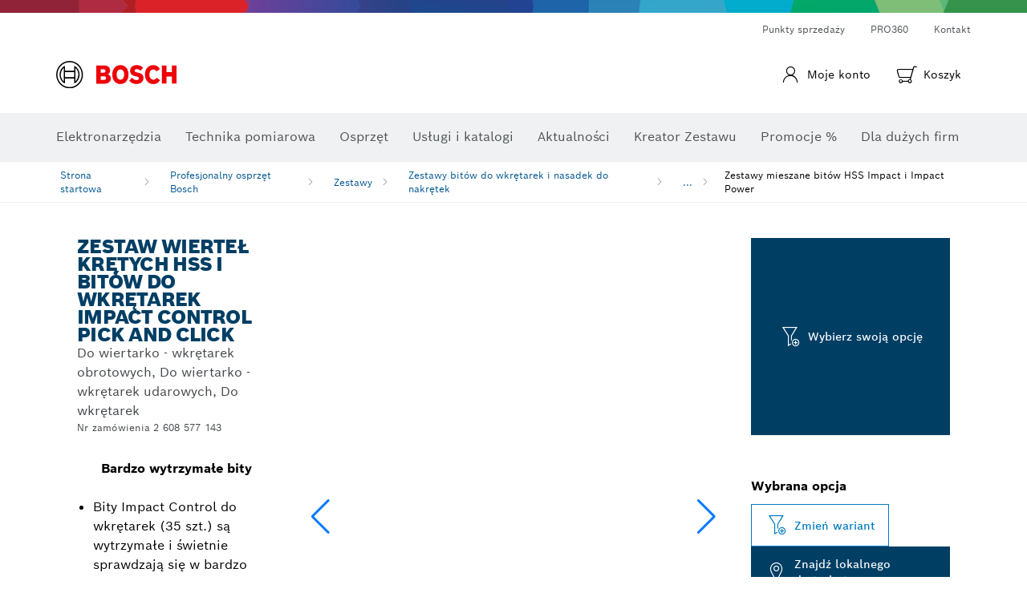

--- FILE ---
content_type: text/html;charset=UTF-8
request_url: https://www.bosch-professional.com/pl/pl/zestawy-mieszane-bitow-hss-impact-i-impact-power-2868519-ocs-ac/
body_size: 45412
content:
<!DOCTYPE html>
<html xmlns="http://www.w3.org/1999/xhtml" lang="pl" class="no-js">

  

  <head>
    <meta charset="utf-8">
    <meta name="viewport" content="width=device-width, initial-scale=1, maximum-scale=2">
    <meta name="author" content="">
    <meta name="robots" content="index,follow" />

    <meta property="og:url" content="https://www.bosch-professional.com/pl/pl/zestawy-mieszane-bitow-hss-impact-i-impact-power-2868519-ocs-ac/" />
    <meta property="og:title" content="Zestawy mieszane bitów HSS Impact i Impact Power Zestawy bitów do wkrętarek i nasadek do nakrętek Zestawy | Bosch Professional" />
    <meta property="og:description" content="Zestaw wierteł krętych HSS i bitów do wkrętarek Impact Control Pick and Click | Do wiertarko - wkrętarek obrotowych, Do wiertarko - wkrętarek udarowych, Do wkrętarek" />
    

    <link rel="icon" href="/favicon.ico">

    <title>Zestaw wierteł krętych HSS i bitów do wkrętarek Impact Control Pick and Click - Bosch Professional</title>
    <meta name="description" content="Zestaw wierteł krętych HSS i bitów do wkrętarek Impact Control Pick and Click | Do wiertarko - wkrętarek obrotowych, Do wiertarko - wkrętarek udarowych, Do wkrętarek">

    
    
<link rel="preconnect" href="//tags.tiqcdn.com">
<link rel="dns-prefetch" href="//tags.tiqcdn.com">

    
  <link rel="preconnect" href="https://mycliplister.com/">
  <link rel="dns-prefetch" href="https://mycliplister.com/">
  <link rel="preconnect" href="https://youtube.com/">
  <link rel="dns-prefetch" href="https://youtube.com/">


    
    

    <script type="application/ld+json">
      {
        "@context": "http://schema.org",
        "@type": "ItemList",
        "url": "https://www.bosch-professional.com/pl/pl/zestawy-mieszane-bitow-hss-impact-i-impact-power-2868519-ocs-ac/",
        "numberOfItems": "1",
        "itemListElement":[
          
          {
            "@type": "ListItem",
            "position": 1,
            "item":
            {
              "@context": "http://schema.org",
              "@type": "Product",
              "name": "HSS Impact 3/4/5 mm, bit Impact Power 50 mm PH2, PZ2, T20, T25, T30",
              "@id": "https://www.bosch-professional.com/pl/pl/zestawy-mieszane-bitow-hss-impact-i-impact-power-2868517-ocs-ac/",
              "category": "https://www.bosch-professional.com/pl/pl/zestawy-mieszane-bitow-hss-impact-i-impact-power-2868517-ocs-ac/",
              "model": "2 608 577 143",
              "description": "HSS Impact 3/4/5 mm, bit Impact Power 50 mm PH2, PZ2, T20, T25, T30",
              "brand": {
                "@type": "Brand",
                "name": "Elektronarzędzia Bosch",
                "url": "https://www.bosch-professional.com/pl/pl/",
                "logo": "https://www.bosch-professional.com/pl/media/professional/central_assets/bosch_logo/bosch.svg"
              },
              "manufacturer": {
                "@type": "Organization",
                "name": "Bosch Power Tools",
                "url": "https://www.bosch-professional.com/pl/pl/",
                "logo": "https://www.bosch-professional.com/pl/media/professional/central_assets/bosch_logo/bosch.svg"
              },
              "url": "https://www.bosch-professional.com/pl/pl/zestawy-mieszane-bitow-hss-impact-i-impact-power-2868519-ocs-ac/#2608577143",
              "color":"Blue",
              "gtin13":"3165140881739",
              "itemCondition":"new",
              "logo": "https://www.bosch-professional.com/pl/media/home/logo_bosch_165x54.png",
              "sku": "2608577143"
              ,
              "image": "https://www.bosch-professional.com/binary/ocsmedia/optimized/137x77/o243258v82_2608577143_bo_pro_u_f_1.png"
              
              ,
              "offers": {
                "@type": "Offer",
                "price": "",
                "priceCurrency": "PLN",
                "url": "https://www.bosch-professional.com/pl/pl/zestawy-mieszane-bitow-hss-impact-i-impact-power-2868519-ocs-ac/#2608577143",
                "availability": "OutOfStock"
              }
              
            }
          }
          
        ]
    }
    </script>

    <script type="application/ld+json"> {"@context": "http://schema.org", "@type": "BreadcrumbList", "itemListElement":[{"@type": "ListItem","position":1,"item":{"@id": "https://www.bosch-professional.com/pl/pl/profesjonalny-osprzet-bosch-2790339-ocs-ac/","name": "Profesjonalny osprzęt Bosch"}},{"@type": "ListItem","position":2,"item":{"@id": "https://www.bosch-professional.com/pl/pl/zestawy-2844675-ocs-ac/","name": "Zestawy"}},{"@type": "ListItem","position":3,"item":{"@id": "https://www.bosch-professional.com/pl/pl/zestawy-bitow-do-wkretarek-i-nasadek-do-nakretek-2865251-ocs-ac/","name": "Zestawy bit&oacute;w do wkrętarek i nasadek do nakrętek"}},{"@type": "ListItem","position":4,"item":{"@id": "https://www.bosch-professional.com/pl/pl/zestawy-mieszane-bitow-hss-impact-i-impact-power-2868519-ocs-ac/","name": "Zestawy mieszane bit&oacute;w HSS Impact i Impact Power"}}]}</script>

    <link rel="alternate" hreflang="fi-FI" href="https://www.bosch-professional.com/fi/fi/hss-impact-ja-impact-power-teraevalikoimasarjat-2868519-ocs-ac/" />

    <link rel="alternate" hreflang="uk-UA" href="https://www.bosch-professional.com/ua/uk/zmishani-nabory-nasadok-hss-impact-ta-impact-power-2868519-ocs-ac/" />

    <link rel="alternate" hreflang="lv-LV" href="https://www.bosch-professional.com/lv/lv/hss-impact-un-uzgala-power-jauktais-komplekts-2868519-ocs-ac/" />

    <link rel="alternate" hreflang="sk-SK" href="https://www.bosch-professional.com/sk/sk/zmiesane-sady-hss-impact-a-impact-power-bit-2868519-ocs-ac/" />

    <link rel="alternate" hreflang="lt-LT" href="https://www.bosch-professional.com/lt/lt/-hss-impact-ir-impact-power-misrus-rinkiniai-2868519-ocs-ac/" />

    <link rel="alternate" hreflang="no-NO" href="https://www.bosch-professional.com/no/no/hss-impact-og-impact-power-bit-blandingssett-2868519-ocs-ac/" />

    <link rel="alternate" hreflang="nl-BE" href="https://www.bosch-professional.com/be/nl/gemengde-hss-impact-boor-en-impact-power-schroefbitsets-2868519-ocs-ac/" />

    <link rel="alternate" hreflang="el-GR" href="https://www.bosch-professional.com/gr/el/μικτά-σετ-τρυπανιών-hss-impact-και-impact-power-2868519-ocs-ac/" />

    <link rel="alternate" hreflang="pl-PL" href="https://www.bosch-professional.com/pl/pl/zestawy-mieszane-bitow-hss-impact-i-impact-power-2868519-ocs-ac/" />

    <link rel="alternate" hreflang="nl-NL" href="https://www.bosch-professional.com/nl/nl/gemengde-hss-impact-boor-en-impact-power-schroefbitsets-2868519-ocs-ac/" />

    <link rel="alternate" hreflang="ro-RO" href="https://www.bosch-professional.com/ro/ro/seturi-mixte-de-capete-hss-impact-si-impact-power-2868519-ocs-ac/" />

    <link rel="alternate" hreflang="es-AR" href="https://www.bosch-professional.com/ar/es/sets-variados-de-brocas-de-hss-impact-e-impact-power-2868519-ocs-ac/" />

    <link rel="alternate" hreflang="fr-BE" href="https://www.bosch-professional.com/be/fr/coffrets-mixtes-de-forets-hss-impact-et-impact-power-2868519-ocs-ac/" />

    <link rel="alternate" hreflang="sv-SE" href="https://www.bosch-professional.com/se/sv/hss-impact-och-impact-power-blandade-borrsatser-2868519-ocs-ac/" />

    <link rel="alternate" hreflang="et-EE" href="https://www.bosch-professional.com/ee/et/hss-impact-ja-impact-power-otsakute-segakomplektid-2868519-ocs-ac/" />

    <link rel="alternate" hreflang="da-DK" href="https://www.bosch-professional.com/dk/da/hss-impact-og-impact-power-bit-blandet-saet-2868519-ocs-ac/" />

    <link rel="alternate" hreflang="cs-CZ" href="https://www.bosch-professional.com/cz/cs/smisene-sady-nastavcu-hss-impact-a-impact-power-2868519-ocs-ac/" />
    
    <!--  Konfiguration GTM DL -->
    
  

    <!--End Konfiguration -->

    
<!-- central head resources -->
<link rel="preload" href="https://www.bosch-professional.com/res/fonts/boschsans/BoschSans-Regular.woff2" as="font" type="font/woff2" crossorigin="anonymous">
<link rel="preload" href="https://www.bosch-professional.com/res/fonts/boschsans/BoschSans-Bold.woff2" as="font" type="font/woff2" crossorigin="anonymous">
<link rel="preload" href="https://www.bosch-professional.com/res/fonts/boschsans/BoschSans-Black.woff2" as="font" type="font/woff2" crossorigin="anonymous">
<style>
@keyframes slide-up {
0% {
transform: translateY(110vh);
}
100% {
transform: translateY(0vh);
}
}
dock-privacy-settings {
position: fixed !important;
top: 0px;
left: 0px;
transform: translateY(110vh);
animation: slide-up 0s forwards;
animation-delay: 3s;
}
</style>
<script type="text/javascript" src="https://services.zoovu.com/events/user-tracking-script/fe90ed05-cecf-479b-81fa-2b96f5dd904d/js-loader"></script>
<link rel="stylesheet" type="text/css" href="https://www.bosch-professional.com/res/critical.css">
<link rel="preload" href="https://www.bosch-professional.com/res/main.css" as="style" onload="this.onload=null;this.rel='stylesheet'">
<noscript><link rel="stylesheet" href="https://www.bosch-professional.com/res/main.css"></noscript>
<script>
var CONF = {
ASSET_PATH: 'https://www.bosch-professional.com/res/',
ENV: 'production'
}
</script>


    
  <meta name="ps-key" content="1611-58c049a785a67d769fdfcbf6">
  <meta name="ps-country" content="COUNTRY">
  <meta name="ps-language" content="language">


    <link rel="canonical" href="https://www.bosch-professional.com/pl/pl/zestawy-mieszane-bitow-hss-impact-i-impact-power-2868517-ocs-ac/">

    

    
    
  </head>

  <body class="t-pdp  t-productdetailpage--eshop"
        data-track_pagename="ProductDetailPageAC"
        data-country="pl"
        data-language="pl"
        data-locale="pl_PL"
        data-region="ree"
  >

    
    
    
<script id="tealium_pdl" type="text/javascript">
function getCookie(cookieName) {
var cookieArr = document.cookie.split(";");
for(var i = 0; i < cookieArr.length; i++) {
var cookiePair = cookieArr[i].split("=");
if(cookieName == cookiePair[0].trim()) {
return decodeURIComponent(cookiePair[1]);
}
}
return null;
}
var utag_data = {
language : "pl",
page_country : "PL",
page_name : "content : Elektronarzędzia Bosch",
business_unit : "pro",
tealium_event: "PT_Generic_Pageload",
brand_name: "BOSCH",
page_type : "content",
page_id : "1730514",
page_breadcrumb : [ "Technical Pages", "Tracking", "Tealium" ],
page_subcategory1: "Technical Pages",
page_subcategory2: "Tracking",
page_subcategory3: "Tealium",
page_subcategory4: undefined,
page_subcategory5: undefined,
release_id : "13955",
division: "PT",
site_domain_type: "prod",
currency: "EUR",
logged_in_user : getCookie("id") != null ? "yes" : "no",
}
</script>


    
    
  <script>
    if (typeof utag_data === 'undefined') {
      utag_data = {};
    }
    utag_data.brand_name = "BOSCH";
    utag_data.business_unit = "ac";
    utag_data.division = "PT"
    
    utag_data.logged_in_user = "no";
    
    

    
    utag_data.language = "pl";
    utag_data.page_country = "PL";
    
    utag_data.page_breadcrumb = ["Profesjonalny osprz\u0119t Bosch","Zestawy","Zestawy bit\u00F3w do wkr\u0119tarek i nasadek do nakr\u0119tek","Zestawy mieszane bit\u00F3w HSS Impact i Impact Power"];
    
    
    utag_data.product_id = ["2608577143"];
    

    
    utag_data.page_subcategory1 = "Profesjonalny osprz\u0119t Bosch";
    utag_data.page_subcategory2 = "Zestawy";
    utag_data.page_subcategory3 = "Zestawy bit\u00F3w do wkr\u0119tarek i nasadek do nakr\u0119tek";
    utag_data.page_subcategory4 = "Zestawy mieszane bit\u00F3w HSS Impact i Impact Power";
    utag_data.page_subcategory5 = null;

    
    
    
    
    
     utag_data.page_subcategory5 = undefined; 
    
    
    utag_data.product_price = [""];
    
    
    utag_data.product_name = ["HSS Impact 3\/4\/5\u00A0mm, bit Impact Power 50\u00A0mm PH2, PZ2, T20, T25, T30"];
    
    
    

    
    utag_data.product_brand = ["Professional"];
    

    
    utag_data.product_availability = ["not_specified"];
    

     utag_data.release_id = "3.17.8";
  </script>


    
    <script
    >
      utag_data.tealium_event = "PT_ProductDetail_Pageload"
      utag_data.page_id = 'ac-pdp-' + 2868519;
      utag_data.page_type = "product";
      utag_data.product_category = ["Zestaw wierte\u0142 kr\u0119tych HSS i bit\u00F3w do wkr\u0119tarek Impact Control Pick and Click"];

      

      
      utag_data.page_name = 'product : ' + "HSS Impact and Impact Power Bit Mixed Sets";
      utag_data.product_category_id = ["2868519"];
      
    </script>

    
    
<script id="tealium_script">
window.addEventListener("load", function(a,b,c,d) {
a='//tags.tiqcdn.com/utag/robert-bosch/pl-pt-professional-web/prod/utag.js';
b=document;c='script';d=b.createElement(c);d.src=a;d.type='text/java'+c;d.async=true;
a=b.getElementsByTagName(c)[0];
a.parentNode.insertBefore(d,a);
});
</script>



    
    

			<header id="header" class="o-header o-header--alt o-header--hoverNav">
			<div class="o-header-search-sticky">
				<div class="o-header-search-wrapper container">
					<nav class="o-header-search__top" aria-label="Meta">
<!-- meta navigation -->
	<ul class="m-metanavigation__items hidden-xs hidden-sm">
<li class="m-metanavigation__items__item">
	<a  class="trackingElement trackingTeaser m-metanavigation__items__item--link"
		data-track_domEvent="click" 
		data-track_modulePosition="1" 
		data-track_elementtype="Text"
		data-track_elementinfo="Punkty sprzedaży"
		data-track_elementlinktype="internal"
		data-track_dyn_teasertype="Navigation"
		data-track_dyn_teasercontent="Punkty sprzedaży"
		href="/pl/pl/dl/wyszukiwarka-dystrybutorów/dealersearch/" 
		title="Punkty sprzedaży"
		target="_self"> 
		Punkty sprzedaży
	</a>
</li>        
<li class="m-metanavigation__items__item">
	<a  class="trackingElement trackingTeaser m-metanavigation__items__item--link"
		data-track_domEvent="click" 
		data-track_modulePosition="1" 
		data-track_elementtype="Text"
		data-track_elementinfo="PRO360"
		data-track_elementlinktype="internal"
		data-track_dyn_teasertype="Navigation"
		data-track_dyn_teasercontent="PRO360"
		href="//www.bosch-professional.com/pl/pl/pro360/" 
		title="PRO360"
		target="_self"> 
		PRO360
	</a>
</li>        
<li class="m-metanavigation__items__item">
	<a  class="trackingElement trackingTeaser m-metanavigation__items__item--link"
		data-track_domEvent="click" 
		data-track_modulePosition="1" 
		data-track_elementtype="Text"
		data-track_elementinfo="Kontakt"
		data-track_elementlinktype="internal"
		data-track_dyn_teasertype="Navigation"
		data-track_dyn_teasercontent="Kontakt"
		href="//www.bosch-professional.com/pl/pl/kontakt/" 
		title="Kontakt"
		target="_self"> 
		Kontakt
	</a>
</li>        
	</ul>
		   		</nav>
					<nav class="o-header-search" aria-label="Wyszukiwania">
            			<div class="o-header-search__left">
		<div class="m-brandLogo">
			<a  href="//www.bosch-professional.com/pl/pl/" 
				title="Elektronarzędzia Bosch" 
			    class="trackingElement m-brandLogo__link"
			    data-track_domEvent="click" 
				data-track_modulePosition="1" 
				data-track_elementtype="Logo"
				data-track_elementinfo="Elektronarzędzia Bosch"
				data-track_elementlinktype="internal">
<picture >
<!-- WebP, Reihenfolge beachten: Desktop, Tablet, Mobile -->
<img class="m-brandLogo__image img-responsive"
width="165" height="50"
src="https://www.bosch-professional.com/media/professional/central_assets/bosch_logo/bosch.svg"
title=""
alt="Logo Bosch w kolorze czerwonym z czarnym napisem na białym tle, nowoczesne i wyraźnie zaprojektowane.">
</picture>		
			</a>
		</div>
            			</div>
            			<div class="o-header-search__main">
								<!-- search navigation --> 
	<div class="m-gt-grid" style="margin: 60px 0;">
		<div class="m-gt-grid__container">
			<div class="m-gt-grid__col col-12">
				<div id="algolia-search-header" 
					class="m-algolia" 
					data-target="//www.bosch-professional.com/pl/pl/searchfrontend/?q=">
				</div>
			</div>
		</div>
	</div>
									</div>
									<div class="o-header-search__right">
                						<div class="m-conversion_bar">
<nav class="trackingModule m-conversion_bar" data-track_moduletype="User Service" aria-label="Pasek konwersji">
		<ul class="m-conversion_bar__items">
				<li class="m-conversion_bar__item trackingTeaser">
				    <a 	class="trackingElement m-conversion_bar__link m-user-actions " 
				    	href="#" 
				    	title="Zaloguj się"
						data-track_domEvent="click" 
						data-track_modulePosition="4" 
						data-track_elementtype="Text"
						data-track_elementinfo="Zaloguj się"
						data-track_elementlinktype="internal"
				    	>
							<i class="icon-user icon"></i>
				        <span class="m-conversion_bar__text">Moje konto</span>
				        <div class="bsTooltip__container hidden">
				            <div class="bsTooltip__content">
				                <div class="bsTooltip__text-wrapper">
				                    <p><strong>Zaloguj się</strong></p>
				                </div>
				            </div>
				        </div>
				    </a>
				</li>				
				<li class="m-conversion_bar__item m-conversion_bar__item--cart trackingTeaser">
				    <a 	class="trackingElement m-conversion_bar__link m-conversion_bar__link--cart m-shopping-cart" 
				    	href="https://eshop.bosch-professional.com/pl/pl/cart" 
				    	title="Produkt został pomyślnie dodany do koszyka."
						data-track_domEvent="click" 
						data-track_modulePosition="4" 
						data-track_elementtype="Text"
						data-track_elementinfo="Produkt został pomyślnie dodany do koszyka."
						data-track_elementlinktype="internal"
				    	>
							<span class="m-conversion_bar__notification" style="display: none;">0</span>
				        <i class="icon-Bosch-Ic-shoppingcart-black"></i>
				        <div class="bsTooltip__container hidden">
				            <div class="bsTooltip__content">
					            <div class="m-notification_messages">
					                <div class="notification_message notification_message--success">
					                    <div class="notification_message__content">
					                        <i class="icon-notification_message"></i>
					                        <p>
					                            <strong>
Produkt został pomyślnie dodany do koszyka.
					                            </strong>
					                        </p>
					                    </div>
					                </div>
					            </div>	
				            </div>
				        </div>
							<span class="m-conversion_bar__text">Koszyk</span>
				    </a>			
				</li>	
		</ul>
</nav>
						                		</div>
						                	</div>
						          		</nav>
						          		<div class="o-header-search__results">
<div id="header-search-results" class="m-searchNavigationResults m-searchNavigationResults--hidden trackingModule" data-track_moduletype="Search Flyout">
    <div class="m-searchNavigationResults__detailed trackingTeaser" aria-label="Wynik wyszukiwania" role="dialog"></div>
    <div class="m-searchNavigationResults__right">
        <div class="m-searchNavigationResults__suggestions"></div>
        <div class="m-searchNavigationResults__teasers"></div>
    </div>
</div>
						          		</div>
						          	</div>
						          	<div class="o-header__mWrapper--gray">
		        						<div class="o-header__mWrapper">
		            						<div class="o-header__faker"></div>
		            							<nav class="m-mainNavigation " aria-label="GłównaPrincipal">
		                							<div class="m-mainNavigation__container">
		                    							<div class="m-mainNavigation__col m-mainNavigation__col--fixed">
		                        							<button type="button" class="m-mainNavigation__toggle">
		                            							<span class="m-mainNavigation__toggleBar"></span>
									                            <span class="m-mainNavigation__toggleBar"></span>
									                            <span class="m-mainNavigation__toggleBar"></span>
									                            <span class="m-mainNavigation__toggleBar"></span>
		                        							</button>
		                    							</div>
				            <div class="m-mainNavigation__col">
<div class="m-mainNavigation__itemsWrapper" data-backlabel="Powr&oacute;t">
		<ul class="m-mainNavigation__items">
			<li class="m-mainNavigation__item hidden-md hidden-lg">
				<a  class="trackingElement trackingTeaser m-mainNavigation__link" 
					href="//www.bosch-professional.com/pl/pl/" 
					title="Strona gł&oacute;wna"
					data-track_domEvent="click"
					data-track_modulePosition="2" 
					data-track_elementtype="Text"
					data-track_elementinfo="Strona gł&oacute;wna"
					data-track_elementlinktype="internal" 
					data-track_dyn_teasercontent="Strona gł&oacute;wna"
 					data-track_dyn_teasertype="Navigation"
				>					
					<span class="m-mainNavigation__text">Strona gł&oacute;wna</span>
				</a>	  								
			</li>	
						<li class="m-mainNavigation__item m-mainNavigation__item--dropdown">
						<div class="navigationItem">
						<a 	class="trackingElement trackingTeaser m-mainNavigation__link m-mainNavigation__link--acu" 
							href="/pl/pl/elektronarzedzia-profesjonalne-131398-ocs-c/" 
							title="Elektronarzędzia"
data-target="#flyout-products-flyout_tools"
							data-track_domEvent="click"
							data-track_modulePosition="2" 
							data-track_elementtype="Text"
							data-track_elementinfo="Elektronarzędzia"
							data-track_elementlinktype="internal"
							data-track_dyn_teasercontent="Elektronarzędzia"
							data-track_dyn_teasertype="Navigation"			
						>					
							<span class="m-mainNavigation__text m-mainNavigation__text--acu">Elektronarzędzia</span>
						</a>		
						<button class="acc-button hidden" 
data-target="#flyout-products-flyout_tools"
							popovertarget="flyout-products-flyout_tools"	
							aria-label="Elektronarzędzia">
				                <i class="icon-Bosch-Ic-arrow-black-bottom"></i>
				        </button>		
				        </div>						
					<ul class="m-mainNavigation__dropdownItems m-mainNavigation__dropdownItems--hidden">
<li>
	<div class="m-mainNavigation__link--header">
		<a 	href="/pl/pl/elektronarzedzia-profesjonalne-131398-ocs-c/" 
			class="link m-header_navigation_flyout__link trackingElement trackingTeaser"
			title="Elektronarzędzia"
			data-track_domEvent="click"
			data-track_modulePosition="2" 
			data-track_elementtype="Text"
			data-track_elementinfo="Elektronarzędzia"
			data-track_elementlinktype="internal"
			data-track_dyn_teasercontent="Elektronarzędzia"
			data-track_dyn_teasertype="Navigation"										
			>Elektronarzędzia</a>
	</div>
</li>
						<li>
							<div class="container m-header_navigation_flyout m-header_navigation_flyout--mobile">
								<div class="row">
<div class="col-md-2 col-sm-12 col--item "> <a href="https://www.bosch-professional.com/pl/pl/nowosci-131399-ocs-c/" title="" target="_self" class="m-header_navigation_flyout__item trackingElement" data-track_domEvent="click" data-track_modulePosition="2" data-track_elementtype="Image" data-track_elementinfo="Nowości" data-track_elementlinktype="internal" data-track_dyn_teasercontent="Products" data-track_dyn_subteasercontent="Nowości" > <div class="m-header_navigation_flyout__item__image "> <picture >
<!-- WebP, Reihenfolge beachten: Desktop, Tablet, Mobile -->
<source media="(min-width: 992px)" data-srcset="https://www.bosch-professional.com/binary/ocsmedia/optimized/263x155/pcc131399pcta5252p1_novelities.png">


<img class="img-responsive center-block lazyload"
width="263" height="155"
data-src="
https://www.bosch-professional.com/binary/ocsmedia/optimized/263x155/pcc131399pcta5252p1_novelities.png
"
title="Nowości"
alt="Nowości">
</picture> </div> <div class="m-header_navigation_flyout__item__caption"> Nowości </div> </a> </div>
<div class="col-md-2 col-sm-12 col--item "> <a href="https://www.bosch-professional.com/pl/pl/heavy-duty-226567-ocs-c/" title="" target="_self" class="m-header_navigation_flyout__item trackingElement" data-track_domEvent="click" data-track_modulePosition="2" data-track_elementtype="Image" data-track_elementinfo="Heavy Duty" data-track_elementlinktype="internal" data-track_dyn_teasercontent="Products" data-track_dyn_subteasercontent="Heavy Duty" > <div class="m-header_navigation_flyout__item__image "> <picture >
<!-- WebP, Reihenfolge beachten: Desktop, Tablet, Mobile -->
<source media="(min-width: 992px)" data-srcset="https://www.bosch-professional.com/binary/ocsmedia/optimized/263x155/pcc226567pcta5252p1_kv_category_heavy_duty.png">


<img class="img-responsive center-block lazyload"
width="263" height="155"
data-src="
https://www.bosch-professional.com/binary/ocsmedia/optimized/263x155/pcc226567pcta5252p1_kv_category_heavy_duty.png
"
title="Heavy Duty"
alt="Heavy Duty">
</picture> </div> <div class="m-header_navigation_flyout__item__caption"> Heavy Duty </div> </a> </div>
<div class="col-md-2 col-sm-12 col--item "> <a href="https://www.bosch-professional.com/pl/pl/elektronarzedzia-akumulatorowe-131400-ocs-c/" title="" target="_self" class="m-header_navigation_flyout__item trackingElement" data-track_domEvent="click" data-track_modulePosition="2" data-track_elementtype="Image" data-track_elementinfo="Elektronarzędzia akumulatorowe" data-track_elementlinktype="internal" data-track_dyn_teasercontent="Products" data-track_dyn_subteasercontent="Elektronarzędzia akumulatorowe" > <div class="m-header_navigation_flyout__item__image "> <picture >
<!-- WebP, Reihenfolge beachten: Desktop, Tablet, Mobile -->
<source media="(min-width: 992px)" data-srcset="https://www.bosch-professional.com/binary/ocsmedia/optimized/263x155/o265619v54_lv-128950-12-GSB180-LI_dyn.png">


<img class="img-responsive center-block lazyload"
width="263" height="155"
data-src="
https://www.bosch-professional.com/binary/ocsmedia/optimized/263x155/o265619v54_lv-128950-12-GSB180-LI_dyn.png
"
title="Elektronarzędzia akumulatorowe"
alt="Elektronarzędzia akumulatorowe">
</picture> </div> <div class="m-header_navigation_flyout__item__caption"> Elektronarzędzia akumulatorowe </div> </a> </div>
<div class="col-md-2 col-sm-12 col--item "> <a href="https://www.bosch-professional.com/pl/pl/produkty-i-uslugi-zintegrowane-za-posrednictwem-internetu-2756497-ocs-c/" title="" target="_self" class="m-header_navigation_flyout__item trackingElement" data-track_domEvent="click" data-track_modulePosition="2" data-track_elementtype="Image" data-track_elementinfo="Produkty i usługi zintegrowane za pośrednictwem internetu" data-track_elementlinktype="internal" data-track_dyn_teasercontent="Products" data-track_dyn_subteasercontent="Produkty i usługi zintegrowane za pośrednictwem internetu" > <div class="m-header_navigation_flyout__item__image "> <picture >
<!-- WebP, Reihenfolge beachten: Desktop, Tablet, Mobile -->
<source media="(min-width: 992px)" data-srcset="https://www.bosch-professional.com/binary/ocsmedia/optimized/263x155/pcc2756497pcta5252p1_vernetzte_produkte_und_services_530x530.png">


<img class="img-responsive center-block lazyload"
width="263" height="155"
data-src="
https://www.bosch-professional.com/binary/ocsmedia/optimized/263x155/pcc2756497pcta5252p1_vernetzte_produkte_und_services_530x530.png
"
title="Produkty i usługi zintegrowane za pośrednictwem internetu"
alt="Produkty i usługi zintegrowane za pośrednictwem internetu">
</picture> </div> <div class="m-header_navigation_flyout__item__caption"> Produkty i usługi zintegrowane za pośrednictwem internetu </div> </a> </div>
<div class="col-md-2 col-sm-12 col--item "> <a href="https://www.bosch-professional.com/pl/pl/wiertarki-wiertarki-udarowe-i-wkretarki-131402-ocs-c/" title="" target="_self" class="m-header_navigation_flyout__item trackingElement" data-track_domEvent="click" data-track_modulePosition="2" data-track_elementtype="Image" data-track_elementinfo="Wiertarki, wiertarki udarowe i wkrętarki" data-track_elementlinktype="internal" data-track_dyn_teasercontent="Products" data-track_dyn_subteasercontent="Wiertarki, wiertarki udarowe i wkrętarki" > <div class="m-header_navigation_flyout__item__image "> <picture >
<!-- WebP, Reihenfolge beachten: Desktop, Tablet, Mobile -->
<source media="(min-width: 992px)" data-srcset="https://www.bosch-professional.com/binary/ocsmedia/optimized/263x155/o558217v54_EXSB18V-150_8Ah_EXPERT_AMPShare_Dyn.png">


<img class="img-responsive center-block lazyload"
width="263" height="155"
data-src="
https://www.bosch-professional.com/binary/ocsmedia/optimized/263x155/o558217v54_EXSB18V-150_8Ah_EXPERT_AMPShare_Dyn.png
"
title="Wiertarki, wiertarki udarowe i wkrętarki"
alt="Wiertarki, wiertarki udarowe i wkrętarki">
</picture> </div> <div class="m-header_navigation_flyout__item__caption"> Wiertarki, wiertarki udarowe i wkrętarki </div> </a> </div>
<div class="col-md-2 col-sm-12 col--item "> <a href="https://www.bosch-professional.com/pl/pl/mloty-udarowo-obrotowe-i-udarowe-131403-ocs-c/" title="" target="_self" class="m-header_navigation_flyout__item trackingElement" data-track_domEvent="click" data-track_modulePosition="2" data-track_elementtype="Image" data-track_elementinfo="Młoty udarowo-obrotowe i udarowe" data-track_elementlinktype="internal" data-track_dyn_teasercontent="Products" data-track_dyn_subteasercontent="Młoty udarowo-obrotowe i udarowe" > <div class="m-header_navigation_flyout__item__image "> <picture >
<!-- WebP, Reihenfolge beachten: Desktop, Tablet, Mobile -->
<source media="(min-width: 992px)" data-srcset="https://www.bosch-professional.com/binary/ocsmedia/optimized/263x155/o559896v54_EXBH18V-32F_8Ah_Expert_AMPShare_Dyn.png">


<img class="img-responsive center-block lazyload"
width="263" height="155"
data-src="
https://www.bosch-professional.com/binary/ocsmedia/optimized/263x155/o559896v54_EXBH18V-32F_8Ah_Expert_AMPShare_Dyn.png
"
title="Młoty udarowo-obrotowe i udarowe"
alt="Młoty udarowo-obrotowe i udarowe">
</picture> </div> <div class="m-header_navigation_flyout__item__caption"> Młoty udarowo-obrotowe i udarowe </div> </a> </div>
<div class="col-md-2 col-sm-12 col--item "> <a href="https://www.bosch-professional.com/pl/pl/technika-diamentowa-131404-ocs-c/" title="" target="_self" class="m-header_navigation_flyout__item trackingElement" data-track_domEvent="click" data-track_modulePosition="2" data-track_elementtype="Image" data-track_elementinfo="Technika diamentowa" data-track_elementlinktype="internal" data-track_dyn_teasercontent="Products" data-track_dyn_subteasercontent="Technika diamentowa" > <div class="m-header_navigation_flyout__item__image "> <picture >
<!-- WebP, Reihenfolge beachten: Desktop, Tablet, Mobile -->
<source media="(min-width: 992px)" data-srcset="https://www.bosch-professional.com/binary/ocsmedia/optimized/263x155/o179782v54_P_K_GDB350WE_dynamik.png">


<img class="img-responsive center-block lazyload"
width="263" height="155"
data-src="
https://www.bosch-professional.com/binary/ocsmedia/optimized/263x155/o179782v54_P_K_GDB350WE_dynamik.png
"
title="Technika diamentowa"
alt="Technika diamentowa">
</picture> </div> <div class="m-header_navigation_flyout__item__caption"> Technika diamentowa </div> </a> </div>
<div class="col-md-2 col-sm-12 col--item "> <a href="https://www.bosch-professional.com/pl/pl/szlifierki-katowe-i-obrobka-metalu-131405-ocs-c/" title="" target="_self" class="m-header_navigation_flyout__item trackingElement" data-track_domEvent="click" data-track_modulePosition="2" data-track_elementtype="Image" data-track_elementinfo="Szlifierki kątowe i obróbka metalu" data-track_elementlinktype="internal" data-track_dyn_teasercontent="Products" data-track_dyn_subteasercontent="Szlifierki kątowe i obróbka metalu" > <div class="m-header_navigation_flyout__item__image "> <picture >
<!-- WebP, Reihenfolge beachten: Desktop, Tablet, Mobile -->
<source media="(min-width: 992px)" data-srcset="https://www.bosch-professional.com/binary/ocsmedia/optimized/263x155/o283439v54_GWS_18-125_L_dyn_mit_stellrad.png">


<img class="img-responsive center-block lazyload"
width="263" height="155"
data-src="
https://www.bosch-professional.com/binary/ocsmedia/optimized/263x155/o283439v54_GWS_18-125_L_dyn_mit_stellrad.png
"
title="Szlifierki kątowe i obróbka metalu"
alt="Szlifierki kątowe i obróbka metalu">
</picture> </div> <div class="m-header_navigation_flyout__item__caption"> Szlifierki kątowe i obróbka metalu </div> </a> </div>
<div class="col-md-2 col-sm-12 col--item "> <a href="https://www.bosch-professional.com/pl/pl/elektronarzedzia-stacjonarne-i-stoly-robocze-131406-ocs-c/" title="" target="_self" class="m-header_navigation_flyout__item trackingElement" data-track_domEvent="click" data-track_modulePosition="2" data-track_elementtype="Image" data-track_elementinfo="Elektronarzędzia stacjonarne i stoły robocze" data-track_elementlinktype="internal" data-track_dyn_teasercontent="Products" data-track_dyn_subteasercontent="Elektronarzędzia stacjonarne i stoły robocze" > <div class="m-header_navigation_flyout__item__image "> <picture >
<!-- WebP, Reihenfolge beachten: Desktop, Tablet, Mobile -->
<source media="(min-width: 992px)" data-srcset="https://www.bosch-professional.com/binary/ocsmedia/optimized/263x155/o275565v54_GCM_12_GDL_dyn.png">


<img class="img-responsive center-block lazyload"
width="263" height="155"
data-src="
https://www.bosch-professional.com/binary/ocsmedia/optimized/263x155/o275565v54_GCM_12_GDL_dyn.png
"
title="Elektronarzędzia stacjonarne i stoły robocze"
alt="Elektronarzędzia stacjonarne i stoły robocze">
</picture> </div> <div class="m-header_navigation_flyout__item__caption"> Elektronarzędzia stacjonarne i stoły robocze </div> </a> </div>
<div class="col-md-2 col-sm-12 col--item "> <a href="https://www.bosch-professional.com/pl/pl/szlifierki-i-strugi-131407-ocs-c/" title="" target="_self" class="m-header_navigation_flyout__item trackingElement" data-track_domEvent="click" data-track_modulePosition="2" data-track_elementtype="Image" data-track_elementinfo="Szlifierki i strugi" data-track_elementlinktype="internal" data-track_dyn_teasercontent="Products" data-track_dyn_subteasercontent="Szlifierki i strugi" > <div class="m-header_navigation_flyout__item__image "> <picture >
<!-- WebP, Reihenfolge beachten: Desktop, Tablet, Mobile -->
<source media="(min-width: 992px)" data-srcset="https://www.bosch-professional.com/binary/ocsmedia/optimized/263x155/o468807v82_GEX_18V-150-3_4Ah_ProCORE_Edge_Protection_Ring_Dust_Box_Dyn.png">


<img class="img-responsive center-block lazyload"
width="263" height="155"
data-src="
https://www.bosch-professional.com/binary/ocsmedia/optimized/263x155/o468807v82_GEX_18V-150-3_4Ah_ProCORE_Edge_Protection_Ring_Dust_Box_Dyn.png
"
title="Szlifierki i strugi"
alt="Szlifierki i strugi">
</picture> </div> <div class="m-header_navigation_flyout__item__caption"> Szlifierki i strugi </div> </a> </div>
<div class="col-md-2 col-sm-12 col--item "> <a href="https://www.bosch-professional.com/pl/pl/frezarki-131483-ocs-c/" title="" target="_self" class="m-header_navigation_flyout__item trackingElement" data-track_domEvent="click" data-track_modulePosition="2" data-track_elementtype="Image" data-track_elementinfo="Frezarki" data-track_elementlinktype="internal" data-track_dyn_teasercontent="Products" data-track_dyn_subteasercontent="Frezarki" > <div class="m-header_navigation_flyout__item__image "> <picture >
<!-- WebP, Reihenfolge beachten: Desktop, Tablet, Mobile -->
<source media="(min-width: 992px)" data-srcset="https://www.bosch-professional.com/binary/ocsmedia/optimized/263x155/o316066v54_gkf_550_dyn_1.png">


<img class="img-responsive center-block lazyload"
width="263" height="155"
data-src="
https://www.bosch-professional.com/binary/ocsmedia/optimized/263x155/o316066v54_gkf_550_dyn_1.png
"
title="Frezarki"
alt="Frezarki">
</picture> </div> <div class="m-header_navigation_flyout__item__caption"> Frezarki </div> </a> </div>
<div class="col-md-2 col-sm-12 col--item "> <a href="https://www.bosch-professional.com/pl/pl/pily-131408-ocs-c/" title="" target="_self" class="m-header_navigation_flyout__item trackingElement" data-track_domEvent="click" data-track_modulePosition="2" data-track_elementtype="Image" data-track_elementinfo="Piły" data-track_elementlinktype="internal" data-track_dyn_teasercontent="Products" data-track_dyn_subteasercontent="Piły" > <div class="m-header_navigation_flyout__item__image "> <picture >
<!-- WebP, Reihenfolge beachten: Desktop, Tablet, Mobile -->
<source media="(min-width: 992px)" data-srcset="https://www.bosch-professional.com/binary/ocsmedia/optimized/263x155/o133146v54_P_K_GST160BCE_DYN_mitAbsg.png">


<img class="img-responsive center-block lazyload"
width="263" height="155"
data-src="
https://www.bosch-professional.com/binary/ocsmedia/optimized/263x155/o133146v54_P_K_GST160BCE_DYN_mitAbsg.png
"
title="Piły"
alt="Piły">
</picture> </div> <div class="m-header_navigation_flyout__item__caption"> Piły </div> </a> </div>
<div class="col-md-2 col-sm-12 col--item "> <a href="https://www.bosch-professional.com/pl/pl/systemy-odsysania-pylu-131409-ocs-c/" title="" target="_self" class="m-header_navigation_flyout__item trackingElement" data-track_domEvent="click" data-track_modulePosition="2" data-track_elementtype="Image" data-track_elementinfo="Systemy odsysania pyłu" data-track_elementlinktype="internal" data-track_dyn_teasercontent="Products" data-track_dyn_subteasercontent="Systemy odsysania pyłu" > <div class="m-header_navigation_flyout__item__image "> <picture >
<!-- WebP, Reihenfolge beachten: Desktop, Tablet, Mobile -->
<source media="(min-width: 992px)" data-srcset="https://www.bosch-professional.com/binary/ocsmedia/optimized/263x155/o117655v54_P_K_GAS_35_M_AFC_Dynamik_V02_o_Zubehoer.png">


<img class="img-responsive center-block lazyload"
width="263" height="155"
data-src="
https://www.bosch-professional.com/binary/ocsmedia/optimized/263x155/o117655v54_P_K_GAS_35_M_AFC_Dynamik_V02_o_Zubehoer.png
"
title="Systemy odsysania pyłu"
alt="Systemy odsysania pyłu">
</picture> </div> <div class="m-header_navigation_flyout__item__caption"> Systemy odsysania pyłu </div> </a> </div>
<div class="col-md-2 col-sm-12 col--item "> <a href="https://www.bosch-professional.com/pl/pl/opalarki-i-pistolety-do-klejenia-238405-ocs-c/" title="" target="_self" class="m-header_navigation_flyout__item trackingElement" data-track_domEvent="click" data-track_modulePosition="2" data-track_elementtype="Image" data-track_elementinfo="Opalarki i pistolety do klejenia" data-track_elementlinktype="internal" data-track_dyn_teasercontent="Products" data-track_dyn_subteasercontent="Opalarki i pistolety do klejenia" > <div class="m-header_navigation_flyout__item__image "> <picture >
<!-- WebP, Reihenfolge beachten: Desktop, Tablet, Mobile -->
<source media="(min-width: 992px)" data-srcset="https://www.bosch-professional.com/binary/ocsmedia/optimized/263x155/o266162v54_GHG_23-66_dyn.png">


<img class="img-responsive center-block lazyload"
width="263" height="155"
data-src="
https://www.bosch-professional.com/binary/ocsmedia/optimized/263x155/o266162v54_GHG_23-66_dyn.png
"
title="Opalarki i pistolety do klejenia"
alt="Opalarki i pistolety do klejenia">
</picture> </div> <div class="m-header_navigation_flyout__item__caption"> Opalarki i pistolety do klejenia </div> </a> </div>
<div class="col-md-2 col-sm-12 col--item "> <a href="https://www.bosch-professional.com/pl/pl/myjki-wysokocisnieniowe-209514-ocs-c/" title="" target="_self" class="m-header_navigation_flyout__item trackingElement" data-track_domEvent="click" data-track_modulePosition="2" data-track_elementtype="Image" data-track_elementinfo="Myjki wysokociśnieniowe" data-track_elementlinktype="internal" data-track_dyn_teasercontent="Products" data-track_dyn_subteasercontent="Myjki wysokociśnieniowe" > <div class="m-header_navigation_flyout__item__image "> <picture >
<!-- WebP, Reihenfolge beachten: Desktop, Tablet, Mobile -->
<source media="(min-width: 992px)" data-srcset="https://www.bosch-professional.com/binary/ocsmedia/optimized/263x155/o112658v54_IMG_2339x-path.png">


<img class="img-responsive center-block lazyload"
width="263" height="155"
data-src="
https://www.bosch-professional.com/binary/ocsmedia/optimized/263x155/o112658v54_IMG_2339x-path.png
"
title="Myjki wysokociśnieniowe"
alt="Myjki wysokociśnieniowe">
</picture> </div> <div class="m-header_navigation_flyout__item__caption"> Myjki wysokociśnieniowe </div> </a> </div>
<div class="col-md-2 col-sm-12 col--item "> <a href="https://www.bosch-professional.com/pl/pl/mieszadla-131442-ocs-c/" title="" target="_self" class="m-header_navigation_flyout__item trackingElement" data-track_domEvent="click" data-track_modulePosition="2" data-track_elementtype="Image" data-track_elementinfo="Mieszadła" data-track_elementlinktype="internal" data-track_dyn_teasercontent="Products" data-track_dyn_subteasercontent="Mieszadła" > <div class="m-header_navigation_flyout__item__image "> <picture >
<!-- WebP, Reihenfolge beachten: Desktop, Tablet, Mobile -->
<source media="(min-width: 992px)" data-srcset="https://www.bosch-professional.com/binary/ocsmedia/optimized/263x155/o428606v54_GRW_140_Stat_V4.png">


<img class="img-responsive center-block lazyload"
width="263" height="155"
data-src="
https://www.bosch-professional.com/binary/ocsmedia/optimized/263x155/o428606v54_GRW_140_Stat_V4.png
"
title="Mieszadła"
alt="Mieszadła">
</picture> </div> <div class="m-header_navigation_flyout__item__caption"> Mieszadła </div> </a> </div>
<div class="col-md-2 col-sm-12 col--item "> <a href="https://www.bosch-professional.com/pl/pl/walizki-209615-ocs-c/" title="" target="_self" class="m-header_navigation_flyout__item trackingElement" data-track_domEvent="click" data-track_modulePosition="2" data-track_elementtype="Image" data-track_elementinfo="Walizki" data-track_elementlinktype="internal" data-track_dyn_teasercontent="Products" data-track_dyn_subteasercontent="Walizki" > <div class="m-header_navigation_flyout__item__image "> <picture >
<!-- WebP, Reihenfolge beachten: Desktop, Tablet, Mobile -->
<source media="(min-width: 992px)" data-srcset="https://www.bosch-professional.com/binary/ocsmedia/optimized/263x155/o484758v54_L-BOXX_162_Laying_Dyn.png">


<img class="img-responsive center-block lazyload"
width="263" height="155"
data-src="
https://www.bosch-professional.com/binary/ocsmedia/optimized/263x155/o484758v54_L-BOXX_162_Laying_Dyn.png
"
title="Walizki"
alt="Walizki">
</picture> </div> <div class="m-header_navigation_flyout__item__caption"> Walizki </div> </a> </div>
<div class="col-md-2 col-sm-12 col--item "> <a href="https://www.bosch-professional.com/pl/pl/osprzet-systemowy-212645-ocs-c/" title="" target="_self" class="m-header_navigation_flyout__item trackingElement" data-track_domEvent="click" data-track_modulePosition="2" data-track_elementtype="Image" data-track_elementinfo="Osprzęt systemowy" data-track_elementlinktype="internal" data-track_dyn_teasercontent="Products" data-track_dyn_subteasercontent="Osprzęt systemowy" > <div class="m-header_navigation_flyout__item__image "> <picture >
<!-- WebP, Reihenfolge beachten: Desktop, Tablet, Mobile -->
<source media="(min-width: 992px)" data-srcset="https://www.bosch-professional.com/binary/ocsmedia/optimized/263x155/o478995v54_GAL_12V_18V_80_AMPShare_Dyn.png">


<img class="img-responsive center-block lazyload"
width="263" height="155"
data-src="
https://www.bosch-professional.com/binary/ocsmedia/optimized/263x155/o478995v54_GAL_12V_18V_80_AMPShare_Dyn.png
"
title="Osprzęt systemowy"
alt="Osprzęt systemowy">
</picture> </div> <div class="m-header_navigation_flyout__item__caption"> Osprzęt systemowy </div> </a> </div>
<div class="col-md-2 col-sm-12 col--item "> <a href="https://www.bosch-professional.com/pl/pl/akumulatorowe-narzedzia-ogrodowe-213895-ocs-c/" title="" target="_self" class="m-header_navigation_flyout__item trackingElement" data-track_domEvent="click" data-track_modulePosition="2" data-track_elementtype="Image" data-track_elementinfo="Akumulatorowe narzędzia ogrodowe" data-track_elementlinktype="internal" data-track_dyn_teasercontent="Products" data-track_dyn_subteasercontent="Akumulatorowe narzędzia ogrodowe" > <div class="m-header_navigation_flyout__item__image "> <picture >
<!-- WebP, Reihenfolge beachten: Desktop, Tablet, Mobile -->
<source media="(min-width: 992px)" data-srcset="https://www.bosch-professional.com/binary/ocsmedia/optimized/263x155/o426824v82_GRA_18V2-46_dyn.png">


<img class="img-responsive center-block lazyload"
width="263" height="155"
data-src="
https://www.bosch-professional.com/binary/ocsmedia/optimized/263x155/o426824v82_GRA_18V2-46_dyn.png
"
title="Akumulatorowe narzędzia ogrodowe"
alt="Akumulatorowe narzędzia ogrodowe">
</picture> </div> <div class="m-header_navigation_flyout__item__caption"> Akumulatorowe narzędzia ogrodowe </div> </a> </div>
<div class="col-md-2 col-sm-12 col--item "> <a href="https://www.bosch-professional.com/pl/pl/narzedzia-przemyslowe-213900-ocs-c/" title="" target="_self" class="m-header_navigation_flyout__item trackingElement" data-track_domEvent="click" data-track_modulePosition="2" data-track_elementtype="Image" data-track_elementinfo="Narzędzia przemysłowe" data-track_elementlinktype="internal" data-track_dyn_teasercontent="Products" data-track_dyn_subteasercontent="Narzędzia przemysłowe" > <div class="m-header_navigation_flyout__item__image "> <picture >
<!-- WebP, Reihenfolge beachten: Desktop, Tablet, Mobile -->
<source media="(min-width: 992px)" data-srcset="https://www.bosch-professional.com/binary/ocsmedia/optimized/263x155/o474932v54_GBH_18V-18_2Ah_AMPShare_Ghost_Image_Dyn.png">


<img class="img-responsive center-block lazyload"
width="263" height="155"
data-src="
https://www.bosch-professional.com/binary/ocsmedia/optimized/263x155/o474932v54_GBH_18V-18_2Ah_AMPShare_Ghost_Image_Dyn.png
"
title="Narzędzia przemysłowe"
alt="Narzędzia przemysłowe">
</picture> </div> <div class="m-header_navigation_flyout__item__caption"> Narzędzia przemysłowe </div> </a> </div>
<div class="col-md-2 col-sm-12 col--item "> <a href="https://www.bosch-professional.com/pl/pl/system-bosch-mobility-213919-ocs-c/" title="" target="_self" class="m-header_navigation_flyout__item trackingElement" data-track_domEvent="click" data-track_modulePosition="2" data-track_elementtype="Image" data-track_elementinfo="System Bosch Mobility" data-track_elementlinktype="internal" data-track_dyn_teasercontent="Products" data-track_dyn_subteasercontent="System Bosch Mobility" > <div class="m-header_navigation_flyout__item__image "> <picture >
<!-- WebP, Reihenfolge beachten: Desktop, Tablet, Mobile -->
<source media="(min-width: 992px)" data-srcset="https://www.bosch-professional.com/binary/ocsmedia/optimized/263x155/o275524v82_maleta-sistema-inteligente-ls-boxx-306-com-2-gavetas-bosch_1.png">


<img class="img-responsive center-block lazyload"
width="263" height="155"
data-src="
https://www.bosch-professional.com/binary/ocsmedia/optimized/263x155/o275524v82_maleta-sistema-inteligente-ls-boxx-306-com-2-gavetas-bosch_1.png
"
title="System Bosch Mobility"
alt="System Bosch Mobility">
</picture> </div> <div class="m-header_navigation_flyout__item__caption"> System Bosch Mobility </div> </a> </div>
<div class="col-md-2 col-sm-12 col--item "> <a href="https://www.bosch-professional.com/pl/pl/zestawy-combo-3038553-ocs-c/" title="" target="_self" class="m-header_navigation_flyout__item trackingElement" data-track_domEvent="click" data-track_modulePosition="2" data-track_elementtype="Image" data-track_elementinfo="Zestawy Combo" data-track_elementlinktype="internal" data-track_dyn_teasercontent="Products" data-track_dyn_subteasercontent="Zestawy Combo" > <div class="m-header_navigation_flyout__item__image "> <picture >
<!-- WebP, Reihenfolge beachten: Desktop, Tablet, Mobile -->
<source media="(min-width: 992px)" data-srcset="https://www.bosch-professional.com/binary/ocsmedia/optimized/263x155/o262929v54_gws880_dyn_01.png">


<img class="img-responsive center-block lazyload"
width="263" height="155"
data-src="
https://www.bosch-professional.com/binary/ocsmedia/optimized/263x155/o262929v54_gws880_dyn_01.png
"
title="Zestawy Combo"
alt="Zestawy Combo">
</picture> </div> <div class="m-header_navigation_flyout__item__caption"> Zestawy Combo </div> </a> </div>
<div class="col-md-2 col-sm-12 col--item "> <a href="https://www.bosch-professional.com/pl/pl/gwozdziarki-3100693-ocs-c/" title="" target="_self" class="m-header_navigation_flyout__item trackingElement" data-track_domEvent="click" data-track_modulePosition="2" data-track_elementtype="Image" data-track_elementinfo="Gwoździarki" data-track_elementlinktype="internal" data-track_dyn_teasercontent="Products" data-track_dyn_subteasercontent="Gwoździarki" > <div class="m-header_navigation_flyout__item__image "> <picture >
<!-- WebP, Reihenfolge beachten: Desktop, Tablet, Mobile -->
<source media="(min-width: 992px)" data-srcset="https://www.bosch-professional.com/binary/ocsmedia/optimized/263x155/o476945v54_GNB_18V-40_4Ah_ProCORE_Dyn.png">


<img class="img-responsive center-block lazyload"
width="263" height="155"
data-src="
https://www.bosch-professional.com/binary/ocsmedia/optimized/263x155/o476945v54_GNB_18V-40_4Ah_ProCORE_Dyn.png
"
title="Gwoździarki"
alt="Gwoździarki">
</picture> </div> <div class="m-header_navigation_flyout__item__caption"> Gwoździarki </div> </a> </div>
<div class="col-md-2 col-sm-12 col--item "> <a href="https://www.bosch-professional.com/pl/pl/zaciskarki-do-rur-7413353-ocs-c/" title="" target="_self" class="m-header_navigation_flyout__item trackingElement" data-track_domEvent="click" data-track_modulePosition="2" data-track_elementtype="Image" data-track_elementinfo="Zaciskarki do rur" data-track_elementlinktype="internal" data-track_dyn_teasercontent="Products" data-track_dyn_subteasercontent="Zaciskarki do rur" > <div class="m-header_navigation_flyout__item__image "> <picture >
<!-- WebP, Reihenfolge beachten: Desktop, Tablet, Mobile -->
<source media="(min-width: 992px)" data-srcset="https://www.bosch-professional.com/binary/ocsmedia/optimized/263x155/o409369v54_GTP_18V-32_dyn_Ghost_Image.png">


<img class="img-responsive center-block lazyload"
width="263" height="155"
data-src="
https://www.bosch-professional.com/binary/ocsmedia/optimized/263x155/o409369v54_GTP_18V-32_dyn_Ghost_Image.png
"
title="Zaciskarki do rur"
alt="Zaciskarki do rur">
</picture> </div> <div class="m-header_navigation_flyout__item__caption"> Zaciskarki do rur </div> </a> </div>
<div class="col-md-2 col-sm-12 col--item "> <a href="https://www.bosch-professional.com/pl/pl/narzedzia-hydrauliczne-7424880-ocs-c/" title="" target="_self" class="m-header_navigation_flyout__item trackingElement" data-track_domEvent="click" data-track_modulePosition="2" data-track_elementtype="Image" data-track_elementinfo="Narzędzia hydrauliczne" data-track_elementlinktype="internal" data-track_dyn_teasercontent="Products" data-track_dyn_subteasercontent="Narzędzia hydrauliczne" > <div class="m-header_navigation_flyout__item__image "> <picture >
<!-- WebP, Reihenfolge beachten: Desktop, Tablet, Mobile -->
<source media="(min-width: 992px)" data-srcset="https://www.bosch-professional.com/binary/ocsmedia/optimized/263x155/o478719v54_GPH_18V-60_4Ah_ProCORE_Ghost_Image_Dyn.png">


<img class="img-responsive center-block lazyload"
width="263" height="155"
data-src="
https://www.bosch-professional.com/binary/ocsmedia/optimized/263x155/o478719v54_GPH_18V-60_4Ah_ProCORE_Ghost_Image_Dyn.png
"
title="Narzędzia hydrauliczne"
alt="Narzędzia hydrauliczne">
</picture> </div> <div class="m-header_navigation_flyout__item__caption"> Narzędzia hydrauliczne </div> </a> </div>
<div class="col-md-2 col-sm-12 col--item "> <a href="https://www.bosch-professional.com/pl/pl/zszywacze-7965388-ocs-c/" title="" target="_self" class="m-header_navigation_flyout__item trackingElement" data-track_domEvent="click" data-track_modulePosition="2" data-track_elementtype="Image" data-track_elementinfo="Zszywacze" data-track_elementlinktype="internal" data-track_dyn_teasercontent="Products" data-track_dyn_subteasercontent="Zszywacze" > <div class="m-header_navigation_flyout__item__image "> <picture >
<!-- WebP, Reihenfolge beachten: Desktop, Tablet, Mobile -->
<source media="(min-width: 992px)" data-srcset="https://www.bosch-professional.com/binary/ocsmedia/optimized/263x155/o555522v54_EXTH18V-50M_4Ah_EXPERT_AMPShare_Ghost_Image_Dyn.png">


<img class="img-responsive center-block lazyload"
width="263" height="155"
data-src="
https://www.bosch-professional.com/binary/ocsmedia/optimized/263x155/o555522v54_EXTH18V-50M_4Ah_EXPERT_AMPShare_Ghost_Image_Dyn.png
"
title="Zszywacze"
alt="Zszywacze">
</picture> </div> <div class="m-header_navigation_flyout__item__caption"> Zszywacze </div> </a> </div>
								</div>
							</div>
	<section class="m-teaser_boxes trackingModule">
		<div class="container">
			<div class="row is-flex">
			</div>
		</div>
	</section>		
						</li>
					</ul>
					</li>									
						<li class="m-mainNavigation__item m-mainNavigation__item--dropdown">
						<div class="navigationItem">
						<a 	class="trackingElement trackingTeaser m-mainNavigation__link m-mainNavigation__link--acu" 
							href="/pl/pl/technika-pomiarowa-131410-ocs-c/" 
							title="Technika pomiarowa"
data-target="#flyout-products-flyout_measuring_tools"
							data-track_domEvent="click"
							data-track_modulePosition="2" 
							data-track_elementtype="Text"
							data-track_elementinfo="Technika pomiarowa"
							data-track_elementlinktype="internal"
							data-track_dyn_teasercontent="Technika pomiarowa"
							data-track_dyn_teasertype="Navigation"			
						>					
							<span class="m-mainNavigation__text m-mainNavigation__text--acu">Technika pomiarowa</span>
						</a>		
						<button class="acc-button hidden" 
data-target="#flyout-products-flyout_measuring_tools"
							popovertarget="flyout-products-flyout_measuring_tools"	
							aria-label="Technika pomiarowa">
				                <i class="icon-Bosch-Ic-arrow-black-bottom"></i>
				        </button>		
				        </div>						
					<ul class="m-mainNavigation__dropdownItems m-mainNavigation__dropdownItems--hidden">
<li>
	<div class="m-mainNavigation__link--header">
		<a 	href="/pl/pl/technika-pomiarowa-131410-ocs-c/" 
			class="link m-header_navigation_flyout__link trackingElement trackingTeaser"
			title="Technika pomiarowa"
			data-track_domEvent="click"
			data-track_modulePosition="2" 
			data-track_elementtype="Text"
			data-track_elementinfo="Technika pomiarowa"
			data-track_elementlinktype="internal"
			data-track_dyn_teasercontent="Technika pomiarowa"
			data-track_dyn_teasertype="Navigation"										
			>Technika pomiarowa</a>
	</div>
</li>
						<li>
							<div class="container m-header_navigation_flyout m-header_navigation_flyout--mobile">
								<div class="row">
<div class="col-md-2 col-sm-12 col--item "> <a href="https://www.bosch-professional.com/pl/pl/lasery-wielofunkcyjne-225519-ocs-c/" title="" target="_self" class="m-header_navigation_flyout__item trackingElement" data-track_domEvent="click" data-track_modulePosition="2" data-track_elementtype="Image" data-track_elementinfo="Lasery wielofunkcyjne" data-track_elementlinktype="internal" data-track_dyn_teasercontent="Products" data-track_dyn_subteasercontent="Lasery wielofunkcyjne" > <div class="m-header_navigation_flyout__item__image "> <picture >
<!-- WebP, Reihenfolge beachten: Desktop, Tablet, Mobile -->
<source media="(min-width: 992px)" data-srcset="https://www.bosch-professional.com/binary/ocsmedia/optimized/263x155/o464667v54_GCL_12V-50-22_CG_2Ah_RM20_ON_Dyn.png">


<img class="img-responsive center-block lazyload"
width="263" height="155"
data-src="
https://www.bosch-professional.com/binary/ocsmedia/optimized/263x155/o464667v54_GCL_12V-50-22_CG_2Ah_RM20_ON_Dyn.png
"
title="Lasery wielofunkcyjne"
alt="Lasery wielofunkcyjne">
</picture> </div> <div class="m-header_navigation_flyout__item__caption"> Lasery wielofunkcyjne </div> </a> </div>
<div class="col-md-2 col-sm-12 col--item "> <a href="https://www.bosch-professional.com/pl/pl/lasery-obrotowe-131495-ocs-c/" title="" target="_self" class="m-header_navigation_flyout__item trackingElement" data-track_domEvent="click" data-track_modulePosition="2" data-track_elementtype="Image" data-track_elementinfo="Lasery obrotowe" data-track_elementlinktype="internal" data-track_dyn_teasercontent="Products" data-track_dyn_subteasercontent="Lasery obrotowe" > <div class="m-header_navigation_flyout__item__image "> <picture >
<!-- WebP, Reihenfolge beachten: Desktop, Tablet, Mobile -->
<source media="(min-width: 992px)" data-srcset="https://www.bosch-professional.com/binary/ocsmedia/optimized/263x155/o382032v54_o382032v12382032.png">


<img class="img-responsive center-block lazyload"
width="263" height="155"
data-src="
https://www.bosch-professional.com/binary/ocsmedia/optimized/263x155/o382032v54_o382032v12382032.png
"
title="Lasery obrotowe"
alt="Lasery obrotowe">
</picture> </div> <div class="m-header_navigation_flyout__item__caption"> Lasery obrotowe </div> </a> </div>
<div class="col-md-2 col-sm-12 col--item "> <a href="https://www.bosch-professional.com/pl/pl/lasery-liniowe-131496-ocs-c/" title="" target="_self" class="m-header_navigation_flyout__item trackingElement" data-track_domEvent="click" data-track_modulePosition="2" data-track_elementtype="Image" data-track_elementinfo="Lasery liniowe" data-track_elementlinktype="internal" data-track_dyn_teasercontent="Products" data-track_dyn_subteasercontent="Lasery liniowe" > <div class="m-header_navigation_flyout__item__image "> <picture >
<!-- WebP, Reihenfolge beachten: Desktop, Tablet, Mobile -->
<source media="(min-width: 992px)" data-srcset="https://www.bosch-professional.com/binary/ocsmedia/optimized/263x155/o581852v54_EXLL18V-120-33CG_18V_Dynamic_On_Lines_ButtonsOn_Alpha.png">


<img class="img-responsive center-block lazyload"
width="263" height="155"
data-src="
https://www.bosch-professional.com/binary/ocsmedia/optimized/263x155/o581852v54_EXLL18V-120-33CG_18V_Dynamic_On_Lines_ButtonsOn_Alpha.png
"
title="Lasery liniowe"
alt="Lasery liniowe">
</picture> </div> <div class="m-header_navigation_flyout__item__caption"> Lasery liniowe </div> </a> </div>
<div class="col-md-2 col-sm-12 col--item "> <a href="https://www.bosch-professional.com/pl/pl/detektory-131501-ocs-c/" title="" target="_self" class="m-header_navigation_flyout__item trackingElement" data-track_domEvent="click" data-track_modulePosition="2" data-track_elementtype="Image" data-track_elementinfo="Detektory" data-track_elementlinktype="internal" data-track_dyn_teasercontent="Products" data-track_dyn_subteasercontent="Detektory" > <div class="m-header_navigation_flyout__item__image "> <picture >
<!-- WebP, Reihenfolge beachten: Desktop, Tablet, Mobile -->
<source media="(min-width: 992px)" data-srcset="https://www.bosch-professional.com/binary/ocsmedia/optimized/263x155/o582890v54_D-tect18V-200-17C_Dyn_ON_GBA18V_current_2Ah_White.png">


<img class="img-responsive center-block lazyload"
width="263" height="155"
data-src="
https://www.bosch-professional.com/binary/ocsmedia/optimized/263x155/o582890v54_D-tect18V-200-17C_Dyn_ON_GBA18V_current_2Ah_White.png
"
title="Detektory"
alt="Detektory">
</picture> </div> <div class="m-header_navigation_flyout__item__caption"> Detektory </div> </a> </div>
<div class="col-md-2 col-sm-12 col--item "> <a href="https://www.bosch-professional.com/pl/pl/laserowy-miernik-odleglosci-131500-ocs-c/" title="" target="_self" class="m-header_navigation_flyout__item trackingElement" data-track_domEvent="click" data-track_modulePosition="2" data-track_elementtype="Image" data-track_elementinfo="Laserowy miernik odległości" data-track_elementlinktype="internal" data-track_dyn_teasercontent="Products" data-track_dyn_subteasercontent="Laserowy miernik odległości" > <div class="m-header_navigation_flyout__item__image "> <picture >
<!-- WebP, Reihenfolge beachten: Desktop, Tablet, Mobile -->
<source media="(min-width: 992px)" data-srcset="https://www.bosch-professional.com/binary/ocsmedia/optimized/263x155/o182567v54_humglm052.png">


<img class="img-responsive center-block lazyload"
width="263" height="155"
data-src="
https://www.bosch-professional.com/binary/ocsmedia/optimized/263x155/o182567v54_humglm052.png
"
title="Laserowy miernik odległości"
alt="Laserowy miernik odległości">
</picture> </div> <div class="m-header_navigation_flyout__item__caption"> Laserowy miernik odległości </div> </a> </div>
<div class="col-md-2 col-sm-12 col--item "> <a href="https://www.bosch-professional.com/pl/pl/kamery-termowizyjne-i-termo-detektory-225024-ocs-c/" title="" target="_self" class="m-header_navigation_flyout__item trackingElement" data-track_domEvent="click" data-track_modulePosition="2" data-track_elementtype="Image" data-track_elementinfo="Kamery termowizyjne i termo-detektory" data-track_elementlinktype="internal" data-track_dyn_teasercontent="Products" data-track_dyn_subteasercontent="Kamery termowizyjne i termo-detektory" > <div class="m-header_navigation_flyout__item__image "> <picture >
<!-- WebP, Reihenfolge beachten: Desktop, Tablet, Mobile -->
<source media="(min-width: 992px)" data-srcset="https://www.bosch-professional.com/binary/ocsmedia/optimized/263x155/o521856v54_GTC_12V-450-13_2Ah_ON_Dyn.png">


<img class="img-responsive center-block lazyload"
width="263" height="155"
data-src="
https://www.bosch-professional.com/binary/ocsmedia/optimized/263x155/o521856v54_GTC_12V-450-13_2Ah_ON_Dyn.png
"
title="Kamery termowizyjne i termo-detektory"
alt="Kamery termowizyjne i termo-detektory">
</picture> </div> <div class="m-header_navigation_flyout__item__caption"> Kamery termowizyjne i termo-detektory </div> </a> </div>
<div class="col-md-2 col-sm-12 col--item "> <a href="https://www.bosch-professional.com/pl/pl/lasery-punktowe-131497-ocs-c/" title="" target="_self" class="m-header_navigation_flyout__item trackingElement" data-track_domEvent="click" data-track_modulePosition="2" data-track_elementtype="Image" data-track_elementinfo="Lasery punktowe" data-track_elementlinktype="internal" data-track_dyn_teasercontent="Products" data-track_dyn_subteasercontent="Lasery punktowe" > <div class="m-header_navigation_flyout__item__image "> <picture >
<!-- WebP, Reihenfolge beachten: Desktop, Tablet, Mobile -->
<source media="(min-width: 992px)" data-srcset="https://www.bosch-professional.com/binary/ocsmedia/optimized/263x155/o337037v54_GPL_5_G_beautyshot_on_dyn.png">


<img class="img-responsive center-block lazyload"
width="263" height="155"
data-src="
https://www.bosch-professional.com/binary/ocsmedia/optimized/263x155/o337037v54_GPL_5_G_beautyshot_on_dyn.png
"
title="Lasery punktowe"
alt="Lasery punktowe">
</picture> </div> <div class="m-header_navigation_flyout__item__caption"> Lasery punktowe </div> </a> </div>
<div class="col-md-2 col-sm-12 col--item "> <a href="https://www.bosch-professional.com/pl/pl/odbiorniki-131507-ocs-c/" title="" target="_self" class="m-header_navigation_flyout__item trackingElement" data-track_domEvent="click" data-track_modulePosition="2" data-track_elementtype="Image" data-track_elementinfo="Odbiorniki" data-track_elementlinktype="internal" data-track_dyn_teasercontent="Products" data-track_dyn_subteasercontent="Odbiorniki" > <div class="m-header_navigation_flyout__item__image "> <picture >
<!-- WebP, Reihenfolge beachten: Desktop, Tablet, Mobile -->
<source media="(min-width: 992px)" data-srcset="https://www.bosch-professional.com/binary/ocsmedia/optimized/263x155/o347098v54_LR_65_G_dyn_on.png">


<img class="img-responsive center-block lazyload"
width="263" height="155"
data-src="
https://www.bosch-professional.com/binary/ocsmedia/optimized/263x155/o347098v54_LR_65_G_dyn_on.png
"
title="Odbiorniki"
alt="Odbiorniki">
</picture> </div> <div class="m-header_navigation_flyout__item__caption"> Odbiorniki </div> </a> </div>
<div class="col-md-2 col-sm-12 col--item "> <a href="https://www.bosch-professional.com/pl/pl/niwelatory-optyczne-131504-ocs-c/" title="" target="_self" class="m-header_navigation_flyout__item trackingElement" data-track_domEvent="click" data-track_modulePosition="2" data-track_elementtype="Image" data-track_elementinfo="Niwelatory optyczne" data-track_elementlinktype="internal" data-track_dyn_teasercontent="Products" data-track_dyn_subteasercontent="Niwelatory optyczne" > <div class="m-header_navigation_flyout__item__image "> <picture >
<!-- WebP, Reihenfolge beachten: Desktop, Tablet, Mobile -->
<source media="(min-width: 992px)" data-srcset="https://www.bosch-professional.com/binary/ocsmedia/optimized/263x155/o109289v54_GOL_32_D_dyn.png">


<img class="img-responsive center-block lazyload"
width="263" height="155"
data-src="
https://www.bosch-professional.com/binary/ocsmedia/optimized/263x155/o109289v54_GOL_32_D_dyn.png
"
title="Niwelatory optyczne"
alt="Niwelatory optyczne">
</picture> </div> <div class="m-header_navigation_flyout__item__caption"> Niwelatory optyczne </div> </a> </div>
<div class="col-md-2 col-sm-12 col--item "> <a href="https://www.bosch-professional.com/pl/pl/drogomierze-213946-ocs-c/" title="" target="_self" class="m-header_navigation_flyout__item trackingElement" data-track_domEvent="click" data-track_modulePosition="2" data-track_elementtype="Image" data-track_elementinfo="Drogomierze" data-track_elementlinktype="internal" data-track_dyn_teasercontent="Products" data-track_dyn_subteasercontent="Drogomierze" > <div class="m-header_navigation_flyout__item__image "> <picture >
<!-- WebP, Reihenfolge beachten: Desktop, Tablet, Mobile -->
<source media="(min-width: 992px)" data-srcset="https://www.bosch-professional.com/binary/ocsmedia/optimized/263x155/o141901v54_GWM40_Hero.png">


<img class="img-responsive center-block lazyload"
width="263" height="155"
data-src="
https://www.bosch-professional.com/binary/ocsmedia/optimized/263x155/o141901v54_GWM40_Hero.png
"
title="Drogomierze"
alt="Drogomierze">
</picture> </div> <div class="m-header_navigation_flyout__item__caption"> Drogomierze </div> </a> </div>
<div class="col-md-2 col-sm-12 col--item "> <a href="https://www.bosch-professional.com/pl/pl/kamery-inspekcyjne-213945-ocs-c/" title="" target="_self" class="m-header_navigation_flyout__item trackingElement" data-track_domEvent="click" data-track_modulePosition="2" data-track_elementtype="Image" data-track_elementinfo="Kamery inspekcyjne" data-track_elementlinktype="internal" data-track_dyn_teasercontent="Products" data-track_dyn_subteasercontent="Kamery inspekcyjne" > <div class="m-header_navigation_flyout__item__image "> <picture >
<!-- WebP, Reihenfolge beachten: Desktop, Tablet, Mobile -->
<source media="(min-width: 992px)" data-srcset="https://www.bosch-professional.com/binary/ocsmedia/optimized/263x155/o405868v82_GIC_12V-5-27_C_on_dyn.png">


<img class="img-responsive center-block lazyload"
width="263" height="155"
data-src="
https://www.bosch-professional.com/binary/ocsmedia/optimized/263x155/o405868v82_GIC_12V-5-27_C_on_dyn.png
"
title="Kamery inspekcyjne"
alt="Kamery inspekcyjne">
</picture> </div> <div class="m-header_navigation_flyout__item__caption"> Kamery inspekcyjne </div> </a> </div>
<div class="col-md-2 col-sm-12 col--item "> <a href="https://www.bosch-professional.com/pl/pl/katomierze-i-mierniki-nachylenia-131502-ocs-c/" title="" target="_self" class="m-header_navigation_flyout__item trackingElement" data-track_domEvent="click" data-track_modulePosition="2" data-track_elementtype="Image" data-track_elementinfo="Kątomierze i mierniki nachylenia" data-track_elementlinktype="internal" data-track_dyn_teasercontent="Products" data-track_dyn_subteasercontent="Kątomierze i mierniki nachylenia" > <div class="m-header_navigation_flyout__item__image "> <picture >
<!-- WebP, Reihenfolge beachten: Desktop, Tablet, Mobile -->
<source media="(min-width: 992px)" data-srcset="https://www.bosch-professional.com/binary/ocsmedia/optimized/263x155/o204797v54_humgim018.png">


<img class="img-responsive center-block lazyload"
width="263" height="155"
data-src="
https://www.bosch-professional.com/binary/ocsmedia/optimized/263x155/o204797v54_humgim018.png
"
title="Kątomierze i mierniki nachylenia"
alt="Kątomierze i mierniki nachylenia">
</picture> </div> <div class="m-header_navigation_flyout__item__caption"> Kątomierze i mierniki nachylenia </div> </a> </div>
<div class="col-md-2 col-sm-12 col--item "> <a href="https://www.bosch-professional.com/pl/pl/statywy-131499-ocs-c/" title="" target="_self" class="m-header_navigation_flyout__item trackingElement" data-track_domEvent="click" data-track_modulePosition="2" data-track_elementtype="Image" data-track_elementinfo="Statywy" data-track_elementlinktype="internal" data-track_dyn_teasercontent="Products" data-track_dyn_subteasercontent="Statywy" > <div class="m-header_navigation_flyout__item__image "> <picture >
<!-- WebP, Reihenfolge beachten: Desktop, Tablet, Mobile -->
<source media="(min-width: 992px)" data-srcset="https://www.bosch-professional.com/binary/ocsmedia/optimized/263x155/o58776v54_BT170HD_Dynamik.png">


<img class="img-responsive center-block lazyload"
width="263" height="155"
data-src="
https://www.bosch-professional.com/binary/ocsmedia/optimized/263x155/o58776v54_BT170HD_Dynamik.png
"
title="Statywy"
alt="Statywy">
</picture> </div> <div class="m-header_navigation_flyout__item__caption"> Statywy </div> </a> </div>
<div class="col-md-2 col-sm-12 col--item "> <a href="https://www.bosch-professional.com/pl/pl/osprzet-213947-ocs-c/" title="" target="_self" class="m-header_navigation_flyout__item trackingElement" data-track_domEvent="click" data-track_modulePosition="2" data-track_elementtype="Image" data-track_elementinfo="Osprzęt" data-track_elementlinktype="internal" data-track_dyn_teasercontent="Products" data-track_dyn_subteasercontent="Osprzęt" > <div class="m-header_navigation_flyout__item__image "> <picture >
<!-- WebP, Reihenfolge beachten: Desktop, Tablet, Mobile -->
<source media="(min-width: 992px)" data-srcset="https://www.bosch-professional.com/binary/ocsmedia/optimized/263x155/o557724v54_GDM_Thermo_Sensor_Dyn_heller.png">


<img class="img-responsive center-block lazyload"
width="263" height="155"
data-src="
https://www.bosch-professional.com/binary/ocsmedia/optimized/263x155/o557724v54_GDM_Thermo_Sensor_Dyn_heller.png
"
title="Osprzęt"
alt="Osprzęt">
</picture> </div> <div class="m-header_navigation_flyout__item__caption"> Osprzęt </div> </a> </div>
<div class="col-md-2 col-sm-12 col--item "> <a href="https://www.bosch-professional.com/pl/pl/testery-elektryczne-7423651-ocs-c/" title="" target="_self" class="m-header_navigation_flyout__item trackingElement" data-track_domEvent="click" data-track_modulePosition="2" data-track_elementtype="Image" data-track_elementinfo="Testery elektryczne" data-track_elementlinktype="internal" data-track_dyn_teasercontent="Products" data-track_dyn_subteasercontent="Testery elektryczne" > <div class="m-header_navigation_flyout__item__image "> <picture >
<!-- WebP, Reihenfolge beachten: Desktop, Tablet, Mobile -->
<source media="(min-width: 992px)" data-srcset="https://www.bosch-professional.com/binary/ocsmedia/optimized/263x155/o484100v82_484100(1).png">


<img class="img-responsive center-block lazyload"
width="263" height="155"
data-src="
https://www.bosch-professional.com/binary/ocsmedia/optimized/263x155/o484100v82_484100(1).png
"
title="Testery elektryczne"
alt="Testery elektryczne">
</picture> </div> <div class="m-header_navigation_flyout__item__caption"> Testery elektryczne </div> </a> </div>
<div class="col-md-2 col-sm-12 col--item "> <a href="https://www.bosch-professional.com/pl/pl/wilgotnosciomierze-7803422-ocs-c/" title="" target="_self" class="m-header_navigation_flyout__item trackingElement" data-track_domEvent="click" data-track_modulePosition="2" data-track_elementtype="Image" data-track_elementinfo="Wilgotnościomierze" data-track_elementlinktype="internal" data-track_dyn_teasercontent="Products" data-track_dyn_subteasercontent="Wilgotnościomierze" > <div class="m-header_navigation_flyout__item__image "> <picture >
<!-- WebP, Reihenfolge beachten: Desktop, Tablet, Mobile -->
<source media="(min-width: 992px)" data-srcset="https://www.bosch-professional.com/binary/ocsmedia/optimized/263x155/o587320v54_EXMM3-17_Dynamic_On_Alpha.png">


<img class="img-responsive center-block lazyload"
width="263" height="155"
data-src="
https://www.bosch-professional.com/binary/ocsmedia/optimized/263x155/o587320v54_EXMM3-17_Dynamic_On_Alpha.png
"
title="Wilgotnościomierze"
alt="Wilgotnościomierze">
</picture> </div> <div class="m-header_navigation_flyout__item__caption"> Wilgotnościomierze </div> </a> </div>
<div class="col-md-2 col-sm-12 col--item "> <a href="https://www.bosch-professional.com/pl/pl/termohigrometry-7803423-ocs-c/" title="" target="_self" class="m-header_navigation_flyout__item trackingElement" data-track_domEvent="click" data-track_modulePosition="2" data-track_elementtype="Image" data-track_elementinfo="Termohigrometry" data-track_elementlinktype="internal" data-track_dyn_teasercontent="Products" data-track_dyn_subteasercontent="Termohigrometry" > <div class="m-header_navigation_flyout__item__image "> <picture >
<!-- WebP, Reihenfolge beachten: Desktop, Tablet, Mobile -->
<source media="(min-width: 992px)" data-srcset="https://www.bosch-professional.com/binary/ocsmedia/optimized/263x155/o573321v54_GDH_1-17_Dynamic_On_Alpha.png">


<img class="img-responsive center-block lazyload"
width="263" height="155"
data-src="
https://www.bosch-professional.com/binary/ocsmedia/optimized/263x155/o573321v54_GDH_1-17_Dynamic_On_Alpha.png
"
title="Termohigrometry"
alt="Termohigrometry">
</picture> </div> <div class="m-header_navigation_flyout__item__caption"> Termohigrometry </div> </a> </div>
<div class="col-md-2 col-sm-12 col--item "> <a href="//www.bosch-professional.com/pl/pl/aktualnosci/mierniki-temperatury/thermalon/" title="ThermalOn" target="_self" class="m-header_navigation_flyout__item trackingElement" data-track_domEvent="click" data-track_modulePosition="2" data-track_elementtype="Image" data-track_elementinfo="ThermalOn" data-track_elementlinktype="internal" data-track_dyn_teasercontent="Products" data-track_dyn_subteasercontent="ThermalOn" > <div class="m-header_navigation_flyout__item__image "> <picture >
<!-- WebP, Reihenfolge beachten: Desktop, Tablet, Mobile -->
<source media="(min-width: 992px)" data-srcset="https://www.bosch-professional.com/media/professional_bi/flyout_redesign/measuring_tools_1/flyout_thermalon_logo.png">


<img class="img-responsive center-block lazyload"
width="263" height="155"
data-src="
https://www.bosch-professional.com/media/professional_bi/flyout_redesign/measuring_tools_1/flyout_thermalon_logo.png
"
title="ThermalOn"
alt="ThermalOn">
</picture> </div> <div class="m-header_navigation_flyout__item__caption"> ThermalOn </div> </a> </div>
								</div>
							</div>
						</li>
					</ul>
					</li>									
						<li class="m-mainNavigation__item m-mainNavigation__item--dropdown">
						<div class="navigationItem">
						<a 	class="trackingElement trackingTeaser m-mainNavigation__link m-mainNavigation__link--acu" 
							href="/pl/pl/osprzet-2790339-ocs-ac/" 
							title="Osprzęt"
data-target="#flyout-products-flyout_accessories"
							data-track_domEvent="click"
							data-track_modulePosition="2" 
							data-track_elementtype="Text"
							data-track_elementinfo="Osprzęt"
							data-track_elementlinktype="internal"
							data-track_dyn_teasercontent="Osprzęt"
							data-track_dyn_teasertype="Navigation"			
						>					
							<span class="m-mainNavigation__text m-mainNavigation__text--acu">Osprzęt</span>
						</a>		
						<button class="acc-button hidden" 
data-target="#flyout-products-flyout_accessories"
							popovertarget="flyout-products-flyout_accessories"	
							aria-label="Osprzęt">
				                <i class="icon-Bosch-Ic-arrow-black-bottom"></i>
				        </button>		
				        </div>						
					<ul class="m-mainNavigation__dropdownItems m-mainNavigation__dropdownItems--hidden">
<li>
	<div class="m-mainNavigation__link--header">
		<a 	href="/pl/pl/osprzet-2790339-ocs-ac/" 
			class="link m-header_navigation_flyout__link trackingElement trackingTeaser"
			title="Osprzęt"
			data-track_domEvent="click"
			data-track_modulePosition="2" 
			data-track_elementtype="Text"
			data-track_elementinfo="Osprzęt"
			data-track_elementlinktype="internal"
			data-track_dyn_teasercontent="Osprzęt"
			data-track_dyn_teasertype="Navigation"										
			>Osprzęt</a>
	</div>
</li>
						<li>
							<div class="container m-header_navigation_flyout m-header_navigation_flyout--mobile">
								<div class="row">
<div class="col-md-2 col-sm-12 col--item "> <a href="//www.bosch-professional.com/pl/pl/klasy-wydajnosci/" title="Klasy wydajności" target="_self" class="m-header_navigation_flyout__item trackingElement" data-track_domEvent="click" data-track_modulePosition="2" data-track_elementtype="Image" data-track_elementinfo="Klasy wydajności" data-track_elementlinktype="internal" data-track_dyn_teasercontent="Products" data-track_dyn_subteasercontent="Klasy wydajności" > <div class="m-header_navigation_flyout__item__image "> <picture >
<!-- WebP, Reihenfolge beachten: Desktop, Tablet, Mobile -->
<source media="(min-width: 992px)" data-srcset="https://www.bosch-professional.com/media/professional_bi/home_relaunch/ac_expert_navi_logo/sprachen___performance_classes/ac_performance_classes_navi_pl.jpg">


<img class="img-responsive center-block lazyload"
width="263" height="155"
data-src="
https://www.bosch-professional.com/media/professional_bi/home_relaunch/ac_expert_navi_logo/sprachen___performance_classes/ac_performance_classes_navi_pl.jpg
"
title="Klasy wydajności"
alt="Klasy wydajności">
</picture> </div> <div class="m-header_navigation_flyout__item__caption"> Klasy wydajności </div> </a> </div>
<div class="col-md-2 col-sm-12 col--item "> <a href="https://www.bosch-professional.com/pl/pl/klasy-wydajnosci/expert/" title="EXPERT" target="_self" class="m-header_navigation_flyout__item trackingElement" data-track_domEvent="click" data-track_modulePosition="2" data-track_elementtype="Image" data-track_elementinfo="EXPERT" data-track_elementlinktype="internal" data-track_dyn_teasercontent="Products" data-track_dyn_subteasercontent="EXPERT" > <div class="m-header_navigation_flyout__item__image "> <picture >
<!-- WebP, Reihenfolge beachten: Desktop, Tablet, Mobile -->
<source media="(min-width: 992px)" data-srcset="https://www.bosch-professional.com/media/professional_bi/home_relaunch/ac_expert_navi_logo/expert_png.png">


<img class="img-responsive center-block lazyload"
width="263" height="155"
data-src="
https://www.bosch-professional.com/media/professional_bi/home_relaunch/ac_expert_navi_logo/expert_png.png
"
title="EXPERT"
alt="EXPERT">
</picture> </div> <div class="m-header_navigation_flyout__item__caption"> EXPERT </div> </a> </div>
<div class="col-md-2 col-sm-12 col--item "> <a href="//www.bosch-professional.com/pl/pl/aktualnosci/accessories-product-finder/" title="ACCESSORY ADVISOR" target="_self" class="m-header_navigation_flyout__item trackingElement" data-track_domEvent="click" data-track_modulePosition="2" data-track_elementtype="Image" data-track_elementinfo="ACCESSORY ADVISOR" data-track_elementlinktype="internal" data-track_dyn_teasercontent="Products" data-track_dyn_subteasercontent="ACCESSORY ADVISOR" > <div class="m-header_navigation_flyout__item__image "> <picture >
<!-- WebP, Reihenfolge beachten: Desktop, Tablet, Mobile -->
<source media="(min-width: 992px)" data-srcset="https://www.bosch-professional.com/media/professional_bi/service_relaunch/landingpages/ac_advisor/navigation_teaser/bosch_ac_advisor_menu_banners_pl_pl.png">


<img class="img-responsive center-block lazyload"
width="263" height="155"
data-src="
https://www.bosch-professional.com/media/professional_bi/service_relaunch/landingpages/ac_advisor/navigation_teaser/bosch_ac_advisor_menu_banners_pl_pl.png
"
title="ACCESSORY ADVISOR"
alt="ACCESSORY ADVISOR">
</picture> </div> <div class="m-header_navigation_flyout__item__caption"> ACCESSORY ADVISOR </div> </a> </div>
<div class="col-md-2 col-sm-12 col--item "> <a href="//www.bosch-professional.com/pl/pl/klasy-wydajnosci/interaktywna-strona-z-ofertami-pracy/" title="Interaktywna strona z ofertami pracy" target="_self" class="m-header_navigation_flyout__item trackingElement" data-track_domEvent="click" data-track_modulePosition="2" data-track_elementtype="Image" data-track_elementinfo="Interaktywna strona z ofertami pracy" data-track_elementlinktype="internal" data-track_dyn_teasercontent="Products" data-track_dyn_subteasercontent="Interaktywna strona z ofertami pracy" > <div class="m-header_navigation_flyout__item__image "> <picture >
<!-- WebP, Reihenfolge beachten: Desktop, Tablet, Mobile -->
<source media="(min-width: 992px)" data-srcset="https://www.bosch-professional.com/media/professional_bi/flyout_redesign/accessories/interactive_jobsite/flyout_pl_interactive-jobsite_263x148.svg">


<img class="img-responsive center-block lazyload"
width="263" height="155"
data-src="
https://www.bosch-professional.com/media/professional_bi/flyout_redesign/accessories/interactive_jobsite/flyout_pl_interactive-jobsite_263x148.svg
"
title="Interaktywna strona z ofertami pracy"
alt="Interaktywna strona z ofertami pracy">
</picture> </div> <div class="m-header_navigation_flyout__item__caption"> Interaktywna strona z ofertami pracy </div> </a> </div>
<div class="col-md-2 col-sm-12 col--item "> <a href="https://www.bosch-professional.com/pl/pl/wiertla-2790340-ocs-ac/" title="" target="_self" class="m-header_navigation_flyout__item trackingElement" data-track_domEvent="click" data-track_modulePosition="2" data-track_elementtype="Image" data-track_elementinfo="Wiertła" data-track_elementlinktype="internal" data-track_dyn_teasercontent="Products" data-track_dyn_subteasercontent="Wiertła" > <div class="m-header_navigation_flyout__item__image "> <picture >
<!-- WebP, Reihenfolge beachten: Desktop, Tablet, Mobile -->
<source media="(min-width: 992px)" data-srcset="https://www.bosch-professional.com/binary/ocsmedia/optimized/263x155/pcc2790340pcta6993p1_2790340_drilling.png">


<img class="img-responsive center-block lazyload"
width="263" height="155"
data-src="
https://www.bosch-professional.com/binary/ocsmedia/optimized/263x155/pcc2790340pcta6993p1_2790340_drilling.png
"
title="Wiertła"
alt="Wiertła">
</picture> </div> <div class="m-header_navigation_flyout__item__caption"> Wiertła </div> </a> </div>
<div class="col-md-2 col-sm-12 col--item "> <a href="https://www.bosch-professional.com/pl/pl/wiercenie-ciecie-i-szlifowanie-diamentowe-2848783-ocs-ac/" title="" target="_self" class="m-header_navigation_flyout__item trackingElement" data-track_domEvent="click" data-track_modulePosition="2" data-track_elementtype="Image" data-track_elementinfo="Wiercenie, cięcie i szlifowanie diamentowe" data-track_elementlinktype="internal" data-track_dyn_teasercontent="Products" data-track_dyn_subteasercontent="Wiercenie, cięcie i szlifowanie diamentowe" > <div class="m-header_navigation_flyout__item__image "> <picture >
<!-- WebP, Reihenfolge beachten: Desktop, Tablet, Mobile -->
<source media="(min-width: 992px)" data-srcset="https://www.bosch-professional.com/binary/ocsmedia/optimized/263x155/pcc2848783pcta6993p1_2848783_diamond.png">


<img class="img-responsive center-block lazyload"
width="263" height="155"
data-src="
https://www.bosch-professional.com/binary/ocsmedia/optimized/263x155/pcc2848783pcta6993p1_2848783_diamond.png
"
title="Wiercenie, cięcie i szlifowanie diamentowe"
alt="Wiercenie, cięcie i szlifowanie diamentowe">
</picture> </div> <div class="m-header_navigation_flyout__item__caption"> Wiercenie, cięcie i szlifowanie diamentowe </div> </a> </div>
<div class="col-md-2 col-sm-12 col--item "> <a href="https://www.bosch-professional.com/pl/pl/frezy-i-noze-do-strugow-2865191-ocs-ac/" title="" target="_self" class="m-header_navigation_flyout__item trackingElement" data-track_domEvent="click" data-track_modulePosition="2" data-track_elementtype="Image" data-track_elementinfo="Frezy i noże do strugów" data-track_elementlinktype="internal" data-track_dyn_teasercontent="Products" data-track_dyn_subteasercontent="Frezy i noże do strugów" > <div class="m-header_navigation_flyout__item__image "> <picture >
<!-- WebP, Reihenfolge beachten: Desktop, Tablet, Mobile -->
<source media="(min-width: 992px)" data-srcset="https://www.bosch-professional.com/binary/ocsmedia/optimized/263x155/pcc2865191pcta7691p1_2865191_router_bits_planer_knives.png">


<img class="img-responsive center-block lazyload"
width="263" height="155"
data-src="
https://www.bosch-professional.com/binary/ocsmedia/optimized/263x155/pcc2865191pcta7691p1_2865191_router_bits_planer_knives.png
"
title="Frezy i noże do strugów"
alt="Frezy i noże do strugów">
</picture> </div> <div class="m-header_navigation_flyout__item__caption"> Frezy i noże do strugów </div> </a> </div>
<div class="col-md-2 col-sm-12 col--item "> <a href="https://www.bosch-professional.com/pl/pl/dluta-2865192-ocs-ac/" title="" target="_self" class="m-header_navigation_flyout__item trackingElement" data-track_domEvent="click" data-track_modulePosition="2" data-track_elementtype="Image" data-track_elementinfo="Dłuta" data-track_elementlinktype="internal" data-track_dyn_teasercontent="Products" data-track_dyn_subteasercontent="Dłuta" > <div class="m-header_navigation_flyout__item__image "> <picture >
<!-- WebP, Reihenfolge beachten: Desktop, Tablet, Mobile -->
<source media="(min-width: 992px)" data-srcset="https://www.bosch-professional.com/binary/ocsmedia/optimized/263x155/pcc2865192pcta6993p1_2865192_chiselling.png">


<img class="img-responsive center-block lazyload"
width="263" height="155"
data-src="
https://www.bosch-professional.com/binary/ocsmedia/optimized/263x155/pcc2865192pcta6993p1_2865192_chiselling.png
"
title="Dłuta"
alt="Dłuta">
</picture> </div> <div class="m-header_navigation_flyout__item__caption"> Dłuta </div> </a> </div>
<div class="col-md-2 col-sm-12 col--item "> <a href="https://www.bosch-professional.com/pl/pl/akcesoria-do-narzedzi-wielofunkcyjnych-2865193-ocs-ac/" title="" target="_self" class="m-header_navigation_flyout__item trackingElement" data-track_domEvent="click" data-track_modulePosition="2" data-track_elementtype="Image" data-track_elementinfo="Akcesoria do narzędzi wielofunkcyjnych" data-track_elementlinktype="internal" data-track_dyn_teasercontent="Products" data-track_dyn_subteasercontent="Akcesoria do narzędzi wielofunkcyjnych" > <div class="m-header_navigation_flyout__item__image "> <picture >
<!-- WebP, Reihenfolge beachten: Desktop, Tablet, Mobile -->
<source media="(min-width: 992px)" data-srcset="https://www.bosch-professional.com/binary/ocsmedia/optimized/263x155/pcc2865193pcta6993p1_2865193_multitool_AC.png">


<img class="img-responsive center-block lazyload"
width="263" height="155"
data-src="
https://www.bosch-professional.com/binary/ocsmedia/optimized/263x155/pcc2865193pcta6993p1_2865193_multitool_AC.png
"
title="Akcesoria do narzędzi wielofunkcyjnych"
alt="Akcesoria do narzędzi wielofunkcyjnych">
</picture> </div> <div class="m-header_navigation_flyout__item__caption"> Akcesoria do narzędzi wielofunkcyjnych </div> </a> </div>
<div class="col-md-2 col-sm-12 col--item "> <a href="https://www.bosch-professional.com/pl/pl/brzeszczoty-i-otwornice-2865194-ocs-ac/" title="" target="_self" class="m-header_navigation_flyout__item trackingElement" data-track_domEvent="click" data-track_modulePosition="2" data-track_elementtype="Image" data-track_elementinfo="Brzeszczoty i otwornice" data-track_elementlinktype="internal" data-track_dyn_teasercontent="Products" data-track_dyn_subteasercontent="Brzeszczoty i otwornice" > <div class="m-header_navigation_flyout__item__image "> <picture >
<!-- WebP, Reihenfolge beachten: Desktop, Tablet, Mobile -->
<source media="(min-width: 992px)" data-srcset="https://www.bosch-professional.com/binary/ocsmedia/optimized/263x155/pcc2865194pcta6993p1_2865194_sawing.png">


<img class="img-responsive center-block lazyload"
width="263" height="155"
data-src="
https://www.bosch-professional.com/binary/ocsmedia/optimized/263x155/pcc2865194pcta6993p1_2865194_sawing.png
"
title="Brzeszczoty i otwornice"
alt="Brzeszczoty i otwornice">
</picture> </div> <div class="m-header_navigation_flyout__item__caption"> Brzeszczoty i otwornice </div> </a> </div>
<div class="col-md-2 col-sm-12 col--item "> <a href="https://www.bosch-professional.com/pl/pl/tarcze-scierne-pasy-scierne-i-papier-scierny-2844667-ocs-ac/" title="" target="_self" class="m-header_navigation_flyout__item trackingElement" data-track_domEvent="click" data-track_modulePosition="2" data-track_elementtype="Image" data-track_elementinfo="Tarcze ścierne, pasy ścierne i papier ścierny" data-track_elementlinktype="internal" data-track_dyn_teasercontent="Products" data-track_dyn_subteasercontent="Tarcze ścierne, pasy ścierne i papier ścierny" > <div class="m-header_navigation_flyout__item__image "> <picture >
<!-- WebP, Reihenfolge beachten: Desktop, Tablet, Mobile -->
<source media="(min-width: 992px)" data-srcset="https://www.bosch-professional.com/binary/ocsmedia/optimized/263x155/pcc2844667pcta6993p1_2844667_sanding_polishing.png">


<img class="img-responsive center-block lazyload"
width="263" height="155"
data-src="
https://www.bosch-professional.com/binary/ocsmedia/optimized/263x155/pcc2844667pcta6993p1_2844667_sanding_polishing.png
"
title="Tarcze ścierne, pasy ścierne i papier ścierny"
alt="Tarcze ścierne, pasy ścierne i papier ścierny">
</picture> </div> <div class="m-header_navigation_flyout__item__caption"> Tarcze ścierne, pasy ścierne i papier ścierny </div> </a> </div>
<div class="col-md-2 col-sm-12 col--item "> <a href="https://www.bosch-professional.com/pl/pl/bity-do-wkretarek-nasadki-i-wkladki-do-kluczy-nasadowych-2865195-ocs-ac/" title="" target="_self" class="m-header_navigation_flyout__item trackingElement" data-track_domEvent="click" data-track_modulePosition="2" data-track_elementtype="Image" data-track_elementinfo="Bity do wkrętarek, nasadki i wkładki do kluczy nasadowych" data-track_elementlinktype="internal" data-track_dyn_teasercontent="Products" data-track_dyn_subteasercontent="Bity do wkrętarek, nasadki i wkładki do kluczy nasadowych" > <div class="m-header_navigation_flyout__item__image "> <picture >
<!-- WebP, Reihenfolge beachten: Desktop, Tablet, Mobile -->
<source media="(min-width: 992px)" data-srcset="https://www.bosch-professional.com/binary/ocsmedia/optimized/263x155/pcc2865195pcta7691p1_2865195_screwing.png">


<img class="img-responsive center-block lazyload"
width="263" height="155"
data-src="
https://www.bosch-professional.com/binary/ocsmedia/optimized/263x155/pcc2865195pcta7691p1_2865195_screwing.png
"
title="Bity do wkrętarek, nasadki i wkładki do kluczy nasadowych"
alt="Bity do wkrętarek, nasadki i wkładki do kluczy nasadowych">
</picture> </div> <div class="m-header_navigation_flyout__item__caption"> Bity do wkrętarek, nasadki i wkładki do kluczy nasadowych </div> </a> </div>
<div class="col-md-2 col-sm-12 col--item "> <a href="https://www.bosch-professional.com/pl/pl/tarcze-tnace-tarcze-szlifierskie-i-szczotki-druciane-2865196-ocs-ac/" title="" target="_self" class="m-header_navigation_flyout__item trackingElement" data-track_domEvent="click" data-track_modulePosition="2" data-track_elementtype="Image" data-track_elementinfo="Tarcze tnące, tarcze szlifierskie i szczotki druciane" data-track_elementlinktype="internal" data-track_dyn_teasercontent="Products" data-track_dyn_subteasercontent="Tarcze tnące, tarcze szlifierskie i szczotki druciane" > <div class="m-header_navigation_flyout__item__image "> <picture >
<!-- WebP, Reihenfolge beachten: Desktop, Tablet, Mobile -->
<source media="(min-width: 992px)" data-srcset="https://www.bosch-professional.com/binary/ocsmedia/optimized/263x155/pcc2865196pcta6993p1_2865196_cutting_grinding_brushing.png">


<img class="img-responsive center-block lazyload"
width="263" height="155"
data-src="
https://www.bosch-professional.com/binary/ocsmedia/optimized/263x155/pcc2865196pcta6993p1_2865196_cutting_grinding_brushing.png
"
title="Tarcze tnące, tarcze szlifierskie i szczotki druciane"
alt="Tarcze tnące, tarcze szlifierskie i szczotki druciane">
</picture> </div> <div class="m-header_navigation_flyout__item__caption"> Tarcze tnące, tarcze szlifierskie i szczotki druciane </div> </a> </div>
<div class="col-md-2 col-sm-12 col--item "> <a href="https://www.bosch-professional.com/pl/pl/zestawy-2844675-ocs-ac/" title="" target="_self" class="m-header_navigation_flyout__item trackingElement" data-track_domEvent="click" data-track_modulePosition="2" data-track_elementtype="Image" data-track_elementinfo="Zestawy" data-track_elementlinktype="internal" data-track_dyn_teasercontent="Products" data-track_dyn_subteasercontent="Zestawy" > <div class="m-header_navigation_flyout__item__image "> <picture >
<!-- WebP, Reihenfolge beachten: Desktop, Tablet, Mobile -->
<source media="(min-width: 992px)" data-srcset="https://www.bosch-professional.com/binary/ocsmedia/optimized/263x155/pcc2844675pcta6993p1_2844675_Sets.png">


<img class="img-responsive center-block lazyload"
width="263" height="155"
data-src="
https://www.bosch-professional.com/binary/ocsmedia/optimized/263x155/pcc2844675pcta6993p1_2844675_Sets.png
"
title="Zestawy"
alt="Zestawy">
</picture> </div> <div class="m-header_navigation_flyout__item__caption"> Zestawy </div> </a> </div>
<div class="col-md-2 col-sm-12 col--item "> <a href="https://www.bosch-professional.com/pl/pl/osprzet-do-maszyn-2844668-ocs-ac/" title="" target="_self" class="m-header_navigation_flyout__item trackingElement" data-track_domEvent="click" data-track_modulePosition="2" data-track_elementtype="Image" data-track_elementinfo="Osprzęt do maszyn" data-track_elementlinktype="internal" data-track_dyn_teasercontent="Products" data-track_dyn_subteasercontent="Osprzęt do maszyn" > <div class="m-header_navigation_flyout__item__image "> <picture >
<!-- WebP, Reihenfolge beachten: Desktop, Tablet, Mobile -->
<source media="(min-width: 992px)" data-srcset="https://www.bosch-professional.com/binary/ocsmedia/optimized/263x155/pcc2844668pcta6993p1_2844668_machine_AC.png">


<img class="img-responsive center-block lazyload"
width="263" height="155"
data-src="
https://www.bosch-professional.com/binary/ocsmedia/optimized/263x155/pcc2844668pcta6993p1_2844668_machine_AC.png
"
title="Osprzęt do maszyn"
alt="Osprzęt do maszyn">
</picture> </div> <div class="m-header_navigation_flyout__item__caption"> Osprzęt do maszyn </div> </a> </div>
								</div>
							</div>
	<section class="m-teaser_boxes trackingModule">
		<div class="container">
			<div class="row is-flex">
	<div class="col-md-6 col-xs-12 item">
		<div class="m-teaser_boxes__box m-teaser_boxes__box--blue m-teaser_boxes__box--gradient">
				<a class="trackingTeaser trackingElement"
					title="Dowiedz się więcej"
			    	href="//www.bosch-professional.com/pl/pl/aktualnosci/accessories-product-finder/"
			    	target="_self"
			    	data-track_domEvent="click"
			    	data-track_elementtype="Teaser"
			        data-track_elementinfo="Accessory<br/>Advisor"
			        data-track_elementlinktype="internal"
			       	data-track_dyn_teasercontent=""
data-track_dyn_teaserid='GENERIC'
		    	>
	    		<div class="m-teaser_boxes__bg"></div>
	    		<div class="m-teaser_boxes__image">
<picture >
<!-- WebP, Reihenfolge beachten: Desktop, Tablet, Mobile -->
<source media="(min-width: 992px)" data-srcset="https://www.bosch-professional.com/media/professional_bi/flyout_redesign/accessories/teaser_2/accessory_advisor/polish/pl_ac_adv_nav_flyout_banner_application_d_webp.webp" type="image/webp">
<source media="(min-width: 992px)" data-srcset="https://www.bosch-professional.com/media/professional_bi/flyout_redesign/accessories/teaser_2/accessory_advisor/polish/pl_ac_adv_nav_flyout_banner_application_d.jpg">
<source media="(min-width: 768px) and (max-width: 991px)" data-srcset="https://www.bosch-professional.com/media/professional_bi/flyout_redesign/accessories/teaser_2/accessory_advisor/polish/pl_ac_adv_nav_flyout_banner_application_t_webp.webp" type="image/webp">
<source media="(min-width: 768px) and (max-width: 991px)" data-srcset="https://www.bosch-professional.com/media/professional_bi/flyout_redesign/accessories/teaser_2/accessory_advisor/polish/pl_ac_adv_nav_flyout_banner_application_t.jpg">
<source media="(max-width: 767px)" data-srcset="https://www.bosch-professional.com/media/professional_bi/flyout_redesign/accessories/teaser_2/accessory_advisor/polish/pl_ac_adv_nav_flyout_banner_application_767x575_webp.webp" type="image/webp">
<source media="(max-width: 767px)" data-srcset="https://www.bosch-professional.com/media/professional_bi/flyout_redesign/accessories/teaser_2/accessory_advisor/polish/pl_ac_adv_nav_flyout_banner_application_767x575.jpg">
<img class="img-responsive lazyload"
data-src="https://www.bosch-professional.com/media/professional_bi/flyout_redesign/accessories/teaser_2/accessory_advisor/polish/pl_ac_adv_nav_flyout_banner_application_d.jpg"
width="165"
height="165"
title=""
alt="Smartfon wyświetla aplikację Bosch Professional Accessory Advisor.">
</picture>
		      	</div>
		      	<div class="m-teaser_boxes__content">
		      		<div class="headline headline__redesign--hl4 headline__redesign--blue">Accessory<br/>Advisor</div>
		      		<p class="fs16"></p>
		      			<div class="bba-btn bba-btn--primary">Dowiedz się więcej</div>
	      		</div>
		    	</a>
	    </div>
	</div>
			</div>
		</div>
	</section>		
						</li>
					</ul>
					</li>									
						<li class="m-mainNavigation__item m-mainNavigation__item--dropdown">
						<div class="navigationItem">
						<a 	class="trackingElement trackingTeaser m-mainNavigation__link m-mainNavigation__link--acu" 
							href="//www.bosch-professional.com/pl/pl/uslugi/" 
							title="Usługi i katalogi"
data-target="#flyout-service"
							data-track_domEvent="click"
							data-track_modulePosition="2" 
							data-track_elementtype="Text"
							data-track_elementinfo="Usługi i katalogi"
							data-track_elementlinktype="internal"
							data-track_dyn_teasercontent="Usługi i katalogi"
							data-track_dyn_teasertype="Navigation"			
						>					
							<span class="m-mainNavigation__text m-mainNavigation__text--acu">Usługi i katalogi</span>
						</a>		
						<button class="acc-button hidden" 
data-target="#flyout-service"
							popovertarget="flyout-service"	
							aria-label="Usługi i katalogi">
				                <i class="icon-Bosch-Ic-arrow-black-bottom"></i>
				        </button>		
				        </div>						
	  					<ul class="m-mainNavigation__dropdownItems m-mainNavigation__dropdownItems--hidden">
<li>
	<div class="m-mainNavigation__link--header">
		<a 	href="//www.bosch-professional.com/pl/pl/uslugi/" 
			class="link m-header_navigation_flyout__link trackingElement trackingTeaser"
			title="Usługi i katalogi"
			data-track_domEvent="click"
			data-track_modulePosition="2" 
			data-track_elementtype="Text"
			data-track_elementinfo="Usługi i katalogi"
			data-track_elementlinktype="internal"
			data-track_dyn_teasercontent="Usługi i katalogi"
			data-track_dyn_teasertype="Navigation"										
			>Usługi i katalogi</a>
	</div>
</li>
						<li class="m-mainNavigation__dropdownItem m-mainNavigation__dropdownItem--acu">									
						<div class="navigationItem">
						<a 	class="trackingElement trackingTeaser m-mainNavigation__link m-mainNavigation__link--acu" 
							href="//www.bosch-professional.com/pl/pl/uslugi/gwarancja/" 
							title="Gwarancja"
data-target="#flyout-service"
							data-track_domEvent="click"
							data-track_modulePosition="2" 
							data-track_elementtype="Text"
							data-track_elementinfo="Gwarancja"
							data-track_elementlinktype="internal"
							data-track_dyn_teasercontent="Gwarancja"
							data-track_dyn_teasertype="Navigation"			
						>					
							<span class="m-mainNavigation__text m-mainNavigation__text--acu">Gwarancja</span>
						</a>		
						<button class="acc-button hidden" 
data-target="#flyout-service"
							popovertarget="flyout-service"	
							aria-label="Gwarancja">
				                <i class="icon-Bosch-Ic-arrow-black-bottom"></i>
				        </button>		
				        </div>						
	  					<ul class="m-mainNavigation__dropdownItems m-mainNavigation__dropdownItems--hidden">
<li>
	<div class="m-mainNavigation__link--header">
		<a 	href="//www.bosch-professional.com/pl/pl/uslugi/gwarancja/" 
			class="link m-header_navigation_flyout__link trackingElement trackingTeaser"
			title="Gwarancja"
			data-track_domEvent="click"
			data-track_modulePosition="2" 
			data-track_elementtype="Text"
			data-track_elementinfo="Gwarancja"
			data-track_elementlinktype="internal"
			data-track_dyn_teasercontent="Gwarancja"
			data-track_dyn_teasertype="Navigation"										
			>Gwarancja</a>
	</div>
</li>
						<li class="m-mainNavigation__dropdownItem m-mainNavigation__dropdownItem--acu">									
						<div class="navigationItem">
						<a 	class="trackingElement trackingTeaser m-mainNavigation__link m-mainNavigation__link--acu" 
							href="//www.bosch-professional.com/pl/pl/uslugi/gwarancja/korzysci/" 
							title="Korzyści"
data-target="#flyout-service"
							data-track_domEvent="click"
							data-track_modulePosition="2" 
							data-track_elementtype="Text"
							data-track_elementinfo="Korzyści"
							data-track_elementlinktype="internal"
							data-track_dyn_teasercontent="Korzyści"
							data-track_dyn_teasertype="Navigation"			
						>					
							<span class="m-mainNavigation__text m-mainNavigation__text--acu">Korzyści</span>
						</a>		
						<button class="acc-button hidden" 
data-target="#flyout-service"
							popovertarget="flyout-service"	
							aria-label="Korzyści">
				                <i class="icon-Bosch-Ic-arrow-black-bottom"></i>
				        </button>		
				        </div>						
						</li>								
						<li class="m-mainNavigation__dropdownItem m-mainNavigation__dropdownItem--acu">									
						<div class="navigationItem">
						<a 	class="trackingElement trackingTeaser m-mainNavigation__link m-mainNavigation__link--acu" 
							href="https://webapp.bosch.de/warranty/locale.do?localeCode=pl_PL" 
							title="Logowanie do starej platformy gwarancyjnej"
data-target="#flyout-service"
							data-track_domEvent="click"
							data-track_modulePosition="2" 
							data-track_elementtype="Text"
							data-track_elementinfo="Logowanie do starej platformy gwarancyjnej"
							data-track_elementlinktype="internal"
							data-track_dyn_teasercontent="Logowanie do starej platformy gwarancyjnej"
							data-track_dyn_teasertype="Navigation"			
						>					
							<span class="m-mainNavigation__text m-mainNavigation__text--acu">Logowanie do starej platformy gwarancyjnej</span>
						</a>		
						<button class="acc-button hidden" 
data-target="#flyout-service"
							popovertarget="flyout-service"	
							aria-label="Logowanie do starej platformy gwarancyjnej">
				                <i class="icon-Bosch-Ic-arrow-black-bottom"></i>
				        </button>		
				        </div>						
						</li>								
						<li class="m-mainNavigation__dropdownItem m-mainNavigation__dropdownItem--acu">									
						<div class="navigationItem">
						<a 	class="trackingElement trackingTeaser m-mainNavigation__link m-mainNavigation__link--acu" 
							href="https://www.bosch-professional.com/pl/pl/pro360" 
							title="Rejestracja produktu na 3-letnią gwarancję w PRO360"
data-target="#flyout-service"
							data-track_domEvent="click"
							data-track_modulePosition="2" 
							data-track_elementtype="Text"
							data-track_elementinfo="Rejestracja produktu na 3-letnią gwarancję w PRO360"
							data-track_elementlinktype="internal"
							data-track_dyn_teasercontent="Rejestracja produktu na 3-letnią gwarancję w PRO360"
							data-track_dyn_teasertype="Navigation"			
						>					
							<span class="m-mainNavigation__text m-mainNavigation__text--acu">Rejestracja produktu na 3-letnią gwarancję w PRO360</span>
						</a>		
						<button class="acc-button hidden" 
data-target="#flyout-service"
							popovertarget="flyout-service"	
							aria-label="Rejestracja produktu na 3-letnią gwarancję w PRO360">
				                <i class="icon-Bosch-Ic-arrow-black-bottom"></i>
				        </button>		
				        </div>						
						</li>								
	  					</ul>
						</li>								
						<li class="m-mainNavigation__dropdownItem m-mainNavigation__dropdownItem--acu">									
						<div class="navigationItem">
						<a 	class="trackingElement trackingTeaser m-mainNavigation__link m-mainNavigation__link--acu" 
							href="//www.bosch-professional.com/pl/pl/uslugi/serwis/" 
							title="Serwis"
data-target="#flyout-service"
							data-track_domEvent="click"
							data-track_modulePosition="2" 
							data-track_elementtype="Text"
							data-track_elementinfo="Serwis"
							data-track_elementlinktype="internal"
							data-track_dyn_teasercontent="Serwis"
							data-track_dyn_teasertype="Navigation"			
						>					
							<span class="m-mainNavigation__text m-mainNavigation__text--acu">Serwis</span>
						</a>		
						<button class="acc-button hidden" 
data-target="#flyout-service"
							popovertarget="flyout-service"	
							aria-label="Serwis">
				                <i class="icon-Bosch-Ic-arrow-black-bottom"></i>
				        </button>		
				        </div>						
	  					<ul class="m-mainNavigation__dropdownItems m-mainNavigation__dropdownItems--hidden">
<li>
	<div class="m-mainNavigation__link--header">
		<a 	href="//www.bosch-professional.com/pl/pl/uslugi/serwis/" 
			class="link m-header_navigation_flyout__link trackingElement trackingTeaser"
			title="Serwis"
			data-track_domEvent="click"
			data-track_modulePosition="2" 
			data-track_elementtype="Text"
			data-track_elementinfo="Serwis"
			data-track_elementlinktype="internal"
			data-track_dyn_teasercontent="Serwis"
			data-track_dyn_teasertype="Navigation"										
			>Serwis</a>
	</div>
</li>
						<li class="m-mainNavigation__dropdownItem m-mainNavigation__dropdownItem--acu">									
						<div class="navigationItem">
						<a 	class="trackingElement trackingTeaser m-mainNavigation__link m-mainNavigation__link--acu" 
							href="//www.bosch-professional.com/pl/pl/uslugi-i-katalogi/serwis/zglos-naprawe/" 
							title="Zgłoś naprawę"
data-target="#flyout-service"
							data-track_domEvent="click"
							data-track_modulePosition="2" 
							data-track_elementtype="Text"
							data-track_elementinfo="Zgłoś naprawę"
							data-track_elementlinktype="internal"
							data-track_dyn_teasercontent="Zgłoś naprawę"
							data-track_dyn_teasertype="Navigation"			
						>					
							<span class="m-mainNavigation__text m-mainNavigation__text--acu">Zgłoś naprawę</span>
						</a>		
						<button class="acc-button hidden" 
data-target="#flyout-service"
							popovertarget="flyout-service"	
							aria-label="Zgłoś naprawę">
				                <i class="icon-Bosch-Ic-arrow-black-bottom"></i>
				        </button>		
				        </div>						
	  					<ul class="m-mainNavigation__dropdownItems m-mainNavigation__dropdownItems--hidden">
<li>
	<div class="m-mainNavigation__link--header">
		<a 	href="//www.bosch-professional.com/pl/pl/uslugi-i-katalogi/serwis/zglos-naprawe/" 
			class="link m-header_navigation_flyout__link trackingElement trackingTeaser"
			title="Zgłoś naprawę"
			data-track_domEvent="click"
			data-track_modulePosition="2" 
			data-track_elementtype="Text"
			data-track_elementinfo="Zgłoś naprawę"
			data-track_elementlinktype="internal"
			data-track_dyn_teasercontent="Zgłoś naprawę"
			data-track_dyn_teasertype="Navigation"										
			>Zgłoś naprawę</a>
	</div>
</li>
						<li class="m-mainNavigation__dropdownItem m-mainNavigation__dropdownItem--acu">									
						<div class="navigationItem">
						<a 	class="trackingElement trackingTeaser m-mainNavigation__link m-mainNavigation__link--acu" 
							href="//www.bosch-professional.com/pl/pl/uslugi/serwis/zglos-naprawe/telefoniczne-zlecenie-naprawy/" 
							title="Telefoniczne zlecenie naprawy"
data-target="#flyout-service"
							data-track_domEvent="click"
							data-track_modulePosition="2" 
							data-track_elementtype="Text"
							data-track_elementinfo="Telefoniczne zlecenie naprawy"
							data-track_elementlinktype="internal"
							data-track_dyn_teasercontent="Telefoniczne zlecenie naprawy"
							data-track_dyn_teasertype="Navigation"			
						>					
							<span class="m-mainNavigation__text m-mainNavigation__text--acu">Telefoniczne zlecenie naprawy</span>
						</a>		
						<button class="acc-button hidden" 
data-target="#flyout-service"
							popovertarget="flyout-service"	
							aria-label="Telefoniczne zlecenie naprawy">
				                <i class="icon-Bosch-Ic-arrow-black-bottom"></i>
				        </button>		
				        </div>						
						</li>								
						<li class="m-mainNavigation__dropdownItem m-mainNavigation__dropdownItem--acu">									
						<div class="navigationItem">
						<a 	class="trackingElement trackingTeaser m-mainNavigation__link m-mainNavigation__link--acu" 
							href="//www.bosch-professional.com/pl/pl/uslugi/serwis/zglos-naprawe/zlecenie-naprawy-za-posrednictwem-punktu-sprzedazy/" 
							title="Zlecenie naprawy za pośrednictwem punktu sprzedaży"
data-target="#flyout-service"
							data-track_domEvent="click"
							data-track_modulePosition="2" 
							data-track_elementtype="Text"
							data-track_elementinfo="Zlecenie naprawy za pośrednictwem punktu sprzedaży"
							data-track_elementlinktype="internal"
							data-track_dyn_teasercontent="Zlecenie naprawy za pośrednictwem punktu sprzedaży"
							data-track_dyn_teasertype="Navigation"			
						>					
							<span class="m-mainNavigation__text m-mainNavigation__text--acu">Zlecenie naprawy za pośrednictwem punktu sprzedaży</span>
						</a>		
						<button class="acc-button hidden" 
data-target="#flyout-service"
							popovertarget="flyout-service"	
							aria-label="Zlecenie naprawy za pośrednictwem punktu sprzedaży">
				                <i class="icon-Bosch-Ic-arrow-black-bottom"></i>
				        </button>		
				        </div>						
						</li>								
	  					</ul>
						</li>								
						<li class="m-mainNavigation__dropdownItem m-mainNavigation__dropdownItem--acu">									
						<div class="navigationItem">
						<a 	class="trackingElement trackingTeaser m-mainNavigation__link m-mainNavigation__link--acu" 
							href="//www.bosch-professional.com/pl/pl/uslugi/serwis/zamow-czesci-zamienne/" 
							title="Zam&oacute;w części zamienne"
data-target="#flyout-service"
							data-track_domEvent="click"
							data-track_modulePosition="2" 
							data-track_elementtype="Text"
							data-track_elementinfo="Zam&oacute;w części zamienne"
							data-track_elementlinktype="internal"
							data-track_dyn_teasercontent="Zam&oacute;w części zamienne"
							data-track_dyn_teasertype="Navigation"			
						>					
							<span class="m-mainNavigation__text m-mainNavigation__text--acu">Zam&oacute;w części zamienne</span>
						</a>		
						<button class="acc-button hidden" 
data-target="#flyout-service"
							popovertarget="flyout-service"	
							aria-label="Zam&oacute;w części zamienne">
				                <i class="icon-Bosch-Ic-arrow-black-bottom"></i>
				        </button>		
				        </div>						
						</li>								
						<li class="m-mainNavigation__dropdownItem m-mainNavigation__dropdownItem--acu">									
						<div class="navigationItem">
						<a 	class="trackingElement trackingTeaser m-mainNavigation__link m-mainNavigation__link--acu" 
							href="//www.bosch-professional.com/pl/pl/kum/dedykowane-wsparcie-dla-srednich-i-duzych-firm/" 
							title="Dla dużych firm"
data-target="#flyout-service"
							data-track_domEvent="click"
							data-track_modulePosition="2" 
							data-track_elementtype="Text"
							data-track_elementinfo="Dla dużych firm"
							data-track_elementlinktype="internal"
							data-track_dyn_teasercontent="Dla dużych firm"
							data-track_dyn_teasertype="Navigation"			
						>					
							<span class="m-mainNavigation__text m-mainNavigation__text--acu">Dla dużych firm</span>
						</a>		
						<button class="acc-button hidden" 
data-target="#flyout-service"
							popovertarget="flyout-service"	
							aria-label="Dla dużych firm">
				                <i class="icon-Bosch-Ic-arrow-black-bottom"></i>
				        </button>		
				        </div>						
						</li>								
						<li class="m-mainNavigation__dropdownItem m-mainNavigation__dropdownItem--acu">									
						<div class="navigationItem">
						<a 	class="trackingElement trackingTeaser m-mainNavigation__link m-mainNavigation__link--acu" 
							href="/pl/pl/uslugi-i-katalogi/serwis/uslugi-dodatkowe/serwis-konserwacyjny/usluga-konserwacji/" 
							title="Usługa konserwacji"
data-target="#flyout-service"
							data-track_domEvent="click"
							data-track_modulePosition="2" 
							data-track_elementtype="Text"
							data-track_elementinfo="Usługa konserwacji"
							data-track_elementlinktype="internal"
							data-track_dyn_teasercontent="Usługa konserwacji"
							data-track_dyn_teasertype="Navigation"			
						>					
							<span class="m-mainNavigation__text m-mainNavigation__text--acu">Usługa konserwacji</span>
						</a>		
						<button class="acc-button hidden" 
data-target="#flyout-service"
							popovertarget="flyout-service"	
							aria-label="Usługa konserwacji">
				                <i class="icon-Bosch-Ic-arrow-black-bottom"></i>
				        </button>		
				        </div>						
						</li>								
						<li class="m-mainNavigation__dropdownItem m-mainNavigation__dropdownItem--acu">									
						<div class="navigationItem">
						<a 	class="trackingElement trackingTeaser m-mainNavigation__link m-mainNavigation__link--acu" 
							href="//www.bosch-professional.com/pl/pl/uslugi/serwis/uslugi-dodatkowe/" 
							title="Usługi dodatkowe"
data-target="#flyout-service"
							data-track_domEvent="click"
							data-track_modulePosition="2" 
							data-track_elementtype="Text"
							data-track_elementinfo="Usługi dodatkowe"
							data-track_elementlinktype="internal"
							data-track_dyn_teasercontent="Usługi dodatkowe"
							data-track_dyn_teasertype="Navigation"			
						>					
							<span class="m-mainNavigation__text m-mainNavigation__text--acu">Usługi dodatkowe</span>
						</a>		
						<button class="acc-button hidden" 
data-target="#flyout-service"
							popovertarget="flyout-service"	
							aria-label="Usługi dodatkowe">
				                <i class="icon-Bosch-Ic-arrow-black-bottom"></i>
				        </button>		
				        </div>						
	  					<ul class="m-mainNavigation__dropdownItems m-mainNavigation__dropdownItems--hidden">
<li>
	<div class="m-mainNavigation__link--header">
		<a 	href="//www.bosch-professional.com/pl/pl/uslugi/serwis/uslugi-dodatkowe/" 
			class="link m-header_navigation_flyout__link trackingElement trackingTeaser"
			title="Usługi dodatkowe"
			data-track_domEvent="click"
			data-track_modulePosition="2" 
			data-track_elementtype="Text"
			data-track_elementinfo="Usługi dodatkowe"
			data-track_elementlinktype="internal"
			data-track_dyn_teasercontent="Usługi dodatkowe"
			data-track_dyn_teasertype="Navigation"										
			>Usługi dodatkowe</a>
	</div>
</li>
						<li class="m-mainNavigation__dropdownItem m-mainNavigation__dropdownItem--acu">									
						<div class="navigationItem">
						<a 	class="trackingElement trackingTeaser m-mainNavigation__link m-mainNavigation__link--acu" 
							href="//www.bosch-professional.com/pl/pl/uslugi/serwis/uslugi-dodatkowe/serwis-konserwacyjny/" 
							title="Serwis konserwacyjny"
data-target="#flyout-service"
							data-track_domEvent="click"
							data-track_modulePosition="2" 
							data-track_elementtype="Text"
							data-track_elementinfo="Serwis konserwacyjny"
							data-track_elementlinktype="internal"
							data-track_dyn_teasercontent="Serwis konserwacyjny"
							data-track_dyn_teasertype="Navigation"			
						>					
							<span class="m-mainNavigation__text m-mainNavigation__text--acu">Serwis konserwacyjny</span>
						</a>		
						<button class="acc-button hidden" 
data-target="#flyout-service"
							popovertarget="flyout-service"	
							aria-label="Serwis konserwacyjny">
				                <i class="icon-Bosch-Ic-arrow-black-bottom"></i>
				        </button>		
				        </div>						
	  					<ul class="m-mainNavigation__dropdownItems m-mainNavigation__dropdownItems--hidden">
<li>
	<div class="m-mainNavigation__link--header">
		<a 	href="//www.bosch-professional.com/pl/pl/uslugi/serwis/uslugi-dodatkowe/serwis-konserwacyjny/" 
			class="link m-header_navigation_flyout__link trackingElement trackingTeaser"
			title="Serwis konserwacyjny"
			data-track_domEvent="click"
			data-track_modulePosition="2" 
			data-track_elementtype="Text"
			data-track_elementinfo="Serwis konserwacyjny"
			data-track_elementlinktype="internal"
			data-track_dyn_teasercontent="Serwis konserwacyjny"
			data-track_dyn_teasertype="Navigation"										
			>Serwis konserwacyjny</a>
	</div>
</li>
						<li class="m-mainNavigation__dropdownItem m-mainNavigation__dropdownItem--acu">									
						<div class="navigationItem">
						<a 	class="trackingElement trackingTeaser m-mainNavigation__link m-mainNavigation__link--acu" 
							href="//www.bosch-professional.com/pl/pl/uslugi-i-katalogi/serwis/uslugi-dodatkowe/serwis-konserwacyjny/usluga-konserwacji/" 
							title="Usługa konserwacji"
data-target="#flyout-service"
							data-track_domEvent="click"
							data-track_modulePosition="2" 
							data-track_elementtype="Text"
							data-track_elementinfo="Usługa konserwacji"
							data-track_elementlinktype="internal"
							data-track_dyn_teasercontent="Usługa konserwacji"
							data-track_dyn_teasertype="Navigation"			
						>					
							<span class="m-mainNavigation__text m-mainNavigation__text--acu">Usługa konserwacji</span>
						</a>		
						<button class="acc-button hidden" 
data-target="#flyout-service"
							popovertarget="flyout-service"	
							aria-label="Usługa konserwacji">
				                <i class="icon-Bosch-Ic-arrow-black-bottom"></i>
				        </button>		
				        </div>						
	  					<ul class="m-mainNavigation__dropdownItems m-mainNavigation__dropdownItems--hidden">
<li>
	<div class="m-mainNavigation__link--header">
		<a 	href="//www.bosch-professional.com/pl/pl/uslugi-i-katalogi/serwis/uslugi-dodatkowe/serwis-konserwacyjny/usluga-konserwacji/" 
			class="link m-header_navigation_flyout__link trackingElement trackingTeaser"
			title="Usługa konserwacji"
			data-track_domEvent="click"
			data-track_modulePosition="2" 
			data-track_elementtype="Text"
			data-track_elementinfo="Usługa konserwacji"
			data-track_elementlinktype="internal"
			data-track_dyn_teasercontent="Usługa konserwacji"
			data-track_dyn_teasertype="Navigation"										
			>Usługa konserwacji</a>
	</div>
</li>
						<li class="m-mainNavigation__dropdownItem m-mainNavigation__dropdownItem--acu">									
						<div class="navigationItem">
						<a 	class="trackingElement trackingTeaser m-mainNavigation__link m-mainNavigation__link--acu" 
							href="/pl/uslugi-i-katalogi/serwis/zglos-naprawe/zlecenie-uslugi-naprawy/index.html" 
							title="Zlecenie usługi naprawy"
data-target="#flyout-service"
							data-track_domEvent="click"
							data-track_modulePosition="2" 
							data-track_elementtype="Text"
							data-track_elementinfo="Zlecenie usługi naprawy"
							data-track_elementlinktype="internal"
							data-track_dyn_teasercontent="Zlecenie usługi naprawy"
							data-track_dyn_teasertype="Navigation"			
						>					
							<span class="m-mainNavigation__text m-mainNavigation__text--acu">Zlecenie usługi naprawy</span>
						</a>		
						<button class="acc-button hidden" 
data-target="#flyout-service"
							popovertarget="flyout-service"	
							aria-label="Zlecenie usługi naprawy">
				                <i class="icon-Bosch-Ic-arrow-black-bottom"></i>
				        </button>		
				        </div>						
						</li>								
	  					</ul>
						</li>								
	  					</ul>
						</li>								
						<li class="m-mainNavigation__dropdownItem m-mainNavigation__dropdownItem--acu">									
						<div class="navigationItem">
						<a 	class="trackingElement trackingTeaser m-mainNavigation__link m-mainNavigation__link--acu" 
							href="//www.bosch-professional.com/pl/pl/uslugi/serwis/uslugi-dodatkowe/serwis-kalibracyjny/" 
							title="Serwis kalibracyjny"
data-target="#flyout-service"
							data-track_domEvent="click"
							data-track_modulePosition="2" 
							data-track_elementtype="Text"
							data-track_elementinfo="Serwis kalibracyjny"
							data-track_elementlinktype="internal"
							data-track_dyn_teasercontent="Serwis kalibracyjny"
							data-track_dyn_teasertype="Navigation"			
						>					
							<span class="m-mainNavigation__text m-mainNavigation__text--acu">Serwis kalibracyjny</span>
						</a>		
						<button class="acc-button hidden" 
data-target="#flyout-service"
							popovertarget="flyout-service"	
							aria-label="Serwis kalibracyjny">
				                <i class="icon-Bosch-Ic-arrow-black-bottom"></i>
				        </button>		
				        </div>						
						</li>								
						<li class="m-mainNavigation__dropdownItem m-mainNavigation__dropdownItem--acu">									
						<div class="navigationItem">
						<a 	class="trackingElement trackingTeaser m-mainNavigation__link m-mainNavigation__link--acu" 
							href="//www.bosch-professional.com/pl/pl/uslugi/serwis/uslugi-dodatkowe/serwis-recyklingu/" 
							title="Serwis recyklingu"
data-target="#flyout-service"
							data-track_domEvent="click"
							data-track_modulePosition="2" 
							data-track_elementtype="Text"
							data-track_elementinfo="Serwis recyklingu"
							data-track_elementlinktype="internal"
							data-track_dyn_teasercontent="Serwis recyklingu"
							data-track_dyn_teasertype="Navigation"			
						>					
							<span class="m-mainNavigation__text m-mainNavigation__text--acu">Serwis recyklingu</span>
						</a>		
						<button class="acc-button hidden" 
data-target="#flyout-service"
							popovertarget="flyout-service"	
							aria-label="Serwis recyklingu">
				                <i class="icon-Bosch-Ic-arrow-black-bottom"></i>
				        </button>		
				        </div>						
						</li>								
						<li class="m-mainNavigation__dropdownItem m-mainNavigation__dropdownItem--acu">									
						<div class="navigationItem">
						<a 	class="trackingElement trackingTeaser m-mainNavigation__link m-mainNavigation__link--acu" 
							href="//www.bosch-professional.com/pl/pl/uslugi/serwis/uslugi-dodatkowe/specjalistyczni-sprzedawcy-narzedzi-bosch/" 
							title="Specjalistyczni Sprzedawcy Narzędzi Bosch"
data-target="#flyout-service"
							data-track_domEvent="click"
							data-track_modulePosition="2" 
							data-track_elementtype="Text"
							data-track_elementinfo="Specjalistyczni Sprzedawcy Narzędzi Bosch"
							data-track_elementlinktype="internal"
							data-track_dyn_teasercontent="Specjalistyczni Sprzedawcy Narzędzi Bosch"
							data-track_dyn_teasertype="Navigation"			
						>					
							<span class="m-mainNavigation__text m-mainNavigation__text--acu">Specjalistyczni Sprzedawcy Narzędzi Bosch</span>
						</a>		
						<button class="acc-button hidden" 
data-target="#flyout-service"
							popovertarget="flyout-service"	
							aria-label="Specjalistyczni Sprzedawcy Narzędzi Bosch">
				                <i class="icon-Bosch-Ic-arrow-black-bottom"></i>
				        </button>		
				        </div>						
						</li>								
	  					</ul>
						</li>								
						<li class="m-mainNavigation__dropdownItem m-mainNavigation__dropdownItem--acu">									
						<div class="navigationItem">
						<a 	class="trackingElement trackingTeaser m-mainNavigation__link m-mainNavigation__link--acu" 
							href="//www.bosch-professional.com/pl/pl/uslugi/serwis/pytania-i-odpowiedzi/" 
							title="Pytania i odpowiedzi"
data-target="#flyout-service"
							data-track_domEvent="click"
							data-track_modulePosition="2" 
							data-track_elementtype="Text"
							data-track_elementinfo="Pytania i odpowiedzi"
							data-track_elementlinktype="internal"
							data-track_dyn_teasercontent="Pytania i odpowiedzi"
							data-track_dyn_teasertype="Navigation"			
						>					
							<span class="m-mainNavigation__text m-mainNavigation__text--acu">Pytania i odpowiedzi</span>
						</a>		
						<button class="acc-button hidden" 
data-target="#flyout-service"
							popovertarget="flyout-service"	
							aria-label="Pytania i odpowiedzi">
				                <i class="icon-Bosch-Ic-arrow-black-bottom"></i>
				        </button>		
				        </div>						
						</li>								
						<li class="m-mainNavigation__dropdownItem m-mainNavigation__dropdownItem--acu">									
						<div class="navigationItem">
						<a 	class="trackingElement trackingTeaser m-mainNavigation__link m-mainNavigation__link--acu" 
							href="//www.bosch-professional.com/pl/pl/uslugi/serwis/kontakt/" 
							title="Kontakt"
data-target="#flyout-service"
							data-track_domEvent="click"
							data-track_modulePosition="2" 
							data-track_elementtype="Text"
							data-track_elementinfo="Kontakt"
							data-track_elementlinktype="internal"
							data-track_dyn_teasercontent="Kontakt"
							data-track_dyn_teasertype="Navigation"			
						>					
							<span class="m-mainNavigation__text m-mainNavigation__text--acu">Kontakt</span>
						</a>		
						<button class="acc-button hidden" 
data-target="#flyout-service"
							popovertarget="flyout-service"	
							aria-label="Kontakt">
				                <i class="icon-Bosch-Ic-arrow-black-bottom"></i>
				        </button>		
				        </div>						
						</li>								
						<li class="m-mainNavigation__dropdownItem m-mainNavigation__dropdownItem--acu">									
						<div class="navigationItem">
						<a 	class="trackingElement trackingTeaser m-mainNavigation__link m-mainNavigation__link--acu" 
							href="//www.bosch-professional.com/pl/pl/uslugi/serwis/badanie-satysfakcji-klienta-serwisu-elektronarzedzi/" 
							title="Badanie satysfakcji klienta Serwisu elektronarzędzi"
data-target="#flyout-service"
							data-track_domEvent="click"
							data-track_modulePosition="2" 
							data-track_elementtype="Text"
							data-track_elementinfo="Badanie satysfakcji klienta Serwisu elektronarzędzi"
							data-track_elementlinktype="internal"
							data-track_dyn_teasercontent="Badanie satysfakcji klienta Serwisu elektronarzędzi"
							data-track_dyn_teasertype="Navigation"			
						>					
							<span class="m-mainNavigation__text m-mainNavigation__text--acu">Badanie satysfakcji klienta Serwisu elektronarzędzi</span>
						</a>		
						<button class="acc-button hidden" 
data-target="#flyout-service"
							popovertarget="flyout-service"	
							aria-label="Badanie satysfakcji klienta Serwisu elektronarzędzi">
				                <i class="icon-Bosch-Ic-arrow-black-bottom"></i>
				        </button>		
				        </div>						
						</li>								
						<li class="m-mainNavigation__dropdownItem m-mainNavigation__dropdownItem--acu">									
						<div class="navigationItem">
						<a 	class="trackingElement trackingTeaser m-mainNavigation__link m-mainNavigation__link--acu" 
							href="/pl/pl/key-user-management/" 
							title="Key User Management"
data-target="#flyout-service"
							data-track_domEvent="click"
							data-track_modulePosition="2" 
							data-track_elementtype="Text"
							data-track_elementinfo="Key User Management"
							data-track_elementlinktype="internal"
							data-track_dyn_teasercontent="Key User Management"
							data-track_dyn_teasertype="Navigation"			
						>					
							<span class="m-mainNavigation__text m-mainNavigation__text--acu">Key User Management</span>
						</a>		
						<button class="acc-button hidden" 
data-target="#flyout-service"
							popovertarget="flyout-service"	
							aria-label="Key User Management">
				                <i class="icon-Bosch-Ic-arrow-black-bottom"></i>
				        </button>		
				        </div>						
						</li>								
	  					</ul>
						</li>								
						<li class="m-mainNavigation__dropdownItem m-mainNavigation__dropdownItem--acu">									
						<div class="navigationItem">
						<a 	class="trackingElement trackingTeaser m-mainNavigation__link m-mainNavigation__link--acu" 
							href="//www.bosch-professional.com/pl/pl/uslugi/pliki-do-pobrania/" 
							title="Pliki do pobrania"
data-target="#flyout-service"
							data-track_domEvent="click"
							data-track_modulePosition="2" 
							data-track_elementtype="Text"
							data-track_elementinfo="Pliki do pobrania"
							data-track_elementlinktype="internal"
							data-track_dyn_teasercontent="Pliki do pobrania"
							data-track_dyn_teasertype="Navigation"			
						>					
							<span class="m-mainNavigation__text m-mainNavigation__text--acu">Pliki do pobrania</span>
						</a>		
						<button class="acc-button hidden" 
data-target="#flyout-service"
							popovertarget="flyout-service"	
							aria-label="Pliki do pobrania">
				                <i class="icon-Bosch-Ic-arrow-black-bottom"></i>
				        </button>		
				        </div>						
	  					<ul class="m-mainNavigation__dropdownItems m-mainNavigation__dropdownItems--hidden">
<li>
	<div class="m-mainNavigation__link--header">
		<a 	href="//www.bosch-professional.com/pl/pl/uslugi/pliki-do-pobrania/" 
			class="link m-header_navigation_flyout__link trackingElement trackingTeaser"
			title="Pliki do pobrania"
			data-track_domEvent="click"
			data-track_modulePosition="2" 
			data-track_elementtype="Text"
			data-track_elementinfo="Pliki do pobrania"
			data-track_elementlinktype="internal"
			data-track_dyn_teasercontent="Pliki do pobrania"
			data-track_dyn_teasertype="Navigation"										
			>Pliki do pobrania</a>
	</div>
</li>
						<li class="m-mainNavigation__dropdownItem m-mainNavigation__dropdownItem--acu">									
						<div class="navigationItem">
						<a 	class="trackingElement trackingTeaser m-mainNavigation__link m-mainNavigation__link--acu" 
							href="/pl/pl/uslugi/pliki-do-pobrania/instrukcje-obslugi/index.html" 
							title="Instrukcje obsługi"
data-target="#flyout-service"
							data-track_domEvent="click"
							data-track_modulePosition="2" 
							data-track_elementtype="Text"
							data-track_elementinfo="Instrukcje obsługi"
							data-track_elementlinktype="internal"
							data-track_dyn_teasercontent="Instrukcje obsługi"
							data-track_dyn_teasertype="Navigation"			
						>					
							<span class="m-mainNavigation__text m-mainNavigation__text--acu">Instrukcje obsługi</span>
						</a>		
						<button class="acc-button hidden" 
data-target="#flyout-service"
							popovertarget="flyout-service"	
							aria-label="Instrukcje obsługi">
				                <i class="icon-Bosch-Ic-arrow-black-bottom"></i>
				        </button>		
				        </div>						
						</li>								
						<li class="m-mainNavigation__dropdownItem m-mainNavigation__dropdownItem--acu">									
						<div class="navigationItem">
						<a 	class="trackingElement trackingTeaser m-mainNavigation__link m-mainNavigation__link--acu" 
							href="//www.bosch-professional.com/pl/pl/uslugi/pliki-do-pobrania/katalogi/" 
							title="Katalogi"
data-target="#flyout-service"
							data-track_domEvent="click"
							data-track_modulePosition="2" 
							data-track_elementtype="Text"
							data-track_elementinfo="Katalogi"
							data-track_elementlinktype="internal"
							data-track_dyn_teasercontent="Katalogi"
							data-track_dyn_teasertype="Navigation"			
						>					
							<span class="m-mainNavigation__text m-mainNavigation__text--acu">Katalogi</span>
						</a>		
						<button class="acc-button hidden" 
data-target="#flyout-service"
							popovertarget="flyout-service"	
							aria-label="Katalogi">
				                <i class="icon-Bosch-Ic-arrow-black-bottom"></i>
				        </button>		
				        </div>						
						</li>								
						<li class="m-mainNavigation__dropdownItem m-mainNavigation__dropdownItem--acu">									
						<div class="navigationItem">
						<a 	class="trackingElement trackingTeaser m-mainNavigation__link m-mainNavigation__link--acu" 
							href="//www.bosch-professional.com/pl/pl/uslugi/pliki-do-pobrania/informacje-serwisowe/" 
							title="Informacje serwisowe"
data-target="#flyout-service"
							data-track_domEvent="click"
							data-track_modulePosition="2" 
							data-track_elementtype="Text"
							data-track_elementinfo="Informacje serwisowe"
							data-track_elementlinktype="internal"
							data-track_dyn_teasercontent="Informacje serwisowe"
							data-track_dyn_teasertype="Navigation"			
						>					
							<span class="m-mainNavigation__text m-mainNavigation__text--acu">Informacje serwisowe</span>
						</a>		
						<button class="acc-button hidden" 
data-target="#flyout-service"
							popovertarget="flyout-service"	
							aria-label="Informacje serwisowe">
				                <i class="icon-Bosch-Ic-arrow-black-bottom"></i>
				        </button>		
				        </div>						
						</li>								
						<li class="m-mainNavigation__dropdownItem m-mainNavigation__dropdownItem--acu">									
						<div class="navigationItem">
						<a 	class="trackingElement trackingTeaser m-mainNavigation__link m-mainNavigation__link--acu" 
							href="//www.bosch-professional.com/pl/pl/uslugi/pliki-do-pobrania/oferty-promocyjne/" 
							title="Oferty promocyjne"
data-target="#flyout-service"
							data-track_domEvent="click"
							data-track_modulePosition="2" 
							data-track_elementtype="Text"
							data-track_elementinfo="Oferty promocyjne"
							data-track_elementlinktype="internal"
							data-track_dyn_teasercontent="Oferty promocyjne"
							data-track_dyn_teasertype="Navigation"			
						>					
							<span class="m-mainNavigation__text m-mainNavigation__text--acu">Oferty promocyjne</span>
						</a>		
						<button class="acc-button hidden" 
data-target="#flyout-service"
							popovertarget="flyout-service"	
							aria-label="Oferty promocyjne">
				                <i class="icon-Bosch-Ic-arrow-black-bottom"></i>
				        </button>		
				        </div>						
						</li>								
	  					</ul>
						</li>								
	  					</ul>
					</li>									
						<li class="m-mainNavigation__item">
						<div class="navigationItem">
						<a 	class="trackingElement trackingTeaser m-mainNavigation__link m-mainNavigation__link--acu" 
							href="//www.bosch-professional.com/pl/pl/aktualnosci-nowosci/" 
							title="Aktualności"
							data-track_domEvent="click"
							data-track_modulePosition="2" 
							data-track_elementtype="Text"
							data-track_elementinfo="Aktualności"
							data-track_elementlinktype="internal"
							data-track_dyn_teasercontent="Aktualności"
							data-track_dyn_teasertype="Navigation"			
						>					
							<span class="m-mainNavigation__text m-mainNavigation__text--acu">Aktualności</span>
						</a>		
						<button class="acc-button hidden" 
							popovertarget=""	
							aria-label="Aktualności">
				                <i class="icon-Bosch-Ic-arrow-black-bottom"></i>
				        </button>		
				        </div>						
					</li>									
						<li class="m-mainNavigation__item">
						<div class="navigationItem">
						<a 	class="trackingElement trackingTeaser m-mainNavigation__link m-mainNavigation__link--acu" 
							href="//www.bosch-professional.com/pl/pl/setcreator/" 
							title="Kreator Zestawu"
							data-track_domEvent="click"
							data-track_modulePosition="2" 
							data-track_elementtype="Text"
							data-track_elementinfo="Kreator Zestawu"
							data-track_elementlinktype="internal"
							data-track_dyn_teasercontent="Kreator Zestawu"
							data-track_dyn_teasertype="Navigation"			
						>					
							<span class="m-mainNavigation__text m-mainNavigation__text--acu">Kreator Zestawu</span>
						</a>		
						<button class="acc-button hidden" 
							popovertarget=""	
							aria-label="Kreator Zestawu">
				                <i class="icon-Bosch-Ic-arrow-black-bottom"></i>
				        </button>		
				        </div>						
					</li>									
						<li class="m-mainNavigation__item m-mainNavigation__item--dropdown">
						<div class="navigationItem">
						<a 	class="trackingElement trackingTeaser m-mainNavigation__link m-mainNavigation__link--acu" 
							href="//www.bosch-professional.com/pl/pl/promocje/" 
							title="Promocje &#37;"
data-target="#flyout-offers_1"
							data-track_domEvent="click"
							data-track_modulePosition="2" 
							data-track_elementtype="Text"
							data-track_elementinfo="Promocje &#37;"
							data-track_elementlinktype="internal"
							data-track_dyn_teasercontent="Promocje &#37;"
							data-track_dyn_teasertype="Navigation"			
						>					
							<span class="m-mainNavigation__text m-mainNavigation__text--acu">Promocje &#37;</span>
						</a>		
						<button class="acc-button hidden" 
data-target="#flyout-offers_1"
							popovertarget="flyout-offers_1"	
							aria-label="Promocje &#37;">
				                <i class="icon-Bosch-Ic-arrow-black-bottom"></i>
				        </button>		
				        </div>						
	  					<ul class="m-mainNavigation__dropdownItems m-mainNavigation__dropdownItems--hidden">
<li>
	<div class="m-mainNavigation__link--header">
		<a 	href="//www.bosch-professional.com/pl/pl/promocje/" 
			class="link m-header_navigation_flyout__link trackingElement trackingTeaser"
			title="Promocje &#37;"
			data-track_domEvent="click"
			data-track_modulePosition="2" 
			data-track_elementtype="Text"
			data-track_elementinfo="Promocje &#37;"
			data-track_elementlinktype="internal"
			data-track_dyn_teasercontent="Promocje &#37;"
			data-track_dyn_teasertype="Navigation"										
			>Promocje &#37;</a>
	</div>
</li>
						<li class="m-mainNavigation__dropdownItem m-mainNavigation__dropdownItem--acu">									
						<div class="navigationItem">
						<a 	class="trackingElement trackingTeaser m-mainNavigation__link m-mainNavigation__link--acu" 
							href="https://www.bosch-professional.com/pl/pl/produkty-ekskluzywne-bosch/" 
							title="Produkty Ekskluzywne"
data-target="#flyout-offers_1"
							data-track_domEvent="click"
							data-track_modulePosition="2" 
							data-track_elementtype="Text"
							data-track_elementinfo="Produkty Ekskluzywne"
							data-track_elementlinktype="internal"
							data-track_dyn_teasercontent="Produkty Ekskluzywne"
							data-track_dyn_teasertype="Navigation"			
						>					
							<span class="m-mainNavigation__text m-mainNavigation__text--acu">Produkty Ekskluzywne</span>
						</a>		
						<button class="acc-button hidden" 
data-target="#flyout-offers_1"
							popovertarget="flyout-offers_1"	
							aria-label="Produkty Ekskluzywne">
				                <i class="icon-Bosch-Ic-arrow-black-bottom"></i>
				        </button>		
				        </div>						
						</li>								
						<li class="m-mainNavigation__dropdownItem m-mainNavigation__dropdownItem--acu">									
						<div class="navigationItem">
						<a 	class="trackingElement trackingTeaser m-mainNavigation__link m-mainNavigation__link--acu" 
							href="https://www.bosch-professional.com/pl/pl/sales-ocs-c/?product-category--profesjonalny-zestaw&oferty-promocyjne--profesjonalny-zestaw" 
							title="Profesjonalne Zestawy"
data-target="#flyout-offers_1"
							data-track_domEvent="click"
							data-track_modulePosition="2" 
							data-track_elementtype="Text"
							data-track_elementinfo="Profesjonalne Zestawy"
							data-track_elementlinktype="internal"
							data-track_dyn_teasercontent="Profesjonalne Zestawy"
							data-track_dyn_teasertype="Navigation"			
						>					
							<span class="m-mainNavigation__text m-mainNavigation__text--acu">Profesjonalne Zestawy</span>
						</a>		
						<button class="acc-button hidden" 
data-target="#flyout-offers_1"
							popovertarget="flyout-offers_1"	
							aria-label="Profesjonalne Zestawy">
				                <i class="icon-Bosch-Ic-arrow-black-bottom"></i>
				        </button>		
				        </div>						
						</li>								
						<li class="m-mainNavigation__dropdownItem m-mainNavigation__dropdownItem--acu">									
						<div class="navigationItem">
						<a 	class="trackingElement trackingTeaser m-mainNavigation__link m-mainNavigation__link--acu" 
							href="https://www.bosch-professional.com/pl/pl/warehouse-outlet-ocs-c/" 
							title="Outlet"
data-target="#flyout-offers_1"
							data-track_domEvent="click"
							data-track_modulePosition="2" 
							data-track_elementtype="Text"
							data-track_elementinfo="Outlet"
							data-track_elementlinktype="internal"
							data-track_dyn_teasercontent="Outlet"
							data-track_dyn_teasertype="Navigation"			
						>					
							<span class="m-mainNavigation__text m-mainNavigation__text--acu">Outlet</span>
						</a>		
						<button class="acc-button hidden" 
data-target="#flyout-offers_1"
							popovertarget="flyout-offers_1"	
							aria-label="Outlet">
				                <i class="icon-Bosch-Ic-arrow-black-bottom"></i>
				        </button>		
				        </div>						
						</li>								
						<li class="m-mainNavigation__dropdownItem m-mainNavigation__dropdownItem--acu">									
						<div class="navigationItem">
						<a 	class="trackingElement trackingTeaser m-mainNavigation__link m-mainNavigation__link--acu" 
							href="https://www.bosch-professional.com/pl/pl/pro360/prodeals/" 
							title="Pro Deals"
data-target="#flyout-offers_1"
							data-track_domEvent="click"
							data-track_modulePosition="2" 
							data-track_elementtype="Text"
							data-track_elementinfo="Pro Deals"
							data-track_elementlinktype="internal"
							data-track_dyn_teasercontent="Pro Deals"
							data-track_dyn_teasertype="Navigation"			
						>					
							<span class="m-mainNavigation__text m-mainNavigation__text--acu">Pro Deals</span>
						</a>		
						<button class="acc-button hidden" 
data-target="#flyout-offers_1"
							popovertarget="flyout-offers_1"	
							aria-label="Pro Deals">
				                <i class="icon-Bosch-Ic-arrow-black-bottom"></i>
				        </button>		
				        </div>						
						</li>								
	  					</ul>
					</li>									
						<li class="m-mainNavigation__item">
						<div class="navigationItem">
						<a 	class="trackingElement trackingTeaser m-mainNavigation__link m-mainNavigation__link--acu" 
							href="//www.bosch-professional.com/pl/pl/dla-duzych-firm/" 
							title="Dla dużych firm"

							data-track_domEvent="click"
							data-track_modulePosition="2" 
							data-track_elementtype="Text"
							data-track_elementinfo="Dla dużych firm"
							data-track_elementlinktype="internal"
							data-track_dyn_teasercontent="Dla dużych firm"
							data-track_dyn_teasertype="Navigation"			
						>					
							<span class="m-mainNavigation__text m-mainNavigation__text--acu">Dla dużych firm</span>
						</a>		
						<button class="acc-button hidden" 

							popovertarget=""	
							aria-label="Dla dużych firm">
				                <i class="icon-Bosch-Ic-arrow-black-bottom"></i>
				        </button>		
				        </div>						
					</li>									
		</ul>
	<ul class="m-mainNavigation__items m-mainNavigation__items--metaNavigation">
<li class="trackingTeaser m-mainNavigation__item" data-track_teasertype="Punkty sprzedaży"> 
	<a  class="trackingElement m-mainNavigation__link m-mainNavigation__link--metaNavigation" 
		data-track_domEvent="click" 
		data-track_modulePosition="2" 
		data-track_elementtype="Text"
		data-track_elementinfo="Punkty sprzedaży"
		data-track_elementlinktype="internal"
		data-track_dyn_teasercontent="Punkty sprzedaży"
		href="/pl/pl/dl/wyszukiwarka-dystrybutorów/dealersearch/" 
	> 
		Punkty sprzedaży
	</a>
</li>
<li class="trackingTeaser m-mainNavigation__item" data-track_teasertype="PRO360"> 
	<a  class="trackingElement m-mainNavigation__link m-mainNavigation__link--metaNavigation" 
		data-track_domEvent="click" 
		data-track_modulePosition="2" 
		data-track_elementtype="Text"
		data-track_elementinfo="PRO360"
		data-track_elementlinktype="internal"
		data-track_dyn_teasercontent="PRO360"
		href="//www.bosch-professional.com/pl/pl/pro360/" 
	> 
		PRO360
	</a>
</li>
<li class="trackingTeaser m-mainNavigation__item" data-track_teasertype="Kontakt"> 
	<a  class="trackingElement m-mainNavigation__link m-mainNavigation__link--metaNavigation" 
		data-track_domEvent="click" 
		data-track_modulePosition="2" 
		data-track_elementtype="Text"
		data-track_elementinfo="Kontakt"
		data-track_elementlinktype="internal"
		data-track_dyn_teasercontent="Kontakt"
		href="//www.bosch-professional.com/pl/pl/uslugi/serwis/kontakt/" 
	> 
		Kontakt
	</a>
</li>
	</ul>
</div>	
									</div>
								</div>
					</nav>
				</div>
					</div>
				<div class="trackingModule o-header__mWrapper o-header__mWrapper--full-width-element" data-track_moduletype="Navigation">
	<nav 	class="m-header_navigation_flyout" 
			id="flyout-products-flyout_accessories" 
			aria-label="Osprzęt"
			popover
		>
	    <div class="container">
	        <div class="m-header_navigation_flyout__header clearfix">
	            <button
	            	title="" 
	            	class="m-header_navigation_flyout__button m-header_navigation_flyout__button--close trackingElement"
	        	   	data-track_domEvent="click" 
					data-track_elementtype="Button"
					data-track_elementinfo="FlyoutClose"
					data-track_elementlinktype="internal"
					popovertarget="flyout-products-flyout_accessories"
					popovertergetaction=”hide” 
					aria-label="Zamknij"                  
	            >
	                <i class="icon-Bosch-Ic-close-black"></i>
	            </button>
	        </div>
	        <div class="m-header_navigation_flyout__itemsWrapper">
	            <div class="m-header_navigation_flyout__items visible">
	                <button href="#" 
	                	class="link backlink fs14 trackingElement"
						data-track_domEvent="click" 
						data-track_elementtype="Text"
						data-track_elementinfo="FlyoutBack"
						data-track_elementlinktype="internal"	
						popovertarget="flyout-products-flyout_accessories"
						popovertargetaction="hide"	                                
	                >
	                	Powr&oacute;t
	                </button>
	                <div class="row">	                                
<div class="col-md-2 col-sm-12 col--item "> <a href="//www.bosch-professional.com/pl/pl/klasy-wydajnosci/" title="Klasy wydajności" target="_self" class="m-header_navigation_flyout__item trackingElement" data-track_domEvent="click" data-track_modulePosition="2" data-track_elementtype="Image" data-track_elementinfo="Klasy wydajności" data-track_elementlinktype="internal" data-track_dyn_teasercontent="Products" data-track_dyn_subteasercontent="Klasy wydajności" > <div class="m-header_navigation_flyout__item__image "> <picture >
<!-- WebP, Reihenfolge beachten: Desktop, Tablet, Mobile -->
<source media="(min-width: 992px)" data-srcset="https://www.bosch-professional.com/media/professional_bi/home_relaunch/ac_expert_navi_logo/sprachen___performance_classes/ac_performance_classes_navi_pl.jpg">


<img class="img-responsive center-block lazyload"
width="263" height="155"
data-src="
https://www.bosch-professional.com/media/professional_bi/home_relaunch/ac_expert_navi_logo/sprachen___performance_classes/ac_performance_classes_navi_pl.jpg
"
title="Klasy wydajności"
alt="Klasy wydajności">
</picture> </div> <div class="m-header_navigation_flyout__item__caption"> Klasy wydajności </div> </a> </div>
<div class="col-md-2 col-sm-12 col--item "> <a href="https://www.bosch-professional.com/pl/pl/klasy-wydajnosci/expert/" title="EXPERT" target="_self" class="m-header_navigation_flyout__item trackingElement" data-track_domEvent="click" data-track_modulePosition="2" data-track_elementtype="Image" data-track_elementinfo="EXPERT" data-track_elementlinktype="internal" data-track_dyn_teasercontent="Products" data-track_dyn_subteasercontent="EXPERT" > <div class="m-header_navigation_flyout__item__image "> <picture >
<!-- WebP, Reihenfolge beachten: Desktop, Tablet, Mobile -->
<source media="(min-width: 992px)" data-srcset="https://www.bosch-professional.com/media/professional_bi/home_relaunch/ac_expert_navi_logo/expert_png.png">


<img class="img-responsive center-block lazyload"
width="263" height="155"
data-src="
https://www.bosch-professional.com/media/professional_bi/home_relaunch/ac_expert_navi_logo/expert_png.png
"
title="EXPERT"
alt="EXPERT">
</picture> </div> <div class="m-header_navigation_flyout__item__caption"> EXPERT </div> </a> </div>
<div class="col-md-2 col-sm-12 col--item "> <a href="//www.bosch-professional.com/pl/pl/aktualnosci/accessories-product-finder/" title="ACCESSORY ADVISOR" target="_self" class="m-header_navigation_flyout__item trackingElement" data-track_domEvent="click" data-track_modulePosition="2" data-track_elementtype="Image" data-track_elementinfo="ACCESSORY ADVISOR" data-track_elementlinktype="internal" data-track_dyn_teasercontent="Products" data-track_dyn_subteasercontent="ACCESSORY ADVISOR" > <div class="m-header_navigation_flyout__item__image "> <picture >
<!-- WebP, Reihenfolge beachten: Desktop, Tablet, Mobile -->
<source media="(min-width: 992px)" data-srcset="https://www.bosch-professional.com/media/professional_bi/service_relaunch/landingpages/ac_advisor/navigation_teaser/bosch_ac_advisor_menu_banners_pl_pl.png">


<img class="img-responsive center-block lazyload"
width="263" height="155"
data-src="
https://www.bosch-professional.com/media/professional_bi/service_relaunch/landingpages/ac_advisor/navigation_teaser/bosch_ac_advisor_menu_banners_pl_pl.png
"
title="ACCESSORY ADVISOR"
alt="ACCESSORY ADVISOR">
</picture> </div> <div class="m-header_navigation_flyout__item__caption"> ACCESSORY ADVISOR </div> </a> </div>
<div class="col-md-2 col-sm-12 col--item "> <a href="//www.bosch-professional.com/pl/pl/klasy-wydajnosci/interaktywna-strona-z-ofertami-pracy/" title="Interaktywna strona z ofertami pracy" target="_self" class="m-header_navigation_flyout__item trackingElement" data-track_domEvent="click" data-track_modulePosition="2" data-track_elementtype="Image" data-track_elementinfo="Interaktywna strona z ofertami pracy" data-track_elementlinktype="internal" data-track_dyn_teasercontent="Products" data-track_dyn_subteasercontent="Interaktywna strona z ofertami pracy" > <div class="m-header_navigation_flyout__item__image "> <picture >
<!-- WebP, Reihenfolge beachten: Desktop, Tablet, Mobile -->
<source media="(min-width: 992px)" data-srcset="https://www.bosch-professional.com/media/professional_bi/flyout_redesign/accessories/interactive_jobsite/flyout_pl_interactive-jobsite_263x148.svg">


<img class="img-responsive center-block lazyload"
width="263" height="155"
data-src="
https://www.bosch-professional.com/media/professional_bi/flyout_redesign/accessories/interactive_jobsite/flyout_pl_interactive-jobsite_263x148.svg
"
title="Interaktywna strona z ofertami pracy"
alt="Interaktywna strona z ofertami pracy">
</picture> </div> <div class="m-header_navigation_flyout__item__caption"> Interaktywna strona z ofertami pracy </div> </a> </div>
<div class="col-md-2 col-sm-12 col--item "> <a href="https://www.bosch-professional.com/pl/pl/wiertla-2790340-ocs-ac/" title="" target="_self" class="m-header_navigation_flyout__item trackingElement" data-track_domEvent="click" data-track_modulePosition="2" data-track_elementtype="Image" data-track_elementinfo="Wiertła" data-track_elementlinktype="internal" data-track_dyn_teasercontent="Products" data-track_dyn_subteasercontent="Wiertła" > <div class="m-header_navigation_flyout__item__image "> <picture >
<!-- WebP, Reihenfolge beachten: Desktop, Tablet, Mobile -->
<source media="(min-width: 992px)" data-srcset="https://www.bosch-professional.com/binary/ocsmedia/optimized/263x155/pcc2790340pcta6993p1_2790340_drilling.png">


<img class="img-responsive center-block lazyload"
width="263" height="155"
data-src="
https://www.bosch-professional.com/binary/ocsmedia/optimized/263x155/pcc2790340pcta6993p1_2790340_drilling.png
"
title="Wiertła"
alt="Wiertła">
</picture> </div> <div class="m-header_navigation_flyout__item__caption"> Wiertła </div> </a> </div>
<div class="col-md-2 col-sm-12 col--item "> <a href="https://www.bosch-professional.com/pl/pl/wiercenie-ciecie-i-szlifowanie-diamentowe-2848783-ocs-ac/" title="" target="_self" class="m-header_navigation_flyout__item trackingElement" data-track_domEvent="click" data-track_modulePosition="2" data-track_elementtype="Image" data-track_elementinfo="Wiercenie, cięcie i szlifowanie diamentowe" data-track_elementlinktype="internal" data-track_dyn_teasercontent="Products" data-track_dyn_subteasercontent="Wiercenie, cięcie i szlifowanie diamentowe" > <div class="m-header_navigation_flyout__item__image "> <picture >
<!-- WebP, Reihenfolge beachten: Desktop, Tablet, Mobile -->
<source media="(min-width: 992px)" data-srcset="https://www.bosch-professional.com/binary/ocsmedia/optimized/263x155/pcc2848783pcta6993p1_2848783_diamond.png">


<img class="img-responsive center-block lazyload"
width="263" height="155"
data-src="
https://www.bosch-professional.com/binary/ocsmedia/optimized/263x155/pcc2848783pcta6993p1_2848783_diamond.png
"
title="Wiercenie, cięcie i szlifowanie diamentowe"
alt="Wiercenie, cięcie i szlifowanie diamentowe">
</picture> </div> <div class="m-header_navigation_flyout__item__caption"> Wiercenie, cięcie i szlifowanie diamentowe </div> </a> </div>
<div class="col-md-2 col-sm-12 col--item "> <a href="https://www.bosch-professional.com/pl/pl/frezy-i-noze-do-strugow-2865191-ocs-ac/" title="" target="_self" class="m-header_navigation_flyout__item trackingElement" data-track_domEvent="click" data-track_modulePosition="2" data-track_elementtype="Image" data-track_elementinfo="Frezy i noże do strugów" data-track_elementlinktype="internal" data-track_dyn_teasercontent="Products" data-track_dyn_subteasercontent="Frezy i noże do strugów" > <div class="m-header_navigation_flyout__item__image "> <picture >
<!-- WebP, Reihenfolge beachten: Desktop, Tablet, Mobile -->
<source media="(min-width: 992px)" data-srcset="https://www.bosch-professional.com/binary/ocsmedia/optimized/263x155/pcc2865191pcta7691p1_2865191_router_bits_planer_knives.png">


<img class="img-responsive center-block lazyload"
width="263" height="155"
data-src="
https://www.bosch-professional.com/binary/ocsmedia/optimized/263x155/pcc2865191pcta7691p1_2865191_router_bits_planer_knives.png
"
title="Frezy i noże do strugów"
alt="Frezy i noże do strugów">
</picture> </div> <div class="m-header_navigation_flyout__item__caption"> Frezy i noże do strugów </div> </a> </div>
<div class="col-md-2 col-sm-12 col--item "> <a href="https://www.bosch-professional.com/pl/pl/dluta-2865192-ocs-ac/" title="" target="_self" class="m-header_navigation_flyout__item trackingElement" data-track_domEvent="click" data-track_modulePosition="2" data-track_elementtype="Image" data-track_elementinfo="Dłuta" data-track_elementlinktype="internal" data-track_dyn_teasercontent="Products" data-track_dyn_subteasercontent="Dłuta" > <div class="m-header_navigation_flyout__item__image "> <picture >
<!-- WebP, Reihenfolge beachten: Desktop, Tablet, Mobile -->
<source media="(min-width: 992px)" data-srcset="https://www.bosch-professional.com/binary/ocsmedia/optimized/263x155/pcc2865192pcta6993p1_2865192_chiselling.png">


<img class="img-responsive center-block lazyload"
width="263" height="155"
data-src="
https://www.bosch-professional.com/binary/ocsmedia/optimized/263x155/pcc2865192pcta6993p1_2865192_chiselling.png
"
title="Dłuta"
alt="Dłuta">
</picture> </div> <div class="m-header_navigation_flyout__item__caption"> Dłuta </div> </a> </div>
<div class="col-md-2 col-sm-12 col--item "> <a href="https://www.bosch-professional.com/pl/pl/akcesoria-do-narzedzi-wielofunkcyjnych-2865193-ocs-ac/" title="" target="_self" class="m-header_navigation_flyout__item trackingElement" data-track_domEvent="click" data-track_modulePosition="2" data-track_elementtype="Image" data-track_elementinfo="Akcesoria do narzędzi wielofunkcyjnych" data-track_elementlinktype="internal" data-track_dyn_teasercontent="Products" data-track_dyn_subteasercontent="Akcesoria do narzędzi wielofunkcyjnych" > <div class="m-header_navigation_flyout__item__image "> <picture >
<!-- WebP, Reihenfolge beachten: Desktop, Tablet, Mobile -->
<source media="(min-width: 992px)" data-srcset="https://www.bosch-professional.com/binary/ocsmedia/optimized/263x155/pcc2865193pcta6993p1_2865193_multitool_AC.png">


<img class="img-responsive center-block lazyload"
width="263" height="155"
data-src="
https://www.bosch-professional.com/binary/ocsmedia/optimized/263x155/pcc2865193pcta6993p1_2865193_multitool_AC.png
"
title="Akcesoria do narzędzi wielofunkcyjnych"
alt="Akcesoria do narzędzi wielofunkcyjnych">
</picture> </div> <div class="m-header_navigation_flyout__item__caption"> Akcesoria do narzędzi wielofunkcyjnych </div> </a> </div>
<div class="col-md-2 col-sm-12 col--item "> <a href="https://www.bosch-professional.com/pl/pl/brzeszczoty-i-otwornice-2865194-ocs-ac/" title="" target="_self" class="m-header_navigation_flyout__item trackingElement" data-track_domEvent="click" data-track_modulePosition="2" data-track_elementtype="Image" data-track_elementinfo="Brzeszczoty i otwornice" data-track_elementlinktype="internal" data-track_dyn_teasercontent="Products" data-track_dyn_subteasercontent="Brzeszczoty i otwornice" > <div class="m-header_navigation_flyout__item__image "> <picture >
<!-- WebP, Reihenfolge beachten: Desktop, Tablet, Mobile -->
<source media="(min-width: 992px)" data-srcset="https://www.bosch-professional.com/binary/ocsmedia/optimized/263x155/pcc2865194pcta6993p1_2865194_sawing.png">


<img class="img-responsive center-block lazyload"
width="263" height="155"
data-src="
https://www.bosch-professional.com/binary/ocsmedia/optimized/263x155/pcc2865194pcta6993p1_2865194_sawing.png
"
title="Brzeszczoty i otwornice"
alt="Brzeszczoty i otwornice">
</picture> </div> <div class="m-header_navigation_flyout__item__caption"> Brzeszczoty i otwornice </div> </a> </div>
<div class="col-md-2 col-sm-12 col--item "> <a href="https://www.bosch-professional.com/pl/pl/tarcze-scierne-pasy-scierne-i-papier-scierny-2844667-ocs-ac/" title="" target="_self" class="m-header_navigation_flyout__item trackingElement" data-track_domEvent="click" data-track_modulePosition="2" data-track_elementtype="Image" data-track_elementinfo="Tarcze ścierne, pasy ścierne i papier ścierny" data-track_elementlinktype="internal" data-track_dyn_teasercontent="Products" data-track_dyn_subteasercontent="Tarcze ścierne, pasy ścierne i papier ścierny" > <div class="m-header_navigation_flyout__item__image "> <picture >
<!-- WebP, Reihenfolge beachten: Desktop, Tablet, Mobile -->
<source media="(min-width: 992px)" data-srcset="https://www.bosch-professional.com/binary/ocsmedia/optimized/263x155/pcc2844667pcta6993p1_2844667_sanding_polishing.png">


<img class="img-responsive center-block lazyload"
width="263" height="155"
data-src="
https://www.bosch-professional.com/binary/ocsmedia/optimized/263x155/pcc2844667pcta6993p1_2844667_sanding_polishing.png
"
title="Tarcze ścierne, pasy ścierne i papier ścierny"
alt="Tarcze ścierne, pasy ścierne i papier ścierny">
</picture> </div> <div class="m-header_navigation_flyout__item__caption"> Tarcze ścierne, pasy ścierne i papier ścierny </div> </a> </div>
<div class="col-md-2 col-sm-12 col--item "> <a href="https://www.bosch-professional.com/pl/pl/bity-do-wkretarek-nasadki-i-wkladki-do-kluczy-nasadowych-2865195-ocs-ac/" title="" target="_self" class="m-header_navigation_flyout__item trackingElement" data-track_domEvent="click" data-track_modulePosition="2" data-track_elementtype="Image" data-track_elementinfo="Bity do wkrętarek, nasadki i wkładki do kluczy nasadowych" data-track_elementlinktype="internal" data-track_dyn_teasercontent="Products" data-track_dyn_subteasercontent="Bity do wkrętarek, nasadki i wkładki do kluczy nasadowych" > <div class="m-header_navigation_flyout__item__image "> <picture >
<!-- WebP, Reihenfolge beachten: Desktop, Tablet, Mobile -->
<source media="(min-width: 992px)" data-srcset="https://www.bosch-professional.com/binary/ocsmedia/optimized/263x155/pcc2865195pcta7691p1_2865195_screwing.png">


<img class="img-responsive center-block lazyload"
width="263" height="155"
data-src="
https://www.bosch-professional.com/binary/ocsmedia/optimized/263x155/pcc2865195pcta7691p1_2865195_screwing.png
"
title="Bity do wkrętarek, nasadki i wkładki do kluczy nasadowych"
alt="Bity do wkrętarek, nasadki i wkładki do kluczy nasadowych">
</picture> </div> <div class="m-header_navigation_flyout__item__caption"> Bity do wkrętarek, nasadki i wkładki do kluczy nasadowych </div> </a> </div>
<div class="col-md-2 col-sm-12 col--item "> <a href="https://www.bosch-professional.com/pl/pl/tarcze-tnace-tarcze-szlifierskie-i-szczotki-druciane-2865196-ocs-ac/" title="" target="_self" class="m-header_navigation_flyout__item trackingElement" data-track_domEvent="click" data-track_modulePosition="2" data-track_elementtype="Image" data-track_elementinfo="Tarcze tnące, tarcze szlifierskie i szczotki druciane" data-track_elementlinktype="internal" data-track_dyn_teasercontent="Products" data-track_dyn_subteasercontent="Tarcze tnące, tarcze szlifierskie i szczotki druciane" > <div class="m-header_navigation_flyout__item__image "> <picture >
<!-- WebP, Reihenfolge beachten: Desktop, Tablet, Mobile -->
<source media="(min-width: 992px)" data-srcset="https://www.bosch-professional.com/binary/ocsmedia/optimized/263x155/pcc2865196pcta6993p1_2865196_cutting_grinding_brushing.png">


<img class="img-responsive center-block lazyload"
width="263" height="155"
data-src="
https://www.bosch-professional.com/binary/ocsmedia/optimized/263x155/pcc2865196pcta6993p1_2865196_cutting_grinding_brushing.png
"
title="Tarcze tnące, tarcze szlifierskie i szczotki druciane"
alt="Tarcze tnące, tarcze szlifierskie i szczotki druciane">
</picture> </div> <div class="m-header_navigation_flyout__item__caption"> Tarcze tnące, tarcze szlifierskie i szczotki druciane </div> </a> </div>
<div class="col-md-2 col-sm-12 col--item "> <a href="https://www.bosch-professional.com/pl/pl/zestawy-2844675-ocs-ac/" title="" target="_self" class="m-header_navigation_flyout__item trackingElement" data-track_domEvent="click" data-track_modulePosition="2" data-track_elementtype="Image" data-track_elementinfo="Zestawy" data-track_elementlinktype="internal" data-track_dyn_teasercontent="Products" data-track_dyn_subteasercontent="Zestawy" > <div class="m-header_navigation_flyout__item__image "> <picture >
<!-- WebP, Reihenfolge beachten: Desktop, Tablet, Mobile -->
<source media="(min-width: 992px)" data-srcset="https://www.bosch-professional.com/binary/ocsmedia/optimized/263x155/pcc2844675pcta6993p1_2844675_Sets.png">


<img class="img-responsive center-block lazyload"
width="263" height="155"
data-src="
https://www.bosch-professional.com/binary/ocsmedia/optimized/263x155/pcc2844675pcta6993p1_2844675_Sets.png
"
title="Zestawy"
alt="Zestawy">
</picture> </div> <div class="m-header_navigation_flyout__item__caption"> Zestawy </div> </a> </div>
<div class="col-md-2 col-sm-12 col--item "> <a href="https://www.bosch-professional.com/pl/pl/osprzet-do-maszyn-2844668-ocs-ac/" title="" target="_self" class="m-header_navigation_flyout__item trackingElement" data-track_domEvent="click" data-track_modulePosition="2" data-track_elementtype="Image" data-track_elementinfo="Osprzęt do maszyn" data-track_elementlinktype="internal" data-track_dyn_teasercontent="Products" data-track_dyn_subteasercontent="Osprzęt do maszyn" > <div class="m-header_navigation_flyout__item__image "> <picture >
<!-- WebP, Reihenfolge beachten: Desktop, Tablet, Mobile -->
<source media="(min-width: 992px)" data-srcset="https://www.bosch-professional.com/binary/ocsmedia/optimized/263x155/pcc2844668pcta6993p1_2844668_machine_AC.png">


<img class="img-responsive center-block lazyload"
width="263" height="155"
data-src="
https://www.bosch-professional.com/binary/ocsmedia/optimized/263x155/pcc2844668pcta6993p1_2844668_machine_AC.png
"
title="Osprzęt do maszyn"
alt="Osprzęt do maszyn">
</picture> </div> <div class="m-header_navigation_flyout__item__caption"> Osprzęt do maszyn </div> </a> </div>
	                </div>
	            </div>
	        </div>
	<section class="m-teaser_boxes trackingModule">
		<div class="container">
			<div class="row is-flex">
	<div class="col-md-6 col-xs-12 item">
		<div class="m-teaser_boxes__box m-teaser_boxes__box--blue m-teaser_boxes__box--gradient">
				<a class="trackingTeaser trackingElement"
					title="Dowiedz się więcej"
			    	href="//www.bosch-professional.com/pl/pl/aktualnosci/accessories-product-finder/"
			    	target="_self"
			    	data-track_domEvent="click"
			    	data-track_elementtype="Teaser"
			        data-track_elementinfo="Accessory<br/>Advisor"
			        data-track_elementlinktype="internal"
			       	data-track_dyn_teasercontent=""
data-track_dyn_teaserid='GENERIC'
		    	>
	    		<div class="m-teaser_boxes__bg"></div>
	    		<div class="m-teaser_boxes__image">
<picture >
<!-- WebP, Reihenfolge beachten: Desktop, Tablet, Mobile -->
<source media="(min-width: 992px)" data-srcset="https://www.bosch-professional.com/media/professional_bi/flyout_redesign/accessories/teaser_2/accessory_advisor/polish/pl_ac_adv_nav_flyout_banner_application_d_webp.webp" type="image/webp">
<source media="(min-width: 992px)" data-srcset="https://www.bosch-professional.com/media/professional_bi/flyout_redesign/accessories/teaser_2/accessory_advisor/polish/pl_ac_adv_nav_flyout_banner_application_d.jpg">
<source media="(min-width: 768px) and (max-width: 991px)" data-srcset="https://www.bosch-professional.com/media/professional_bi/flyout_redesign/accessories/teaser_2/accessory_advisor/polish/pl_ac_adv_nav_flyout_banner_application_t_webp.webp" type="image/webp">
<source media="(min-width: 768px) and (max-width: 991px)" data-srcset="https://www.bosch-professional.com/media/professional_bi/flyout_redesign/accessories/teaser_2/accessory_advisor/polish/pl_ac_adv_nav_flyout_banner_application_t.jpg">
<source media="(max-width: 767px)" data-srcset="https://www.bosch-professional.com/media/professional_bi/flyout_redesign/accessories/teaser_2/accessory_advisor/polish/pl_ac_adv_nav_flyout_banner_application_767x575_webp.webp" type="image/webp">
<source media="(max-width: 767px)" data-srcset="https://www.bosch-professional.com/media/professional_bi/flyout_redesign/accessories/teaser_2/accessory_advisor/polish/pl_ac_adv_nav_flyout_banner_application_767x575.jpg">
<img class="img-responsive lazyload"
data-src="https://www.bosch-professional.com/media/professional_bi/flyout_redesign/accessories/teaser_2/accessory_advisor/polish/pl_ac_adv_nav_flyout_banner_application_d.jpg"
width="165"
height="165"
title=""
alt="Smartfon wyświetla aplikację Bosch Professional Accessory Advisor.">
</picture>
		      	</div>
		      	<div class="m-teaser_boxes__content">
		      		<div class="headline headline__redesign--hl4 headline__redesign--blue">Accessory<br/>Advisor</div>
		      		<p class="fs16"></p>
		      			<div class="bba-btn bba-btn--primary">Dowiedz się więcej</div>
	      		</div>
		    	</a>
	    </div>
	</div>
			</div>
		</div>
	</section>		
	    </div>	   
	</nav>
	<nav 	class="m-header_navigation_flyout" 
			id="flyout-products-flyout_measuring_tools" 
			aria-label="Technika pomiarowa"
			popover
		>
	    <div class="container">
	        <div class="m-header_navigation_flyout__header clearfix">
	            <button
	            	title="" 
	            	class="m-header_navigation_flyout__button m-header_navigation_flyout__button--close trackingElement"
	        	   	data-track_domEvent="click" 
					data-track_elementtype="Button"
					data-track_elementinfo="FlyoutClose"
					data-track_elementlinktype="internal"
					popovertarget="flyout-products-flyout_measuring_tools"
					popovertergetaction=”hide” 
					aria-label="Zamknij"                  
	            >
	                <i class="icon-Bosch-Ic-close-black"></i>
	            </button>
	        </div>
	        <div class="m-header_navigation_flyout__itemsWrapper">
	            <div class="m-header_navigation_flyout__items visible">
	                <button href="#" 
	                	class="link backlink fs14 trackingElement"
						data-track_domEvent="click" 
						data-track_elementtype="Text"
						data-track_elementinfo="FlyoutBack"
						data-track_elementlinktype="internal"	
						popovertarget="flyout-products-flyout_measuring_tools"
						popovertargetaction="hide"	                                
	                >
	                	Powr&oacute;t
	                </button>
	                <div class="row">	                                
<div class="col-md-2 col-sm-12 col--item "> <a href="https://www.bosch-professional.com/pl/pl/lasery-wielofunkcyjne-225519-ocs-c/" title="" target="_self" class="m-header_navigation_flyout__item trackingElement" data-track_domEvent="click" data-track_modulePosition="2" data-track_elementtype="Image" data-track_elementinfo="Lasery wielofunkcyjne" data-track_elementlinktype="internal" data-track_dyn_teasercontent="Products" data-track_dyn_subteasercontent="Lasery wielofunkcyjne" > <div class="m-header_navigation_flyout__item__image "> <picture >
<!-- WebP, Reihenfolge beachten: Desktop, Tablet, Mobile -->
<source media="(min-width: 992px)" data-srcset="https://www.bosch-professional.com/binary/ocsmedia/optimized/263x155/o464667v54_GCL_12V-50-22_CG_2Ah_RM20_ON_Dyn.png">


<img class="img-responsive center-block lazyload"
width="263" height="155"
data-src="
https://www.bosch-professional.com/binary/ocsmedia/optimized/263x155/o464667v54_GCL_12V-50-22_CG_2Ah_RM20_ON_Dyn.png
"
title="Lasery wielofunkcyjne"
alt="Lasery wielofunkcyjne">
</picture> </div> <div class="m-header_navigation_flyout__item__caption"> Lasery wielofunkcyjne </div> </a> </div>
<div class="col-md-2 col-sm-12 col--item "> <a href="https://www.bosch-professional.com/pl/pl/lasery-obrotowe-131495-ocs-c/" title="" target="_self" class="m-header_navigation_flyout__item trackingElement" data-track_domEvent="click" data-track_modulePosition="2" data-track_elementtype="Image" data-track_elementinfo="Lasery obrotowe" data-track_elementlinktype="internal" data-track_dyn_teasercontent="Products" data-track_dyn_subteasercontent="Lasery obrotowe" > <div class="m-header_navigation_flyout__item__image "> <picture >
<!-- WebP, Reihenfolge beachten: Desktop, Tablet, Mobile -->
<source media="(min-width: 992px)" data-srcset="https://www.bosch-professional.com/binary/ocsmedia/optimized/263x155/o382032v54_o382032v12382032.png">


<img class="img-responsive center-block lazyload"
width="263" height="155"
data-src="
https://www.bosch-professional.com/binary/ocsmedia/optimized/263x155/o382032v54_o382032v12382032.png
"
title="Lasery obrotowe"
alt="Lasery obrotowe">
</picture> </div> <div class="m-header_navigation_flyout__item__caption"> Lasery obrotowe </div> </a> </div>
<div class="col-md-2 col-sm-12 col--item "> <a href="https://www.bosch-professional.com/pl/pl/lasery-liniowe-131496-ocs-c/" title="" target="_self" class="m-header_navigation_flyout__item trackingElement" data-track_domEvent="click" data-track_modulePosition="2" data-track_elementtype="Image" data-track_elementinfo="Lasery liniowe" data-track_elementlinktype="internal" data-track_dyn_teasercontent="Products" data-track_dyn_subteasercontent="Lasery liniowe" > <div class="m-header_navigation_flyout__item__image "> <picture >
<!-- WebP, Reihenfolge beachten: Desktop, Tablet, Mobile -->
<source media="(min-width: 992px)" data-srcset="https://www.bosch-professional.com/binary/ocsmedia/optimized/263x155/o581852v54_EXLL18V-120-33CG_18V_Dynamic_On_Lines_ButtonsOn_Alpha.png">


<img class="img-responsive center-block lazyload"
width="263" height="155"
data-src="
https://www.bosch-professional.com/binary/ocsmedia/optimized/263x155/o581852v54_EXLL18V-120-33CG_18V_Dynamic_On_Lines_ButtonsOn_Alpha.png
"
title="Lasery liniowe"
alt="Lasery liniowe">
</picture> </div> <div class="m-header_navigation_flyout__item__caption"> Lasery liniowe </div> </a> </div>
<div class="col-md-2 col-sm-12 col--item "> <a href="https://www.bosch-professional.com/pl/pl/detektory-131501-ocs-c/" title="" target="_self" class="m-header_navigation_flyout__item trackingElement" data-track_domEvent="click" data-track_modulePosition="2" data-track_elementtype="Image" data-track_elementinfo="Detektory" data-track_elementlinktype="internal" data-track_dyn_teasercontent="Products" data-track_dyn_subteasercontent="Detektory" > <div class="m-header_navigation_flyout__item__image "> <picture >
<!-- WebP, Reihenfolge beachten: Desktop, Tablet, Mobile -->
<source media="(min-width: 992px)" data-srcset="https://www.bosch-professional.com/binary/ocsmedia/optimized/263x155/o582890v54_D-tect18V-200-17C_Dyn_ON_GBA18V_current_2Ah_White.png">


<img class="img-responsive center-block lazyload"
width="263" height="155"
data-src="
https://www.bosch-professional.com/binary/ocsmedia/optimized/263x155/o582890v54_D-tect18V-200-17C_Dyn_ON_GBA18V_current_2Ah_White.png
"
title="Detektory"
alt="Detektory">
</picture> </div> <div class="m-header_navigation_flyout__item__caption"> Detektory </div> </a> </div>
<div class="col-md-2 col-sm-12 col--item "> <a href="https://www.bosch-professional.com/pl/pl/laserowy-miernik-odleglosci-131500-ocs-c/" title="" target="_self" class="m-header_navigation_flyout__item trackingElement" data-track_domEvent="click" data-track_modulePosition="2" data-track_elementtype="Image" data-track_elementinfo="Laserowy miernik odległości" data-track_elementlinktype="internal" data-track_dyn_teasercontent="Products" data-track_dyn_subteasercontent="Laserowy miernik odległości" > <div class="m-header_navigation_flyout__item__image "> <picture >
<!-- WebP, Reihenfolge beachten: Desktop, Tablet, Mobile -->
<source media="(min-width: 992px)" data-srcset="https://www.bosch-professional.com/binary/ocsmedia/optimized/263x155/o182567v54_humglm052.png">


<img class="img-responsive center-block lazyload"
width="263" height="155"
data-src="
https://www.bosch-professional.com/binary/ocsmedia/optimized/263x155/o182567v54_humglm052.png
"
title="Laserowy miernik odległości"
alt="Laserowy miernik odległości">
</picture> </div> <div class="m-header_navigation_flyout__item__caption"> Laserowy miernik odległości </div> </a> </div>
<div class="col-md-2 col-sm-12 col--item "> <a href="https://www.bosch-professional.com/pl/pl/kamery-termowizyjne-i-termo-detektory-225024-ocs-c/" title="" target="_self" class="m-header_navigation_flyout__item trackingElement" data-track_domEvent="click" data-track_modulePosition="2" data-track_elementtype="Image" data-track_elementinfo="Kamery termowizyjne i termo-detektory" data-track_elementlinktype="internal" data-track_dyn_teasercontent="Products" data-track_dyn_subteasercontent="Kamery termowizyjne i termo-detektory" > <div class="m-header_navigation_flyout__item__image "> <picture >
<!-- WebP, Reihenfolge beachten: Desktop, Tablet, Mobile -->
<source media="(min-width: 992px)" data-srcset="https://www.bosch-professional.com/binary/ocsmedia/optimized/263x155/o521856v54_GTC_12V-450-13_2Ah_ON_Dyn.png">


<img class="img-responsive center-block lazyload"
width="263" height="155"
data-src="
https://www.bosch-professional.com/binary/ocsmedia/optimized/263x155/o521856v54_GTC_12V-450-13_2Ah_ON_Dyn.png
"
title="Kamery termowizyjne i termo-detektory"
alt="Kamery termowizyjne i termo-detektory">
</picture> </div> <div class="m-header_navigation_flyout__item__caption"> Kamery termowizyjne i termo-detektory </div> </a> </div>
<div class="col-md-2 col-sm-12 col--item "> <a href="https://www.bosch-professional.com/pl/pl/lasery-punktowe-131497-ocs-c/" title="" target="_self" class="m-header_navigation_flyout__item trackingElement" data-track_domEvent="click" data-track_modulePosition="2" data-track_elementtype="Image" data-track_elementinfo="Lasery punktowe" data-track_elementlinktype="internal" data-track_dyn_teasercontent="Products" data-track_dyn_subteasercontent="Lasery punktowe" > <div class="m-header_navigation_flyout__item__image "> <picture >
<!-- WebP, Reihenfolge beachten: Desktop, Tablet, Mobile -->
<source media="(min-width: 992px)" data-srcset="https://www.bosch-professional.com/binary/ocsmedia/optimized/263x155/o337037v54_GPL_5_G_beautyshot_on_dyn.png">


<img class="img-responsive center-block lazyload"
width="263" height="155"
data-src="
https://www.bosch-professional.com/binary/ocsmedia/optimized/263x155/o337037v54_GPL_5_G_beautyshot_on_dyn.png
"
title="Lasery punktowe"
alt="Lasery punktowe">
</picture> </div> <div class="m-header_navigation_flyout__item__caption"> Lasery punktowe </div> </a> </div>
<div class="col-md-2 col-sm-12 col--item "> <a href="https://www.bosch-professional.com/pl/pl/odbiorniki-131507-ocs-c/" title="" target="_self" class="m-header_navigation_flyout__item trackingElement" data-track_domEvent="click" data-track_modulePosition="2" data-track_elementtype="Image" data-track_elementinfo="Odbiorniki" data-track_elementlinktype="internal" data-track_dyn_teasercontent="Products" data-track_dyn_subteasercontent="Odbiorniki" > <div class="m-header_navigation_flyout__item__image "> <picture >
<!-- WebP, Reihenfolge beachten: Desktop, Tablet, Mobile -->
<source media="(min-width: 992px)" data-srcset="https://www.bosch-professional.com/binary/ocsmedia/optimized/263x155/o347098v54_LR_65_G_dyn_on.png">


<img class="img-responsive center-block lazyload"
width="263" height="155"
data-src="
https://www.bosch-professional.com/binary/ocsmedia/optimized/263x155/o347098v54_LR_65_G_dyn_on.png
"
title="Odbiorniki"
alt="Odbiorniki">
</picture> </div> <div class="m-header_navigation_flyout__item__caption"> Odbiorniki </div> </a> </div>
<div class="col-md-2 col-sm-12 col--item "> <a href="https://www.bosch-professional.com/pl/pl/niwelatory-optyczne-131504-ocs-c/" title="" target="_self" class="m-header_navigation_flyout__item trackingElement" data-track_domEvent="click" data-track_modulePosition="2" data-track_elementtype="Image" data-track_elementinfo="Niwelatory optyczne" data-track_elementlinktype="internal" data-track_dyn_teasercontent="Products" data-track_dyn_subteasercontent="Niwelatory optyczne" > <div class="m-header_navigation_flyout__item__image "> <picture >
<!-- WebP, Reihenfolge beachten: Desktop, Tablet, Mobile -->
<source media="(min-width: 992px)" data-srcset="https://www.bosch-professional.com/binary/ocsmedia/optimized/263x155/o109289v54_GOL_32_D_dyn.png">


<img class="img-responsive center-block lazyload"
width="263" height="155"
data-src="
https://www.bosch-professional.com/binary/ocsmedia/optimized/263x155/o109289v54_GOL_32_D_dyn.png
"
title="Niwelatory optyczne"
alt="Niwelatory optyczne">
</picture> </div> <div class="m-header_navigation_flyout__item__caption"> Niwelatory optyczne </div> </a> </div>
<div class="col-md-2 col-sm-12 col--item "> <a href="https://www.bosch-professional.com/pl/pl/drogomierze-213946-ocs-c/" title="" target="_self" class="m-header_navigation_flyout__item trackingElement" data-track_domEvent="click" data-track_modulePosition="2" data-track_elementtype="Image" data-track_elementinfo="Drogomierze" data-track_elementlinktype="internal" data-track_dyn_teasercontent="Products" data-track_dyn_subteasercontent="Drogomierze" > <div class="m-header_navigation_flyout__item__image "> <picture >
<!-- WebP, Reihenfolge beachten: Desktop, Tablet, Mobile -->
<source media="(min-width: 992px)" data-srcset="https://www.bosch-professional.com/binary/ocsmedia/optimized/263x155/o141901v54_GWM40_Hero.png">


<img class="img-responsive center-block lazyload"
width="263" height="155"
data-src="
https://www.bosch-professional.com/binary/ocsmedia/optimized/263x155/o141901v54_GWM40_Hero.png
"
title="Drogomierze"
alt="Drogomierze">
</picture> </div> <div class="m-header_navigation_flyout__item__caption"> Drogomierze </div> </a> </div>
<div class="col-md-2 col-sm-12 col--item "> <a href="https://www.bosch-professional.com/pl/pl/kamery-inspekcyjne-213945-ocs-c/" title="" target="_self" class="m-header_navigation_flyout__item trackingElement" data-track_domEvent="click" data-track_modulePosition="2" data-track_elementtype="Image" data-track_elementinfo="Kamery inspekcyjne" data-track_elementlinktype="internal" data-track_dyn_teasercontent="Products" data-track_dyn_subteasercontent="Kamery inspekcyjne" > <div class="m-header_navigation_flyout__item__image "> <picture >
<!-- WebP, Reihenfolge beachten: Desktop, Tablet, Mobile -->
<source media="(min-width: 992px)" data-srcset="https://www.bosch-professional.com/binary/ocsmedia/optimized/263x155/o405868v82_GIC_12V-5-27_C_on_dyn.png">


<img class="img-responsive center-block lazyload"
width="263" height="155"
data-src="
https://www.bosch-professional.com/binary/ocsmedia/optimized/263x155/o405868v82_GIC_12V-5-27_C_on_dyn.png
"
title="Kamery inspekcyjne"
alt="Kamery inspekcyjne">
</picture> </div> <div class="m-header_navigation_flyout__item__caption"> Kamery inspekcyjne </div> </a> </div>
<div class="col-md-2 col-sm-12 col--item "> <a href="https://www.bosch-professional.com/pl/pl/katomierze-i-mierniki-nachylenia-131502-ocs-c/" title="" target="_self" class="m-header_navigation_flyout__item trackingElement" data-track_domEvent="click" data-track_modulePosition="2" data-track_elementtype="Image" data-track_elementinfo="Kątomierze i mierniki nachylenia" data-track_elementlinktype="internal" data-track_dyn_teasercontent="Products" data-track_dyn_subteasercontent="Kątomierze i mierniki nachylenia" > <div class="m-header_navigation_flyout__item__image "> <picture >
<!-- WebP, Reihenfolge beachten: Desktop, Tablet, Mobile -->
<source media="(min-width: 992px)" data-srcset="https://www.bosch-professional.com/binary/ocsmedia/optimized/263x155/o204797v54_humgim018.png">


<img class="img-responsive center-block lazyload"
width="263" height="155"
data-src="
https://www.bosch-professional.com/binary/ocsmedia/optimized/263x155/o204797v54_humgim018.png
"
title="Kątomierze i mierniki nachylenia"
alt="Kątomierze i mierniki nachylenia">
</picture> </div> <div class="m-header_navigation_flyout__item__caption"> Kątomierze i mierniki nachylenia </div> </a> </div>
<div class="col-md-2 col-sm-12 col--item "> <a href="https://www.bosch-professional.com/pl/pl/statywy-131499-ocs-c/" title="" target="_self" class="m-header_navigation_flyout__item trackingElement" data-track_domEvent="click" data-track_modulePosition="2" data-track_elementtype="Image" data-track_elementinfo="Statywy" data-track_elementlinktype="internal" data-track_dyn_teasercontent="Products" data-track_dyn_subteasercontent="Statywy" > <div class="m-header_navigation_flyout__item__image "> <picture >
<!-- WebP, Reihenfolge beachten: Desktop, Tablet, Mobile -->
<source media="(min-width: 992px)" data-srcset="https://www.bosch-professional.com/binary/ocsmedia/optimized/263x155/o58776v54_BT170HD_Dynamik.png">


<img class="img-responsive center-block lazyload"
width="263" height="155"
data-src="
https://www.bosch-professional.com/binary/ocsmedia/optimized/263x155/o58776v54_BT170HD_Dynamik.png
"
title="Statywy"
alt="Statywy">
</picture> </div> <div class="m-header_navigation_flyout__item__caption"> Statywy </div> </a> </div>
<div class="col-md-2 col-sm-12 col--item "> <a href="https://www.bosch-professional.com/pl/pl/osprzet-213947-ocs-c/" title="" target="_self" class="m-header_navigation_flyout__item trackingElement" data-track_domEvent="click" data-track_modulePosition="2" data-track_elementtype="Image" data-track_elementinfo="Osprzęt" data-track_elementlinktype="internal" data-track_dyn_teasercontent="Products" data-track_dyn_subteasercontent="Osprzęt" > <div class="m-header_navigation_flyout__item__image "> <picture >
<!-- WebP, Reihenfolge beachten: Desktop, Tablet, Mobile -->
<source media="(min-width: 992px)" data-srcset="https://www.bosch-professional.com/binary/ocsmedia/optimized/263x155/o557724v54_GDM_Thermo_Sensor_Dyn_heller.png">


<img class="img-responsive center-block lazyload"
width="263" height="155"
data-src="
https://www.bosch-professional.com/binary/ocsmedia/optimized/263x155/o557724v54_GDM_Thermo_Sensor_Dyn_heller.png
"
title="Osprzęt"
alt="Osprzęt">
</picture> </div> <div class="m-header_navigation_flyout__item__caption"> Osprzęt </div> </a> </div>
<div class="col-md-2 col-sm-12 col--item "> <a href="https://www.bosch-professional.com/pl/pl/testery-elektryczne-7423651-ocs-c/" title="" target="_self" class="m-header_navigation_flyout__item trackingElement" data-track_domEvent="click" data-track_modulePosition="2" data-track_elementtype="Image" data-track_elementinfo="Testery elektryczne" data-track_elementlinktype="internal" data-track_dyn_teasercontent="Products" data-track_dyn_subteasercontent="Testery elektryczne" > <div class="m-header_navigation_flyout__item__image "> <picture >
<!-- WebP, Reihenfolge beachten: Desktop, Tablet, Mobile -->
<source media="(min-width: 992px)" data-srcset="https://www.bosch-professional.com/binary/ocsmedia/optimized/263x155/o484100v82_484100(1).png">


<img class="img-responsive center-block lazyload"
width="263" height="155"
data-src="
https://www.bosch-professional.com/binary/ocsmedia/optimized/263x155/o484100v82_484100(1).png
"
title="Testery elektryczne"
alt="Testery elektryczne">
</picture> </div> <div class="m-header_navigation_flyout__item__caption"> Testery elektryczne </div> </a> </div>
<div class="col-md-2 col-sm-12 col--item "> <a href="https://www.bosch-professional.com/pl/pl/wilgotnosciomierze-7803422-ocs-c/" title="" target="_self" class="m-header_navigation_flyout__item trackingElement" data-track_domEvent="click" data-track_modulePosition="2" data-track_elementtype="Image" data-track_elementinfo="Wilgotnościomierze" data-track_elementlinktype="internal" data-track_dyn_teasercontent="Products" data-track_dyn_subteasercontent="Wilgotnościomierze" > <div class="m-header_navigation_flyout__item__image "> <picture >
<!-- WebP, Reihenfolge beachten: Desktop, Tablet, Mobile -->
<source media="(min-width: 992px)" data-srcset="https://www.bosch-professional.com/binary/ocsmedia/optimized/263x155/o587320v54_EXMM3-17_Dynamic_On_Alpha.png">


<img class="img-responsive center-block lazyload"
width="263" height="155"
data-src="
https://www.bosch-professional.com/binary/ocsmedia/optimized/263x155/o587320v54_EXMM3-17_Dynamic_On_Alpha.png
"
title="Wilgotnościomierze"
alt="Wilgotnościomierze">
</picture> </div> <div class="m-header_navigation_flyout__item__caption"> Wilgotnościomierze </div> </a> </div>
<div class="col-md-2 col-sm-12 col--item "> <a href="https://www.bosch-professional.com/pl/pl/termohigrometry-7803423-ocs-c/" title="" target="_self" class="m-header_navigation_flyout__item trackingElement" data-track_domEvent="click" data-track_modulePosition="2" data-track_elementtype="Image" data-track_elementinfo="Termohigrometry" data-track_elementlinktype="internal" data-track_dyn_teasercontent="Products" data-track_dyn_subteasercontent="Termohigrometry" > <div class="m-header_navigation_flyout__item__image "> <picture >
<!-- WebP, Reihenfolge beachten: Desktop, Tablet, Mobile -->
<source media="(min-width: 992px)" data-srcset="https://www.bosch-professional.com/binary/ocsmedia/optimized/263x155/o573321v54_GDH_1-17_Dynamic_On_Alpha.png">


<img class="img-responsive center-block lazyload"
width="263" height="155"
data-src="
https://www.bosch-professional.com/binary/ocsmedia/optimized/263x155/o573321v54_GDH_1-17_Dynamic_On_Alpha.png
"
title="Termohigrometry"
alt="Termohigrometry">
</picture> </div> <div class="m-header_navigation_flyout__item__caption"> Termohigrometry </div> </a> </div>
<div class="col-md-2 col-sm-12 col--item "> <a href="//www.bosch-professional.com/pl/pl/aktualnosci/mierniki-temperatury/thermalon/" title="ThermalOn" target="_self" class="m-header_navigation_flyout__item trackingElement" data-track_domEvent="click" data-track_modulePosition="2" data-track_elementtype="Image" data-track_elementinfo="ThermalOn" data-track_elementlinktype="internal" data-track_dyn_teasercontent="Products" data-track_dyn_subteasercontent="ThermalOn" > <div class="m-header_navigation_flyout__item__image "> <picture >
<!-- WebP, Reihenfolge beachten: Desktop, Tablet, Mobile -->
<source media="(min-width: 992px)" data-srcset="https://www.bosch-professional.com/media/professional_bi/flyout_redesign/measuring_tools_1/flyout_thermalon_logo.png">


<img class="img-responsive center-block lazyload"
width="263" height="155"
data-src="
https://www.bosch-professional.com/media/professional_bi/flyout_redesign/measuring_tools_1/flyout_thermalon_logo.png
"
title="ThermalOn"
alt="ThermalOn">
</picture> </div> <div class="m-header_navigation_flyout__item__caption"> ThermalOn </div> </a> </div>
	                </div>
	            </div>
	        </div>
	    </div>	   
	</nav>
	<nav 	class="m-header_navigation_flyout" 
			id="flyout-products-flyout_tools" 
			aria-label="Elektronarzędzia"
			popover
		>
	    <div class="container">
	        <div class="m-header_navigation_flyout__header clearfix">
	            <button
	            	title="" 
	            	class="m-header_navigation_flyout__button m-header_navigation_flyout__button--close trackingElement"
	        	   	data-track_domEvent="click" 
					data-track_elementtype="Button"
					data-track_elementinfo="FlyoutClose"
					data-track_elementlinktype="internal"
					popovertarget="flyout-products-flyout_tools"
					popovertergetaction=”hide” 
					aria-label="Zamknij"                  
	            >
	                <i class="icon-Bosch-Ic-close-black"></i>
	            </button>
	        </div>
	        <div class="m-header_navigation_flyout__itemsWrapper">
	            <div class="m-header_navigation_flyout__items visible">
	                <button href="#" 
	                	class="link backlink fs14 trackingElement"
						data-track_domEvent="click" 
						data-track_elementtype="Text"
						data-track_elementinfo="FlyoutBack"
						data-track_elementlinktype="internal"	
						popovertarget="flyout-products-flyout_tools"
						popovertargetaction="hide"	                                
	                >
	                	Powr&oacute;t
	                </button>
	                <div class="row">	                                
<div class="col-md-2 col-sm-12 col--item "> <a href="https://www.bosch-professional.com/pl/pl/nowosci-131399-ocs-c/" title="" target="_self" class="m-header_navigation_flyout__item trackingElement" data-track_domEvent="click" data-track_modulePosition="2" data-track_elementtype="Image" data-track_elementinfo="Nowości" data-track_elementlinktype="internal" data-track_dyn_teasercontent="Products" data-track_dyn_subteasercontent="Nowości" > <div class="m-header_navigation_flyout__item__image "> <picture >
<!-- WebP, Reihenfolge beachten: Desktop, Tablet, Mobile -->
<source media="(min-width: 992px)" data-srcset="https://www.bosch-professional.com/binary/ocsmedia/optimized/263x155/pcc131399pcta5252p1_novelities.png">


<img class="img-responsive center-block lazyload"
width="263" height="155"
data-src="
https://www.bosch-professional.com/binary/ocsmedia/optimized/263x155/pcc131399pcta5252p1_novelities.png
"
title="Nowości"
alt="Nowości">
</picture> </div> <div class="m-header_navigation_flyout__item__caption"> Nowości </div> </a> </div>
<div class="col-md-2 col-sm-12 col--item "> <a href="https://www.bosch-professional.com/pl/pl/heavy-duty-226567-ocs-c/" title="" target="_self" class="m-header_navigation_flyout__item trackingElement" data-track_domEvent="click" data-track_modulePosition="2" data-track_elementtype="Image" data-track_elementinfo="Heavy Duty" data-track_elementlinktype="internal" data-track_dyn_teasercontent="Products" data-track_dyn_subteasercontent="Heavy Duty" > <div class="m-header_navigation_flyout__item__image "> <picture >
<!-- WebP, Reihenfolge beachten: Desktop, Tablet, Mobile -->
<source media="(min-width: 992px)" data-srcset="https://www.bosch-professional.com/binary/ocsmedia/optimized/263x155/pcc226567pcta5252p1_kv_category_heavy_duty.png">


<img class="img-responsive center-block lazyload"
width="263" height="155"
data-src="
https://www.bosch-professional.com/binary/ocsmedia/optimized/263x155/pcc226567pcta5252p1_kv_category_heavy_duty.png
"
title="Heavy Duty"
alt="Heavy Duty">
</picture> </div> <div class="m-header_navigation_flyout__item__caption"> Heavy Duty </div> </a> </div>
<div class="col-md-2 col-sm-12 col--item "> <a href="https://www.bosch-professional.com/pl/pl/elektronarzedzia-akumulatorowe-131400-ocs-c/" title="" target="_self" class="m-header_navigation_flyout__item trackingElement" data-track_domEvent="click" data-track_modulePosition="2" data-track_elementtype="Image" data-track_elementinfo="Elektronarzędzia akumulatorowe" data-track_elementlinktype="internal" data-track_dyn_teasercontent="Products" data-track_dyn_subteasercontent="Elektronarzędzia akumulatorowe" > <div class="m-header_navigation_flyout__item__image "> <picture >
<!-- WebP, Reihenfolge beachten: Desktop, Tablet, Mobile -->
<source media="(min-width: 992px)" data-srcset="https://www.bosch-professional.com/binary/ocsmedia/optimized/263x155/o265619v54_lv-128950-12-GSB180-LI_dyn.png">


<img class="img-responsive center-block lazyload"
width="263" height="155"
data-src="
https://www.bosch-professional.com/binary/ocsmedia/optimized/263x155/o265619v54_lv-128950-12-GSB180-LI_dyn.png
"
title="Elektronarzędzia akumulatorowe"
alt="Elektronarzędzia akumulatorowe">
</picture> </div> <div class="m-header_navigation_flyout__item__caption"> Elektronarzędzia akumulatorowe </div> </a> </div>
<div class="col-md-2 col-sm-12 col--item "> <a href="https://www.bosch-professional.com/pl/pl/produkty-i-uslugi-zintegrowane-za-posrednictwem-internetu-2756497-ocs-c/" title="" target="_self" class="m-header_navigation_flyout__item trackingElement" data-track_domEvent="click" data-track_modulePosition="2" data-track_elementtype="Image" data-track_elementinfo="Produkty i usługi zintegrowane za pośrednictwem internetu" data-track_elementlinktype="internal" data-track_dyn_teasercontent="Products" data-track_dyn_subteasercontent="Produkty i usługi zintegrowane za pośrednictwem internetu" > <div class="m-header_navigation_flyout__item__image "> <picture >
<!-- WebP, Reihenfolge beachten: Desktop, Tablet, Mobile -->
<source media="(min-width: 992px)" data-srcset="https://www.bosch-professional.com/binary/ocsmedia/optimized/263x155/pcc2756497pcta5252p1_vernetzte_produkte_und_services_530x530.png">


<img class="img-responsive center-block lazyload"
width="263" height="155"
data-src="
https://www.bosch-professional.com/binary/ocsmedia/optimized/263x155/pcc2756497pcta5252p1_vernetzte_produkte_und_services_530x530.png
"
title="Produkty i usługi zintegrowane za pośrednictwem internetu"
alt="Produkty i usługi zintegrowane za pośrednictwem internetu">
</picture> </div> <div class="m-header_navigation_flyout__item__caption"> Produkty i usługi zintegrowane za pośrednictwem internetu </div> </a> </div>
<div class="col-md-2 col-sm-12 col--item "> <a href="https://www.bosch-professional.com/pl/pl/wiertarki-wiertarki-udarowe-i-wkretarki-131402-ocs-c/" title="" target="_self" class="m-header_navigation_flyout__item trackingElement" data-track_domEvent="click" data-track_modulePosition="2" data-track_elementtype="Image" data-track_elementinfo="Wiertarki, wiertarki udarowe i wkrętarki" data-track_elementlinktype="internal" data-track_dyn_teasercontent="Products" data-track_dyn_subteasercontent="Wiertarki, wiertarki udarowe i wkrętarki" > <div class="m-header_navigation_flyout__item__image "> <picture >
<!-- WebP, Reihenfolge beachten: Desktop, Tablet, Mobile -->
<source media="(min-width: 992px)" data-srcset="https://www.bosch-professional.com/binary/ocsmedia/optimized/263x155/o558217v54_EXSB18V-150_8Ah_EXPERT_AMPShare_Dyn.png">


<img class="img-responsive center-block lazyload"
width="263" height="155"
data-src="
https://www.bosch-professional.com/binary/ocsmedia/optimized/263x155/o558217v54_EXSB18V-150_8Ah_EXPERT_AMPShare_Dyn.png
"
title="Wiertarki, wiertarki udarowe i wkrętarki"
alt="Wiertarki, wiertarki udarowe i wkrętarki">
</picture> </div> <div class="m-header_navigation_flyout__item__caption"> Wiertarki, wiertarki udarowe i wkrętarki </div> </a> </div>
<div class="col-md-2 col-sm-12 col--item "> <a href="https://www.bosch-professional.com/pl/pl/mloty-udarowo-obrotowe-i-udarowe-131403-ocs-c/" title="" target="_self" class="m-header_navigation_flyout__item trackingElement" data-track_domEvent="click" data-track_modulePosition="2" data-track_elementtype="Image" data-track_elementinfo="Młoty udarowo-obrotowe i udarowe" data-track_elementlinktype="internal" data-track_dyn_teasercontent="Products" data-track_dyn_subteasercontent="Młoty udarowo-obrotowe i udarowe" > <div class="m-header_navigation_flyout__item__image "> <picture >
<!-- WebP, Reihenfolge beachten: Desktop, Tablet, Mobile -->
<source media="(min-width: 992px)" data-srcset="https://www.bosch-professional.com/binary/ocsmedia/optimized/263x155/o559896v54_EXBH18V-32F_8Ah_Expert_AMPShare_Dyn.png">


<img class="img-responsive center-block lazyload"
width="263" height="155"
data-src="
https://www.bosch-professional.com/binary/ocsmedia/optimized/263x155/o559896v54_EXBH18V-32F_8Ah_Expert_AMPShare_Dyn.png
"
title="Młoty udarowo-obrotowe i udarowe"
alt="Młoty udarowo-obrotowe i udarowe">
</picture> </div> <div class="m-header_navigation_flyout__item__caption"> Młoty udarowo-obrotowe i udarowe </div> </a> </div>
<div class="col-md-2 col-sm-12 col--item "> <a href="https://www.bosch-professional.com/pl/pl/technika-diamentowa-131404-ocs-c/" title="" target="_self" class="m-header_navigation_flyout__item trackingElement" data-track_domEvent="click" data-track_modulePosition="2" data-track_elementtype="Image" data-track_elementinfo="Technika diamentowa" data-track_elementlinktype="internal" data-track_dyn_teasercontent="Products" data-track_dyn_subteasercontent="Technika diamentowa" > <div class="m-header_navigation_flyout__item__image "> <picture >
<!-- WebP, Reihenfolge beachten: Desktop, Tablet, Mobile -->
<source media="(min-width: 992px)" data-srcset="https://www.bosch-professional.com/binary/ocsmedia/optimized/263x155/o179782v54_P_K_GDB350WE_dynamik.png">


<img class="img-responsive center-block lazyload"
width="263" height="155"
data-src="
https://www.bosch-professional.com/binary/ocsmedia/optimized/263x155/o179782v54_P_K_GDB350WE_dynamik.png
"
title="Technika diamentowa"
alt="Technika diamentowa">
</picture> </div> <div class="m-header_navigation_flyout__item__caption"> Technika diamentowa </div> </a> </div>
<div class="col-md-2 col-sm-12 col--item "> <a href="https://www.bosch-professional.com/pl/pl/szlifierki-katowe-i-obrobka-metalu-131405-ocs-c/" title="" target="_self" class="m-header_navigation_flyout__item trackingElement" data-track_domEvent="click" data-track_modulePosition="2" data-track_elementtype="Image" data-track_elementinfo="Szlifierki kątowe i obróbka metalu" data-track_elementlinktype="internal" data-track_dyn_teasercontent="Products" data-track_dyn_subteasercontent="Szlifierki kątowe i obróbka metalu" > <div class="m-header_navigation_flyout__item__image "> <picture >
<!-- WebP, Reihenfolge beachten: Desktop, Tablet, Mobile -->
<source media="(min-width: 992px)" data-srcset="https://www.bosch-professional.com/binary/ocsmedia/optimized/263x155/o283439v54_GWS_18-125_L_dyn_mit_stellrad.png">


<img class="img-responsive center-block lazyload"
width="263" height="155"
data-src="
https://www.bosch-professional.com/binary/ocsmedia/optimized/263x155/o283439v54_GWS_18-125_L_dyn_mit_stellrad.png
"
title="Szlifierki kątowe i obróbka metalu"
alt="Szlifierki kątowe i obróbka metalu">
</picture> </div> <div class="m-header_navigation_flyout__item__caption"> Szlifierki kątowe i obróbka metalu </div> </a> </div>
<div class="col-md-2 col-sm-12 col--item "> <a href="https://www.bosch-professional.com/pl/pl/elektronarzedzia-stacjonarne-i-stoly-robocze-131406-ocs-c/" title="" target="_self" class="m-header_navigation_flyout__item trackingElement" data-track_domEvent="click" data-track_modulePosition="2" data-track_elementtype="Image" data-track_elementinfo="Elektronarzędzia stacjonarne i stoły robocze" data-track_elementlinktype="internal" data-track_dyn_teasercontent="Products" data-track_dyn_subteasercontent="Elektronarzędzia stacjonarne i stoły robocze" > <div class="m-header_navigation_flyout__item__image "> <picture >
<!-- WebP, Reihenfolge beachten: Desktop, Tablet, Mobile -->
<source media="(min-width: 992px)" data-srcset="https://www.bosch-professional.com/binary/ocsmedia/optimized/263x155/o275565v54_GCM_12_GDL_dyn.png">


<img class="img-responsive center-block lazyload"
width="263" height="155"
data-src="
https://www.bosch-professional.com/binary/ocsmedia/optimized/263x155/o275565v54_GCM_12_GDL_dyn.png
"
title="Elektronarzędzia stacjonarne i stoły robocze"
alt="Elektronarzędzia stacjonarne i stoły robocze">
</picture> </div> <div class="m-header_navigation_flyout__item__caption"> Elektronarzędzia stacjonarne i stoły robocze </div> </a> </div>
<div class="col-md-2 col-sm-12 col--item "> <a href="https://www.bosch-professional.com/pl/pl/szlifierki-i-strugi-131407-ocs-c/" title="" target="_self" class="m-header_navigation_flyout__item trackingElement" data-track_domEvent="click" data-track_modulePosition="2" data-track_elementtype="Image" data-track_elementinfo="Szlifierki i strugi" data-track_elementlinktype="internal" data-track_dyn_teasercontent="Products" data-track_dyn_subteasercontent="Szlifierki i strugi" > <div class="m-header_navigation_flyout__item__image "> <picture >
<!-- WebP, Reihenfolge beachten: Desktop, Tablet, Mobile -->
<source media="(min-width: 992px)" data-srcset="https://www.bosch-professional.com/binary/ocsmedia/optimized/263x155/o468807v82_GEX_18V-150-3_4Ah_ProCORE_Edge_Protection_Ring_Dust_Box_Dyn.png">


<img class="img-responsive center-block lazyload"
width="263" height="155"
data-src="
https://www.bosch-professional.com/binary/ocsmedia/optimized/263x155/o468807v82_GEX_18V-150-3_4Ah_ProCORE_Edge_Protection_Ring_Dust_Box_Dyn.png
"
title="Szlifierki i strugi"
alt="Szlifierki i strugi">
</picture> </div> <div class="m-header_navigation_flyout__item__caption"> Szlifierki i strugi </div> </a> </div>
<div class="col-md-2 col-sm-12 col--item "> <a href="https://www.bosch-professional.com/pl/pl/frezarki-131483-ocs-c/" title="" target="_self" class="m-header_navigation_flyout__item trackingElement" data-track_domEvent="click" data-track_modulePosition="2" data-track_elementtype="Image" data-track_elementinfo="Frezarki" data-track_elementlinktype="internal" data-track_dyn_teasercontent="Products" data-track_dyn_subteasercontent="Frezarki" > <div class="m-header_navigation_flyout__item__image "> <picture >
<!-- WebP, Reihenfolge beachten: Desktop, Tablet, Mobile -->
<source media="(min-width: 992px)" data-srcset="https://www.bosch-professional.com/binary/ocsmedia/optimized/263x155/o316066v54_gkf_550_dyn_1.png">


<img class="img-responsive center-block lazyload"
width="263" height="155"
data-src="
https://www.bosch-professional.com/binary/ocsmedia/optimized/263x155/o316066v54_gkf_550_dyn_1.png
"
title="Frezarki"
alt="Frezarki">
</picture> </div> <div class="m-header_navigation_flyout__item__caption"> Frezarki </div> </a> </div>
<div class="col-md-2 col-sm-12 col--item "> <a href="https://www.bosch-professional.com/pl/pl/pily-131408-ocs-c/" title="" target="_self" class="m-header_navigation_flyout__item trackingElement" data-track_domEvent="click" data-track_modulePosition="2" data-track_elementtype="Image" data-track_elementinfo="Piły" data-track_elementlinktype="internal" data-track_dyn_teasercontent="Products" data-track_dyn_subteasercontent="Piły" > <div class="m-header_navigation_flyout__item__image "> <picture >
<!-- WebP, Reihenfolge beachten: Desktop, Tablet, Mobile -->
<source media="(min-width: 992px)" data-srcset="https://www.bosch-professional.com/binary/ocsmedia/optimized/263x155/o133146v54_P_K_GST160BCE_DYN_mitAbsg.png">


<img class="img-responsive center-block lazyload"
width="263" height="155"
data-src="
https://www.bosch-professional.com/binary/ocsmedia/optimized/263x155/o133146v54_P_K_GST160BCE_DYN_mitAbsg.png
"
title="Piły"
alt="Piły">
</picture> </div> <div class="m-header_navigation_flyout__item__caption"> Piły </div> </a> </div>
<div class="col-md-2 col-sm-12 col--item "> <a href="https://www.bosch-professional.com/pl/pl/systemy-odsysania-pylu-131409-ocs-c/" title="" target="_self" class="m-header_navigation_flyout__item trackingElement" data-track_domEvent="click" data-track_modulePosition="2" data-track_elementtype="Image" data-track_elementinfo="Systemy odsysania pyłu" data-track_elementlinktype="internal" data-track_dyn_teasercontent="Products" data-track_dyn_subteasercontent="Systemy odsysania pyłu" > <div class="m-header_navigation_flyout__item__image "> <picture >
<!-- WebP, Reihenfolge beachten: Desktop, Tablet, Mobile -->
<source media="(min-width: 992px)" data-srcset="https://www.bosch-professional.com/binary/ocsmedia/optimized/263x155/o117655v54_P_K_GAS_35_M_AFC_Dynamik_V02_o_Zubehoer.png">


<img class="img-responsive center-block lazyload"
width="263" height="155"
data-src="
https://www.bosch-professional.com/binary/ocsmedia/optimized/263x155/o117655v54_P_K_GAS_35_M_AFC_Dynamik_V02_o_Zubehoer.png
"
title="Systemy odsysania pyłu"
alt="Systemy odsysania pyłu">
</picture> </div> <div class="m-header_navigation_flyout__item__caption"> Systemy odsysania pyłu </div> </a> </div>
<div class="col-md-2 col-sm-12 col--item "> <a href="https://www.bosch-professional.com/pl/pl/opalarki-i-pistolety-do-klejenia-238405-ocs-c/" title="" target="_self" class="m-header_navigation_flyout__item trackingElement" data-track_domEvent="click" data-track_modulePosition="2" data-track_elementtype="Image" data-track_elementinfo="Opalarki i pistolety do klejenia" data-track_elementlinktype="internal" data-track_dyn_teasercontent="Products" data-track_dyn_subteasercontent="Opalarki i pistolety do klejenia" > <div class="m-header_navigation_flyout__item__image "> <picture >
<!-- WebP, Reihenfolge beachten: Desktop, Tablet, Mobile -->
<source media="(min-width: 992px)" data-srcset="https://www.bosch-professional.com/binary/ocsmedia/optimized/263x155/o266162v54_GHG_23-66_dyn.png">


<img class="img-responsive center-block lazyload"
width="263" height="155"
data-src="
https://www.bosch-professional.com/binary/ocsmedia/optimized/263x155/o266162v54_GHG_23-66_dyn.png
"
title="Opalarki i pistolety do klejenia"
alt="Opalarki i pistolety do klejenia">
</picture> </div> <div class="m-header_navigation_flyout__item__caption"> Opalarki i pistolety do klejenia </div> </a> </div>
<div class="col-md-2 col-sm-12 col--item "> <a href="https://www.bosch-professional.com/pl/pl/myjki-wysokocisnieniowe-209514-ocs-c/" title="" target="_self" class="m-header_navigation_flyout__item trackingElement" data-track_domEvent="click" data-track_modulePosition="2" data-track_elementtype="Image" data-track_elementinfo="Myjki wysokociśnieniowe" data-track_elementlinktype="internal" data-track_dyn_teasercontent="Products" data-track_dyn_subteasercontent="Myjki wysokociśnieniowe" > <div class="m-header_navigation_flyout__item__image "> <picture >
<!-- WebP, Reihenfolge beachten: Desktop, Tablet, Mobile -->
<source media="(min-width: 992px)" data-srcset="https://www.bosch-professional.com/binary/ocsmedia/optimized/263x155/o112658v54_IMG_2339x-path.png">


<img class="img-responsive center-block lazyload"
width="263" height="155"
data-src="
https://www.bosch-professional.com/binary/ocsmedia/optimized/263x155/o112658v54_IMG_2339x-path.png
"
title="Myjki wysokociśnieniowe"
alt="Myjki wysokociśnieniowe">
</picture> </div> <div class="m-header_navigation_flyout__item__caption"> Myjki wysokociśnieniowe </div> </a> </div>
<div class="col-md-2 col-sm-12 col--item "> <a href="https://www.bosch-professional.com/pl/pl/mieszadla-131442-ocs-c/" title="" target="_self" class="m-header_navigation_flyout__item trackingElement" data-track_domEvent="click" data-track_modulePosition="2" data-track_elementtype="Image" data-track_elementinfo="Mieszadła" data-track_elementlinktype="internal" data-track_dyn_teasercontent="Products" data-track_dyn_subteasercontent="Mieszadła" > <div class="m-header_navigation_flyout__item__image "> <picture >
<!-- WebP, Reihenfolge beachten: Desktop, Tablet, Mobile -->
<source media="(min-width: 992px)" data-srcset="https://www.bosch-professional.com/binary/ocsmedia/optimized/263x155/o428606v54_GRW_140_Stat_V4.png">


<img class="img-responsive center-block lazyload"
width="263" height="155"
data-src="
https://www.bosch-professional.com/binary/ocsmedia/optimized/263x155/o428606v54_GRW_140_Stat_V4.png
"
title="Mieszadła"
alt="Mieszadła">
</picture> </div> <div class="m-header_navigation_flyout__item__caption"> Mieszadła </div> </a> </div>
<div class="col-md-2 col-sm-12 col--item "> <a href="https://www.bosch-professional.com/pl/pl/walizki-209615-ocs-c/" title="" target="_self" class="m-header_navigation_flyout__item trackingElement" data-track_domEvent="click" data-track_modulePosition="2" data-track_elementtype="Image" data-track_elementinfo="Walizki" data-track_elementlinktype="internal" data-track_dyn_teasercontent="Products" data-track_dyn_subteasercontent="Walizki" > <div class="m-header_navigation_flyout__item__image "> <picture >
<!-- WebP, Reihenfolge beachten: Desktop, Tablet, Mobile -->
<source media="(min-width: 992px)" data-srcset="https://www.bosch-professional.com/binary/ocsmedia/optimized/263x155/o484758v54_L-BOXX_162_Laying_Dyn.png">


<img class="img-responsive center-block lazyload"
width="263" height="155"
data-src="
https://www.bosch-professional.com/binary/ocsmedia/optimized/263x155/o484758v54_L-BOXX_162_Laying_Dyn.png
"
title="Walizki"
alt="Walizki">
</picture> </div> <div class="m-header_navigation_flyout__item__caption"> Walizki </div> </a> </div>
<div class="col-md-2 col-sm-12 col--item "> <a href="https://www.bosch-professional.com/pl/pl/osprzet-systemowy-212645-ocs-c/" title="" target="_self" class="m-header_navigation_flyout__item trackingElement" data-track_domEvent="click" data-track_modulePosition="2" data-track_elementtype="Image" data-track_elementinfo="Osprzęt systemowy" data-track_elementlinktype="internal" data-track_dyn_teasercontent="Products" data-track_dyn_subteasercontent="Osprzęt systemowy" > <div class="m-header_navigation_flyout__item__image "> <picture >
<!-- WebP, Reihenfolge beachten: Desktop, Tablet, Mobile -->
<source media="(min-width: 992px)" data-srcset="https://www.bosch-professional.com/binary/ocsmedia/optimized/263x155/o478995v54_GAL_12V_18V_80_AMPShare_Dyn.png">


<img class="img-responsive center-block lazyload"
width="263" height="155"
data-src="
https://www.bosch-professional.com/binary/ocsmedia/optimized/263x155/o478995v54_GAL_12V_18V_80_AMPShare_Dyn.png
"
title="Osprzęt systemowy"
alt="Osprzęt systemowy">
</picture> </div> <div class="m-header_navigation_flyout__item__caption"> Osprzęt systemowy </div> </a> </div>
<div class="col-md-2 col-sm-12 col--item "> <a href="https://www.bosch-professional.com/pl/pl/akumulatorowe-narzedzia-ogrodowe-213895-ocs-c/" title="" target="_self" class="m-header_navigation_flyout__item trackingElement" data-track_domEvent="click" data-track_modulePosition="2" data-track_elementtype="Image" data-track_elementinfo="Akumulatorowe narzędzia ogrodowe" data-track_elementlinktype="internal" data-track_dyn_teasercontent="Products" data-track_dyn_subteasercontent="Akumulatorowe narzędzia ogrodowe" > <div class="m-header_navigation_flyout__item__image "> <picture >
<!-- WebP, Reihenfolge beachten: Desktop, Tablet, Mobile -->
<source media="(min-width: 992px)" data-srcset="https://www.bosch-professional.com/binary/ocsmedia/optimized/263x155/o426824v82_GRA_18V2-46_dyn.png">


<img class="img-responsive center-block lazyload"
width="263" height="155"
data-src="
https://www.bosch-professional.com/binary/ocsmedia/optimized/263x155/o426824v82_GRA_18V2-46_dyn.png
"
title="Akumulatorowe narzędzia ogrodowe"
alt="Akumulatorowe narzędzia ogrodowe">
</picture> </div> <div class="m-header_navigation_flyout__item__caption"> Akumulatorowe narzędzia ogrodowe </div> </a> </div>
<div class="col-md-2 col-sm-12 col--item "> <a href="https://www.bosch-professional.com/pl/pl/narzedzia-przemyslowe-213900-ocs-c/" title="" target="_self" class="m-header_navigation_flyout__item trackingElement" data-track_domEvent="click" data-track_modulePosition="2" data-track_elementtype="Image" data-track_elementinfo="Narzędzia przemysłowe" data-track_elementlinktype="internal" data-track_dyn_teasercontent="Products" data-track_dyn_subteasercontent="Narzędzia przemysłowe" > <div class="m-header_navigation_flyout__item__image "> <picture >
<!-- WebP, Reihenfolge beachten: Desktop, Tablet, Mobile -->
<source media="(min-width: 992px)" data-srcset="https://www.bosch-professional.com/binary/ocsmedia/optimized/263x155/o474932v54_GBH_18V-18_2Ah_AMPShare_Ghost_Image_Dyn.png">


<img class="img-responsive center-block lazyload"
width="263" height="155"
data-src="
https://www.bosch-professional.com/binary/ocsmedia/optimized/263x155/o474932v54_GBH_18V-18_2Ah_AMPShare_Ghost_Image_Dyn.png
"
title="Narzędzia przemysłowe"
alt="Narzędzia przemysłowe">
</picture> </div> <div class="m-header_navigation_flyout__item__caption"> Narzędzia przemysłowe </div> </a> </div>
<div class="col-md-2 col-sm-12 col--item "> <a href="https://www.bosch-professional.com/pl/pl/system-bosch-mobility-213919-ocs-c/" title="" target="_self" class="m-header_navigation_flyout__item trackingElement" data-track_domEvent="click" data-track_modulePosition="2" data-track_elementtype="Image" data-track_elementinfo="System Bosch Mobility" data-track_elementlinktype="internal" data-track_dyn_teasercontent="Products" data-track_dyn_subteasercontent="System Bosch Mobility" > <div class="m-header_navigation_flyout__item__image "> <picture >
<!-- WebP, Reihenfolge beachten: Desktop, Tablet, Mobile -->
<source media="(min-width: 992px)" data-srcset="https://www.bosch-professional.com/binary/ocsmedia/optimized/263x155/o275524v82_maleta-sistema-inteligente-ls-boxx-306-com-2-gavetas-bosch_1.png">


<img class="img-responsive center-block lazyload"
width="263" height="155"
data-src="
https://www.bosch-professional.com/binary/ocsmedia/optimized/263x155/o275524v82_maleta-sistema-inteligente-ls-boxx-306-com-2-gavetas-bosch_1.png
"
title="System Bosch Mobility"
alt="System Bosch Mobility">
</picture> </div> <div class="m-header_navigation_flyout__item__caption"> System Bosch Mobility </div> </a> </div>
<div class="col-md-2 col-sm-12 col--item "> <a href="https://www.bosch-professional.com/pl/pl/zestawy-combo-3038553-ocs-c/" title="" target="_self" class="m-header_navigation_flyout__item trackingElement" data-track_domEvent="click" data-track_modulePosition="2" data-track_elementtype="Image" data-track_elementinfo="Zestawy Combo" data-track_elementlinktype="internal" data-track_dyn_teasercontent="Products" data-track_dyn_subteasercontent="Zestawy Combo" > <div class="m-header_navigation_flyout__item__image "> <picture >
<!-- WebP, Reihenfolge beachten: Desktop, Tablet, Mobile -->
<source media="(min-width: 992px)" data-srcset="https://www.bosch-professional.com/binary/ocsmedia/optimized/263x155/o262929v54_gws880_dyn_01.png">


<img class="img-responsive center-block lazyload"
width="263" height="155"
data-src="
https://www.bosch-professional.com/binary/ocsmedia/optimized/263x155/o262929v54_gws880_dyn_01.png
"
title="Zestawy Combo"
alt="Zestawy Combo">
</picture> </div> <div class="m-header_navigation_flyout__item__caption"> Zestawy Combo </div> </a> </div>
<div class="col-md-2 col-sm-12 col--item "> <a href="https://www.bosch-professional.com/pl/pl/gwozdziarki-3100693-ocs-c/" title="" target="_self" class="m-header_navigation_flyout__item trackingElement" data-track_domEvent="click" data-track_modulePosition="2" data-track_elementtype="Image" data-track_elementinfo="Gwoździarki" data-track_elementlinktype="internal" data-track_dyn_teasercontent="Products" data-track_dyn_subteasercontent="Gwoździarki" > <div class="m-header_navigation_flyout__item__image "> <picture >
<!-- WebP, Reihenfolge beachten: Desktop, Tablet, Mobile -->
<source media="(min-width: 992px)" data-srcset="https://www.bosch-professional.com/binary/ocsmedia/optimized/263x155/o476945v54_GNB_18V-40_4Ah_ProCORE_Dyn.png">


<img class="img-responsive center-block lazyload"
width="263" height="155"
data-src="
https://www.bosch-professional.com/binary/ocsmedia/optimized/263x155/o476945v54_GNB_18V-40_4Ah_ProCORE_Dyn.png
"
title="Gwoździarki"
alt="Gwoździarki">
</picture> </div> <div class="m-header_navigation_flyout__item__caption"> Gwoździarki </div> </a> </div>
<div class="col-md-2 col-sm-12 col--item "> <a href="https://www.bosch-professional.com/pl/pl/zaciskarki-do-rur-7413353-ocs-c/" title="" target="_self" class="m-header_navigation_flyout__item trackingElement" data-track_domEvent="click" data-track_modulePosition="2" data-track_elementtype="Image" data-track_elementinfo="Zaciskarki do rur" data-track_elementlinktype="internal" data-track_dyn_teasercontent="Products" data-track_dyn_subteasercontent="Zaciskarki do rur" > <div class="m-header_navigation_flyout__item__image "> <picture >
<!-- WebP, Reihenfolge beachten: Desktop, Tablet, Mobile -->
<source media="(min-width: 992px)" data-srcset="https://www.bosch-professional.com/binary/ocsmedia/optimized/263x155/o409369v54_GTP_18V-32_dyn_Ghost_Image.png">


<img class="img-responsive center-block lazyload"
width="263" height="155"
data-src="
https://www.bosch-professional.com/binary/ocsmedia/optimized/263x155/o409369v54_GTP_18V-32_dyn_Ghost_Image.png
"
title="Zaciskarki do rur"
alt="Zaciskarki do rur">
</picture> </div> <div class="m-header_navigation_flyout__item__caption"> Zaciskarki do rur </div> </a> </div>
<div class="col-md-2 col-sm-12 col--item "> <a href="https://www.bosch-professional.com/pl/pl/narzedzia-hydrauliczne-7424880-ocs-c/" title="" target="_self" class="m-header_navigation_flyout__item trackingElement" data-track_domEvent="click" data-track_modulePosition="2" data-track_elementtype="Image" data-track_elementinfo="Narzędzia hydrauliczne" data-track_elementlinktype="internal" data-track_dyn_teasercontent="Products" data-track_dyn_subteasercontent="Narzędzia hydrauliczne" > <div class="m-header_navigation_flyout__item__image "> <picture >
<!-- WebP, Reihenfolge beachten: Desktop, Tablet, Mobile -->
<source media="(min-width: 992px)" data-srcset="https://www.bosch-professional.com/binary/ocsmedia/optimized/263x155/o478719v54_GPH_18V-60_4Ah_ProCORE_Ghost_Image_Dyn.png">


<img class="img-responsive center-block lazyload"
width="263" height="155"
data-src="
https://www.bosch-professional.com/binary/ocsmedia/optimized/263x155/o478719v54_GPH_18V-60_4Ah_ProCORE_Ghost_Image_Dyn.png
"
title="Narzędzia hydrauliczne"
alt="Narzędzia hydrauliczne">
</picture> </div> <div class="m-header_navigation_flyout__item__caption"> Narzędzia hydrauliczne </div> </a> </div>
<div class="col-md-2 col-sm-12 col--item "> <a href="https://www.bosch-professional.com/pl/pl/zszywacze-7965388-ocs-c/" title="" target="_self" class="m-header_navigation_flyout__item trackingElement" data-track_domEvent="click" data-track_modulePosition="2" data-track_elementtype="Image" data-track_elementinfo="Zszywacze" data-track_elementlinktype="internal" data-track_dyn_teasercontent="Products" data-track_dyn_subteasercontent="Zszywacze" > <div class="m-header_navigation_flyout__item__image "> <picture >
<!-- WebP, Reihenfolge beachten: Desktop, Tablet, Mobile -->
<source media="(min-width: 992px)" data-srcset="https://www.bosch-professional.com/binary/ocsmedia/optimized/263x155/o555522v54_EXTH18V-50M_4Ah_EXPERT_AMPShare_Ghost_Image_Dyn.png">


<img class="img-responsive center-block lazyload"
width="263" height="155"
data-src="
https://www.bosch-professional.com/binary/ocsmedia/optimized/263x155/o555522v54_EXTH18V-50M_4Ah_EXPERT_AMPShare_Ghost_Image_Dyn.png
"
title="Zszywacze"
alt="Zszywacze">
</picture> </div> <div class="m-header_navigation_flyout__item__caption"> Zszywacze </div> </a> </div>
	                </div>
	            </div>
	        </div>
	<section class="m-teaser_boxes trackingModule">
		<div class="container">
			<div class="row is-flex">
			</div>
		</div>
	</section>		
	    </div>	   
	</nav>
<nav 	class="m-header_navigation_flyout m-header_navigation_flyout--acu" 
		id="flyout-service" 
		aria-label="Usługi i katalogi"
		popover
	>
	<div class="container">
		<div class="m-header_navigation_flyout__close clearfix"> 
			<button title="" class="trackingElement trackingTeaser m-header_navigation_flyout__button m-header_navigation_flyout__button--close"
			   data-track_domEvent="click" 
			   data-track_modulePosition="2" 
			   data-track_elementtype="Icon"
			   data-track_elementinfo="FlyoutClose"
			   data-track_elementlinktype="internal"
			   data-track_teasertype="Navigation"
		       data-track_dyn_teasercontent="FlyoutClose"
		       popovertarget="flyout-service"
		       popovertergetaction=”hide”
		       aria-label="Zamknij"
			>
	            <i class="icon-Bosch-Ic-close-black"></i>
            </button>
		</div>	
		<div class="m-header_navigation_flyout__itemsWrapper m-header_navigation_flyout__itemsWrapper--acu">
			<button href="#" 
	                	class="link backlink fs14 trackingElement"
						data-track_domEvent="click" 
						data-track_elementtype="Text"
						data-track_elementinfo="FlyoutBack"
						data-track_elementlinktype="internal"	
						popovertarget="flyout-service"
						popovertargetaction="hide"	                                
	                >
	                	Powr&oacute;t
	                </button>
			<div class="row m-header_navigation_flyout__row">
			<div class="col-sm-3">
					<a href="//www.bosch-professional.com/pl/pl/uslugi/gwarancja/"
					 			   aria-label="Gwarancja"
								   data-track_domEvent="click" 
								   data-track_modulePosition="2" 
								   data-track_elementtype="Image"
								   data-track_elementinfo="GwarancjaImage"
								   data-track_elementlinktype="internal" 
								   data-track_teasertype="Navigation"
								   data-track_dyn_teasercontent="GwarancjaImage"
								>
<picture >
<!-- WebP, Reihenfolge beachten: Desktop, Tablet, Mobile -->
<source data-srcset="//www.bosch-professional.com/pl/media/country_content/service/warranty/information/new/tv_flyout_warranty_pl_webp.webp" type="image/webp">
<source data-srcset="//www.bosch-professional.com/pl/media/country_content/service/warranty/information/new/tv_flyout_warranty_pl.jpg">
<img class="img-responsive m-header_navigation_flyout__img--acu lazyload"
width="165" height="93"
data-src="//www.bosch-professional.com/pl/media/country_content/service/warranty/information/new/tv_flyout_warranty_pl.jpg"
title=""
alt="Logo Boscha z napisem 3 lata przedłużonej gwarancji na niebieskim tle.">
</picture>
					</a>				
				<div class="m-header_navigation_flyout__caption m-header_navigation_flyout__caption--acu">		
									<a href="//www.bosch-professional.com/pl/pl/uslugi/gwarancja/" class="trackingElement trackingTeaser link hidden_arrow bsBold" title="Gwarancja"
									   data-track_domEvent="click" 
									   data-track_modulePosition="2" 
									   data-track_elementtype="Text"
									   data-track_elementinfo="Gwarancja"
									   data-track_elementlinktype="internal" 
									   data-track_teasertype="Navigation"
									   data-track_dyn_teasercontent="Gwarancja"
									>
										Gwarancja
									</a>
									<a href="//www.bosch-professional.com/pl/pl/uslugi/gwarancja/korzysci/" class="trackingElement trackingTeaser link hidden_arrow" title="Korzyści" 
										data-track_domEvent="click" 
										data-track_modulePosition="2" 
										data-track_elementtype="Text"
										data-track_elementinfo="Korzyści"
										data-track_elementlinktype="internal"
										data-track_teasertype="Navigation"
										data-track_dyn_teasercontent="Korzyści"
									>
										Korzyści
									</a>
									<a href="https://webapp.bosch.de/warranty/locale.do?localeCode=pl_PL" class="trackingElement trackingTeaser link hidden_arrow" title="Logowanie do starej platformy gwarancyjnej" 
										data-track_domEvent="click" 
										data-track_modulePosition="2" 
										data-track_elementtype="Text"
										data-track_elementinfo="Logowanie do starej platformy gwarancyjnej"
										data-track_elementlinktype="external"
										data-track_teasertype="Navigation"
										data-track_dyn_teasercontent="Logowanie do starej platformy gwarancyjnej"
									>
										Logowanie do starej platformy gwarancyjnej
									</a>
									<a href="https://www.bosch-professional.com/pl/pl/pro360" class="trackingElement trackingTeaser link hidden_arrow" title="Rejestracja produktu na 3-letnią gwarancję w PRO360" 
										data-track_domEvent="click" 
										data-track_modulePosition="2" 
										data-track_elementtype="Text"
										data-track_elementinfo="Rejestracja produktu na 3-letnią gwarancję w PRO360"
										data-track_elementlinktype="external"
										data-track_teasertype="Navigation"
										data-track_dyn_teasercontent="Rejestracja produktu na 3-letnią gwarancję w PRO360"
									>
										Rejestracja produktu na 3-letnią gwarancję w PRO360
									</a>
				</div>
			</div>		
			<div class="col-sm-3">
					<a href="//www.bosch-professional.com/pl/pl/uslugi/serwis/"
					 			   aria-label="Serwis"
								   data-track_domEvent="click" 
								   data-track_modulePosition="2" 
								   data-track_elementtype="Image"
								   data-track_elementinfo="SerwisImage"
								   data-track_elementlinktype="internal" 
								   data-track_teasertype="Navigation"
								   data-track_dyn_teasercontent="SerwisImage"
								>
<picture >
<!-- WebP, Reihenfolge beachten: Desktop, Tablet, Mobile -->
<source data-srcset="https://www.bosch-professional.com/media/professional/central_assets/flyout/service_1/tv_flyout_after_sales_service_webp.webp" type="image/webp">
<source data-srcset="https://www.bosch-professional.com/media/professional/central_assets/flyout/service_1/tv_flyout_after_sales_service.jpg">
<img class="img-responsive m-header_navigation_flyout__img--acu lazyload"
width="165" height="93"
data-src="https://www.bosch-professional.com/media/professional/central_assets/flyout/service_1/tv_flyout_after_sales_service.jpg"
title=""
alt="Dwaj mężczyźni stoją przed niebieskim pojazdem Bosch i rozmawiają ze sobą.">
</picture>
					</a>				
				<div class="m-header_navigation_flyout__caption m-header_navigation_flyout__caption--acu">		
									<a href="//www.bosch-professional.com/pl/pl/uslugi/serwis/" class="trackingElement trackingTeaser link hidden_arrow bsBold" title="Serwis"
									   data-track_domEvent="click" 
									   data-track_modulePosition="2" 
									   data-track_elementtype="Text"
									   data-track_elementinfo="Serwis"
									   data-track_elementlinktype="internal" 
									   data-track_teasertype="Navigation"
									   data-track_dyn_teasercontent="Serwis"
									>
										Serwis
									</a>
									<a href="//www.bosch-professional.com/pl/pl/uslugi-i-katalogi/serwis/zglos-naprawe/" class="trackingElement trackingTeaser link hidden_arrow" title="Zgłoś naprawę" 
										data-track_domEvent="click" 
										data-track_modulePosition="2" 
										data-track_elementtype="Text"
										data-track_elementinfo="Zgłoś naprawę"
										data-track_elementlinktype="internal"
										data-track_teasertype="Navigation"
										data-track_dyn_teasercontent="Zgłoś naprawę"
									>
										Zgłoś naprawę
									</a>
									<a href="//www.bosch-professional.com/pl/pl/uslugi/serwis/zamow-czesci-zamienne/" class="trackingElement trackingTeaser link hidden_arrow" title="Zam&oacute;w części zamienne" 
										data-track_domEvent="click" 
										data-track_modulePosition="2" 
										data-track_elementtype="Text"
										data-track_elementinfo="Zam&oacute;w części zamienne"
										data-track_elementlinktype="internal"
										data-track_teasertype="Navigation"
										data-track_dyn_teasercontent="Zam&oacute;w części zamienne"
									>
										Zam&oacute;w części zamienne
									</a>
									<a href="//www.bosch-professional.com/pl/pl/kum/dedykowane-wsparcie-dla-srednich-i-duzych-firm/" class="trackingElement trackingTeaser link hidden_arrow" title="Dla dużych firm" 
										data-track_domEvent="click" 
										data-track_modulePosition="2" 
										data-track_elementtype="Text"
										data-track_elementinfo="Dla dużych firm"
										data-track_elementlinktype="internal"
										data-track_teasertype="Navigation"
										data-track_dyn_teasercontent="Dla dużych firm"
									>
										Dla dużych firm
									</a>
									<a href="/pl/pl/uslugi-i-katalogi/serwis/uslugi-dodatkowe/serwis-konserwacyjny/usluga-konserwacji/" class="trackingElement trackingTeaser link hidden_arrow" title="Usługa konserwacji" 
										data-track_domEvent="click" 
										data-track_modulePosition="2" 
										data-track_elementtype="Text"
										data-track_elementinfo="Usługa konserwacji"
										data-track_elementlinktype="external"
										data-track_teasertype="Navigation"
										data-track_dyn_teasercontent="Usługa konserwacji"
									>
										Usługa konserwacji
									</a>
									<a href="//www.bosch-professional.com/pl/pl/uslugi/serwis/uslugi-dodatkowe/" class="trackingElement trackingTeaser link hidden_arrow" title="Usługi dodatkowe" 
										data-track_domEvent="click" 
										data-track_modulePosition="2" 
										data-track_elementtype="Text"
										data-track_elementinfo="Usługi dodatkowe"
										data-track_elementlinktype="internal"
										data-track_teasertype="Navigation"
										data-track_dyn_teasercontent="Usługi dodatkowe"
									>
										Usługi dodatkowe
									</a>
									<a href="//www.bosch-professional.com/pl/pl/uslugi/serwis/pytania-i-odpowiedzi/" class="trackingElement trackingTeaser link hidden_arrow" title="Pytania i odpowiedzi" 
										data-track_domEvent="click" 
										data-track_modulePosition="2" 
										data-track_elementtype="Text"
										data-track_elementinfo="Pytania i odpowiedzi"
										data-track_elementlinktype="internal"
										data-track_teasertype="Navigation"
										data-track_dyn_teasercontent="Pytania i odpowiedzi"
									>
										Pytania i odpowiedzi
									</a>
									<a href="//www.bosch-professional.com/pl/pl/uslugi/serwis/kontakt/" class="trackingElement trackingTeaser link hidden_arrow" title="Kontakt" 
										data-track_domEvent="click" 
										data-track_modulePosition="2" 
										data-track_elementtype="Text"
										data-track_elementinfo="Kontakt"
										data-track_elementlinktype="internal"
										data-track_teasertype="Navigation"
										data-track_dyn_teasercontent="Kontakt"
									>
										Kontakt
									</a>
									<a href="//www.bosch-professional.com/pl/pl/uslugi/serwis/badanie-satysfakcji-klienta-serwisu-elektronarzedzi/" class="trackingElement trackingTeaser link hidden_arrow" title="Badanie satysfakcji klienta Serwisu elektronarzędzi" 
										data-track_domEvent="click" 
										data-track_modulePosition="2" 
										data-track_elementtype="Text"
										data-track_elementinfo="Badanie satysfakcji klienta Serwisu elektronarzędzi"
										data-track_elementlinktype="internal"
										data-track_teasertype="Navigation"
										data-track_dyn_teasercontent="Badanie satysfakcji klienta Serwisu elektronarzędzi"
									>
										Badanie satysfakcji klienta Serwisu elektronarzędzi
									</a>
									<a href="/pl/pl/key-user-management/" class="trackingElement trackingTeaser link hidden_arrow" title="Key User Management" 
										data-track_domEvent="click" 
										data-track_modulePosition="2" 
										data-track_elementtype="Text"
										data-track_elementinfo="Key User Management"
										data-track_elementlinktype="external"
										data-track_teasertype="Navigation"
										data-track_dyn_teasercontent="Key User Management"
									>
										Key User Management
									</a>
				</div>
			</div>		
			<div class="col-sm-3">
					<a href="//www.bosch-professional.com/pl/pl/uslugi/pliki-do-pobrania/"
					 			   aria-label="Pliki do pobrania"
								   data-track_domEvent="click" 
								   data-track_modulePosition="2" 
								   data-track_elementtype="Image"
								   data-track_elementinfo="Pliki do pobraniaImage"
								   data-track_elementlinktype="internal" 
								   data-track_teasertype="Navigation"
								   data-track_dyn_teasercontent="Pliki do pobraniaImage"
								>
<picture >
<!-- WebP, Reihenfolge beachten: Desktop, Tablet, Mobile -->
<source data-srcset="https://www.bosch-professional.com/media/professional/central_assets/flyout/service_1/tv_flyout_downloads_webp.webp" type="image/webp">
<source data-srcset="https://www.bosch-professional.com/media/professional/central_assets/flyout/service_1/tv_flyout_downloads.jpg">
<img class="img-responsive m-header_navigation_flyout__img--acu lazyload"
width="165" height="93"
data-src="https://www.bosch-professional.com/media/professional/central_assets/flyout/service_1/tv_flyout_downloads.jpg"
title=""
alt="Dwa ekrany pokazują narzędzia i instrukcje Bosch Professional.">
</picture>
					</a>				
				<div class="m-header_navigation_flyout__caption m-header_navigation_flyout__caption--acu">		
									<a href="//www.bosch-professional.com/pl/pl/uslugi/pliki-do-pobrania/" class="trackingElement trackingTeaser link hidden_arrow bsBold" title="Pliki do pobrania"
									   data-track_domEvent="click" 
									   data-track_modulePosition="2" 
									   data-track_elementtype="Text"
									   data-track_elementinfo="Pliki do pobrania"
									   data-track_elementlinktype="internal" 
									   data-track_teasertype="Navigation"
									   data-track_dyn_teasercontent="Pliki do pobrania"
									>
										Pliki do pobrania
									</a>
									<a href="/pl/pl/uslugi/pliki-do-pobrania/instrukcje-obslugi/index.html" class="trackingElement trackingTeaser link hidden_arrow" title="Instrukcje obsługi" 
										data-track_domEvent="click" 
										data-track_modulePosition="2" 
										data-track_elementtype="Text"
										data-track_elementinfo="Instrukcje obsługi"
										data-track_elementlinktype="external"
										data-track_teasertype="Navigation"
										data-track_dyn_teasercontent="Instrukcje obsługi"
									>
										Instrukcje obsługi
									</a>
									<a href="//www.bosch-professional.com/pl/pl/uslugi/pliki-do-pobrania/katalogi/" class="trackingElement trackingTeaser link hidden_arrow" title="Katalogi" 
										data-track_domEvent="click" 
										data-track_modulePosition="2" 
										data-track_elementtype="Text"
										data-track_elementinfo="Katalogi"
										data-track_elementlinktype="internal"
										data-track_teasertype="Navigation"
										data-track_dyn_teasercontent="Katalogi"
									>
										Katalogi
									</a>
									<a href="//www.bosch-professional.com/pl/pl/uslugi/pliki-do-pobrania/informacje-serwisowe/" class="trackingElement trackingTeaser link hidden_arrow" title="Informacje serwisowe" 
										data-track_domEvent="click" 
										data-track_modulePosition="2" 
										data-track_elementtype="Text"
										data-track_elementinfo="Informacje serwisowe"
										data-track_elementlinktype="internal"
										data-track_teasertype="Navigation"
										data-track_dyn_teasercontent="Informacje serwisowe"
									>
										Informacje serwisowe
									</a>
									<a href="//www.bosch-professional.com/pl/pl/uslugi/pliki-do-pobrania/oferty-promocyjne/" class="trackingElement trackingTeaser link hidden_arrow" title="Oferty promocyjne" 
										data-track_domEvent="click" 
										data-track_modulePosition="2" 
										data-track_elementtype="Text"
										data-track_elementinfo="Oferty promocyjne"
										data-track_elementlinktype="internal"
										data-track_teasertype="Navigation"
										data-track_dyn_teasercontent="Oferty promocyjne"
									>
										Oferty promocyjne
									</a>
				</div>
			</div>		
			</div>			
		</div>
		<div class="m-header_navigation_flyout__footer m-header_navigation_flyout__footer--acu clearfix"> 
    	</div>
	</div>
</nav>																	
<nav 	class="m-header_navigation_flyout m-header_navigation_flyout--acu" 
		id="flyout-offers_1" 
		aria-label="Promocje %"
		popover
	>
	<div class="container">
		<div class="m-header_navigation_flyout__close clearfix"> 
			<button title="" class="trackingElement trackingTeaser m-header_navigation_flyout__button m-header_navigation_flyout__button--close"
			   data-track_domEvent="click" 
			   data-track_modulePosition="2" 
			   data-track_elementtype="Icon"
			   data-track_elementinfo="FlyoutClose"
			   data-track_elementlinktype="internal"
			   data-track_teasertype="Navigation"
		       data-track_dyn_teasercontent="FlyoutClose"
		       popovertarget="flyout-offers_1"
		       popovertergetaction=”hide”
		       aria-label="Zamknij"
			>
	            <i class="icon-Bosch-Ic-close-black"></i>
            </button>
		</div>	
		<div class="m-header_navigation_flyout__itemsWrapper m-header_navigation_flyout__itemsWrapper--acu">
			<button href="#" 
	                	class="link backlink fs14 trackingElement"
						data-track_domEvent="click" 
						data-track_elementtype="Text"
						data-track_elementinfo="FlyoutBack"
						data-track_elementlinktype="internal"	
						popovertarget="flyout-offers_1"
						popovertargetaction="hide"	                                
	                >
	                	Powr&oacute;t
	                </button>
			<div class="row m-header_navigation_flyout__row">
			<div class="col-sm-3">
					<a href="https://www.bosch-professional.com/pl/pl/produkty-ekskluzywne-bosch/"
					 			   aria-label="Produkty Ekskluzywne"
								   data-track_domEvent="click" 
								   data-track_modulePosition="2" 
								   data-track_elementtype="Image"
								   data-track_elementinfo="Produkty EkskluzywneImage"
								   data-track_elementlinktype="external" 
								   data-track_teasertype="Navigation"
								   data-track_dyn_teasercontent="Produkty EkskluzywneImage"
								>
<picture >
<!-- WebP, Reihenfolge beachten: Desktop, Tablet, Mobile -->
<source data-srcset="https://www.bosch-professional.com/media/professional_bi/offers/flyout_redesign_09_2025/all_countries/flyout_exclusives_2025.svg">
<img class="img-responsive m-header_navigation_flyout__img--acu lazyload"
width="165" height="93"
data-src="https://www.bosch-professional.com/media/professional_bi/offers/flyout_redesign_09_2025/all_countries/flyout_exclusives_2025.svg"
title=""
alt="Niebieska wkrętarka akumulatorowa Bosch Professional z ładowarką i walizką.">
</picture>
					</a>				
				<div class="m-header_navigation_flyout__caption m-header_navigation_flyout__caption--acu">		
									<a href="https://www.bosch-professional.com/pl/pl/produkty-ekskluzywne-bosch/" class="trackingElement trackingTeaser link hidden_arrow bsBold" title="Produkty Ekskluzywne"
									   data-track_domEvent="click" 
									   data-track_modulePosition="2" 
									   data-track_elementtype="Text"
									   data-track_elementinfo="Produkty Ekskluzywne"
									   data-track_elementlinktype="external" 
									   data-track_teasertype="Navigation"
									   data-track_dyn_teasercontent="Produkty Ekskluzywne"
									>
										Produkty Ekskluzywne
									</a>
				</div>
			</div>		
			<div class="col-sm-3">
					<a href="https://www.bosch-professional.com/pl/pl/sales-ocs-c/?product-category--profesjonalny-zestaw&oferty-promocyjne--profesjonalny-zestaw"
					 			   aria-label="Profesjonalne Zestawy"
								   data-track_domEvent="click" 
								   data-track_modulePosition="2" 
								   data-track_elementtype="Image"
								   data-track_elementinfo="Profesjonalne ZestawyImage"
								   data-track_elementlinktype="external" 
								   data-track_teasertype="Navigation"
								   data-track_dyn_teasercontent="Profesjonalne ZestawyImage"
								>
<picture >
<!-- WebP, Reihenfolge beachten: Desktop, Tablet, Mobile -->
<source data-srcset="https://www.bosch-professional.com/media/professional_bi/offers/flyout_redesign_09_2025/all_countries/flyout_professionalkits_2025.svg">
<img class="img-responsive m-header_navigation_flyout__img--acu lazyload"
width="165" height="93"
data-src="https://www.bosch-professional.com/media/professional_bi/offers/flyout_redesign_09_2025/all_countries/flyout_professionalkits_2025.svg"
title=""
alt="Profesjonalne Zestawy">
</picture>
					</a>				
				<div class="m-header_navigation_flyout__caption m-header_navigation_flyout__caption--acu">		
									<a href="https://www.bosch-professional.com/pl/pl/sales-ocs-c/?product-category--profesjonalny-zestaw&oferty-promocyjne--profesjonalny-zestaw" class="trackingElement trackingTeaser link hidden_arrow bsBold" title="Profesjonalne Zestawy"
									   data-track_domEvent="click" 
									   data-track_modulePosition="2" 
									   data-track_elementtype="Text"
									   data-track_elementinfo="Profesjonalne Zestawy"
									   data-track_elementlinktype="external" 
									   data-track_teasertype="Navigation"
									   data-track_dyn_teasercontent="Profesjonalne Zestawy"
									>
										Profesjonalne Zestawy
									</a>
				</div>
			</div>		
			<div class="col-sm-3">
					<a href="https://www.bosch-professional.com/pl/pl/warehouse-outlet-ocs-c/"
					 			   aria-label="Outlet"
								   data-track_domEvent="click" 
								   data-track_modulePosition="2" 
								   data-track_elementtype="Image"
								   data-track_elementinfo="OutletImage"
								   data-track_elementlinktype="external" 
								   data-track_teasertype="Navigation"
								   data-track_dyn_teasercontent="OutletImage"
								>
<picture >
<!-- WebP, Reihenfolge beachten: Desktop, Tablet, Mobile -->
<source data-srcset="https://www.bosch-professional.com/media/professional_bi/offers/redesign_2025/pl_redesign_warehouse/firstspirit_1761212648839flyout_pro_outlet_pl_2025_webp.webp" type="image/webp">
<source data-srcset="https://www.bosch-professional.com/media/professional_bi/offers/redesign_2025/pl_redesign_warehouse/firstspirit_1761212648839flyout_pro_outlet_pl_2025.png">
<img class="img-responsive m-header_navigation_flyout__img--acu lazyload"
width="165" height="93"
data-src="https://www.bosch-professional.com/media/professional_bi/offers/redesign_2025/pl_redesign_warehouse/firstspirit_1761212648839flyout_pro_outlet_pl_2025.png"
title=""
alt="Czerwony prostokąt z białym słowem &quot;OUTLET&quot; na niebieskim tle.">
</picture>
					</a>				
				<div class="m-header_navigation_flyout__caption m-header_navigation_flyout__caption--acu">		
									<a href="https://www.bosch-professional.com/pl/pl/warehouse-outlet-ocs-c/" class="trackingElement trackingTeaser link hidden_arrow bsBold" title="Outlet"
									   data-track_domEvent="click" 
									   data-track_modulePosition="2" 
									   data-track_elementtype="Text"
									   data-track_elementinfo="Outlet"
									   data-track_elementlinktype="external" 
									   data-track_teasertype="Navigation"
									   data-track_dyn_teasercontent="Outlet"
									>
										Outlet
									</a>
				</div>
			</div>		
			<div class="col-sm-3">
					<a href="https://www.bosch-professional.com/pl/pl/pro360/prodeals/"
					 			   aria-label="Pro Deals"
								   data-track_domEvent="click" 
								   data-track_modulePosition="2" 
								   data-track_elementtype="Image"
								   data-track_elementinfo="Pro DealsImage"
								   data-track_elementlinktype="external" 
								   data-track_teasertype="Navigation"
								   data-track_dyn_teasercontent="Pro DealsImage"
								>
<picture >
<!-- WebP, Reihenfolge beachten: Desktop, Tablet, Mobile -->
<source data-srcset="https://www.bosch-professional.com/media/professional_bi/offers/flyout_redesign_09_2025/all_countries/flyout_prodeals_2025_webp.webp" type="image/webp">
<source data-srcset="https://www.bosch-professional.com/media/professional_bi/offers/flyout_redesign_09_2025/all_countries/flyout_prodeals_2025.png">
<img class="img-responsive m-header_navigation_flyout__img--acu lazyload"
width="165" height="93"
data-src="https://www.bosch-professional.com/media/professional_bi/offers/flyout_redesign_09_2025/all_countries/flyout_prodeals_2025.png"
title=""
alt="Szary okrąg akcji z symbolami narzędzi i czerwonym tekstem &quot;PRO DEALS&quot;.">
</picture>
					</a>				
				<div class="m-header_navigation_flyout__caption m-header_navigation_flyout__caption--acu">		
									<a href="https://www.bosch-professional.com/pl/pl/pro360/prodeals/" class="trackingElement trackingTeaser link hidden_arrow bsBold" title="Pro Deals"
									   data-track_domEvent="click" 
									   data-track_modulePosition="2" 
									   data-track_elementtype="Text"
									   data-track_elementinfo="Pro Deals"
									   data-track_elementlinktype="external" 
									   data-track_teasertype="Navigation"
									   data-track_dyn_teasercontent="Pro Deals"
									>
										Pro Deals
									</a>
				</div>
			</div>		
			</div>			
		</div>
		<div class="m-header_navigation_flyout__footer m-header_navigation_flyout__footer--acu clearfix"> 
    	</div>
	</div>
</nav>																	
				</div>  
			</div>
					    <div class="o-header__mWrapper o-header__mWrapper--full-width-element o-header__mWrapper--whiteBg">
					       	<div class="o-header__mWrapper__container">
								        	
				<nav class="m-breadcrumb"
					 aria-label="Okrużki"
					>
					<ul class="trackingModule m-breadcrumb__items" data-track_moduletype="Breadcrumb">
							<li class="trackingTeaser m-breadcrumb__item">
    							<a class="trackingElement m-breadcrumb__link" href="//www.bosch-professional.com/pl/pl/" title="Strona startowa"
    								data-track_domEvent="click" 	
									data-track_modulePosition="3" 
									data-track_elementtype="Text"
									data-track_elementinfo="Strona startowa"
									data-track_elementlinktype="internal"
    							>Strona startowa</a>
    						</li>
						
							<li class="trackingTeaser m-breadcrumb__item">
								<a class="m-breadcrumb__link" href="https://www.bosch-professional.com/pl/pl/profesjonalny-osprzet-bosch-2790339-ocs-ac/" title="">Profesjonalny osprzęt Bosch</a>
							</li>
							
											
							
													
						
						
							
							
							<li class="trackingTeaser m-breadcrumb__item m-breadcrumb__item--hidden">
								<a class="m-breadcrumb__link" href="https://www.bosch-professional.com/pl/pl/zestawy-2844675-ocs-ac/" title="">Zestawy</a>
							</li>				
							
													
						
						
							
							
							<li class="trackingTeaser m-breadcrumb__item m-breadcrumb__item--hidden">
								<a class="m-breadcrumb__link" href="https://www.bosch-professional.com/pl/pl/zestawy-bitow-do-wkretarek-i-nasadek-do-nakretek-2865251-ocs-ac/" title="">Zestawy bitów do wkrętarek i nasadek do nakrętek</a>
							</li>				
							
													
						
						
							
							
											
							<li class="trackingTeaser m-breadcrumb__item m-breadcrumb__item--separator">
								<a class="m-breadcrumb__link m-breadcrumb--toggle" href="https://www.bosch-professional.com/pl/pl/zestawy-mieszane-bitow-hss-impact-i-impact-power-2868519-ocs-ac/" title="">...</a>
							</li>
							<li class="m-breadcrumb__item m-breadcrumb__item--active">
								<span class="m-breadcrumb__current" href="https://www.bosch-professional.com/pl/pl/zestawy-mieszane-bitow-hss-impact-i-impact-power-2868519-ocs-ac/" title="">Zestawy mieszane bitów HSS Impact i Impact Power</span>
							</li>						
						
					</ul>
				</nav>
								        	
					        </div>
					    </div>
		</header>



    <main>
      
    


      
      
        
    
    

    
    

    
    
      
      <section class="o-gt-stage ac-design trackingModule sm-pt-20" data-sku="2608577143" data-track_moduletype="O201_ac_stage">
          <div class="m-gt-grid">
            
            
            <div class="m-gt-grid__container-fluid">
              <div class="m-gt-grid__col col-12">
                <div class="o-gt-stage__flag">

                  

                </div>
                <!-- Filter Modal -->


                <div class="o-gt-stage__filter-modal"
                     data-stage-id="3"
                     aria-hidden="true">
                  <div class="filter-modal__backdrop"></div>

                  <div class="filter-modal__dialog"
                       role="dialog"
                       aria-modal="true"
                       aria-labelledby="filter-modal-title-3"
                       tabindex="-1">

                    <div class="filter-modal__header">
                      <h2 class="filter-modal__header-title" id="filter-modal-title-3">Wybierz żądany wariant</h2>
                      <button class="filter-modal__close" aria-label="Close">
                        <i class="icon-Bosch-Ic-close-black"></i>
                      </button>
                    </div>

                    <div class="filter-modal__body"><!-- filter wird per JS hier rein plaziert --></div>

                    <div class="filter-modal__footer">
                      <button class="bba-btn bba-btn--primary filter-modal__footer-apply">Wybierz wariant</button>
                    </div>
                  </div>
                </div>

                <!-- -->
                <div class="o-gt-stage__wrapper" id="3">
                  <div class="o-gt-stage__intro">
                    <h1 class="bba bba--hl4">Zestaw wierteł krętych HSS i bitów do wkrętarek Impact Control Pick and Click</h1>
                    <h2 class="bba bba--medium">Do wiertarko - wkrętarek obrotowych, Do wiertarko - wkrętarek udarowych, Do wkrętarek</h2>
                    <p class="bba bba--small">Nr zamówienia 2 608 577 143</p>
                    <!-- Bwertungen Platzhalter. so sollten die Bewertungen aussehen. Bazaarvoice? -->
                    
  

                  </div>
                  <div class="o-gt-stage__info-icons  column">


                    




                    <span class="icons-text bba bba--medium bba--fw-bold">Bardzo wytrzymałe bity</span>

                  </div>
                  <div class="o-gt-stage__info">

                

                    <ul>
                      <li class="bba bba--medium">Bity Impact Control do wkrętarek (35 szt.) są wytrzymałe i świetnie sprawdzają się w bardzo wymagających zastosowaniach</li>
                      <li class="bba bba--medium">Bardzo wytrzymałe bity do wkrętarek ze stali modyfikowanej S2, z rozszerzoną strefą skręcania, nadają się doskonale do długotrwałej pracy</li>
                      <li class="bba bba--medium">Precyzyjnie szlifowane wiertła zapewniają dużą wytrzymałość podczas wiercenia w metalu, a pokryty tlenkiem rowek — mniejsze zużycie</li>
                      <li class="bba bba--medium">Część systemu Pick and Click firmy Bosch; plastikowe uchwyty można zatrzaskiwać w pustych skrzynkach Pick and Click M i L</li>
                      
                      
                      
                      
                    </ul>
                    <a href="#" class="link o-gt-stage__info__toggle-btn" role="button" tabindex="0"
                       data-show-more="Pokaż więcej"
                       data-show-less="Pokaż mniej"
                       data-aria-show-more="Pokaż więcej"
                       data-aria-show-less="Pokaż mniej">
                      View more
                    </a>
                  </div>
                  <div class="o-gt-stage__materials swiper">

                    <div class="wrapper-title">
                  <span>
                    <strong>Materiały</strong>
                  </span>
                    </div>

                    <div class="o-gt-stage__pics-wrapper swiper-wrapper ac">

                      <div class="pics-tooltip  swiper-slide" data-title="Miękkie drewno">

                        <div class="o-gt-stage__pic ">
                          <div class="pic-wrapper">
                            <div class="left-border"></div>
                            <picture>
                              <source srcset="https://www.bosch-professional.com/pl/pl/ocsmedia/339440-82/icon-image/265x265/zestaw-wiertel-kretych-hss-i-bitow-do-wkretarek-impact-control-pick-and-click-2868519.png" type="image/webp">
                              <img src="https://www.bosch-professional.com/pl/pl/ocsmedia/339440-82/icon-image/265x265/zestaw-wiertel-kretych-hss-i-bitow-do-wkretarek-impact-control-pick-and-click-2868519.png" alt="Miękkie drewno">
                            </picture>

                          </div>
                        </div>

                      </div>

                      <div class="pics-tooltip  swiper-slide" data-title="Stal nierdzewna">

                        <div class="o-gt-stage__pic ">
                          <div class="pic-wrapper">
                            <div class="left-border"></div>
                            <picture>
                              <source srcset="https://www.bosch-professional.com/pl/pl/ocsmedia/397561-82/icon-image/265x265/zestaw-wiertel-kretych-hss-i-bitow-do-wkretarek-impact-control-pick-and-click-2868519.png" type="image/webp">
                              <img src="https://www.bosch-professional.com/pl/pl/ocsmedia/397561-82/icon-image/265x265/zestaw-wiertel-kretych-hss-i-bitow-do-wkretarek-impact-control-pick-and-click-2868519.png" alt="Stal nierdzewna">
                            </picture>

                          </div>
                        </div>

                      </div>

                      

                      

                      

                      

                    </div>
                    
                  </div>


                  <div class="o-gt-stage__gallery">
                    <div class="o-gt-stage__modal" role="dialog" aria-modal="false" aria-label="Rozciągnij, aby powiększyć">
                      <div class="o-gt-stage__modal-close">
                        <button type="button" aria-label="Zamknij okno dialogowe">
                          <i class="icon-Bosch-Ic-close-black"></i>
                        </button>
                      </div>
                      <div class="swiper swiper-main" tabindex="0">
                        <div class="swiper-wrapper">

                          <div class="swiper-slide">
                            
                            <div class="img-wrapper">

                              <picture>
                                <source media="(min-width: 992px)" data-srcset="https://www.bosch-professional.com/pl/pl/ocsmedia/243258-82/product-image/full/hss-impact-3-4-5-mm-bit-impact-power-50-mm-ph2-pz2-t20-t25-t30-2608577143.png 1200w,
                                https://www.bosch-professional.com/pl/pl/ocsmedia/243258-82/product-image/720x410/hss-impact-3-4-5-mm-bit-impact-power-50-mm-ph2-pz2-t20-t25-t30-2608577143.png 720w,
                                https://www.bosch-professional.com/pl/pl/ocsmedia/243258-82/product-image/720x410/hss-impact-3-4-5-mm-bit-impact-power-50-mm-ph2-pz2-t20-t25-t30-2608577143.png 272w" type="image/webp">
                                <img data-src="https://www.bosch-professional.com/pl/pl/ocsmedia/243258-82/product-image/720x410/hss-impact-3-4-5-mm-bit-impact-power-50-mm-ph2-pz2-t20-t25-t30-2608577143.png" width="" height="" class="img-responsive lazyload" data-full-src="https://www.bosch-professional.com/pl/pl/ocsmedia/243258-82/product-image/full/hss-impact-3-4-5-mm-bit-impact-power-50-mm-ph2-pz2-t20-t25-t30-2608577143.png">
                              </picture>
                              

                            </div>
                          
                          </div>

                          <div class="swiper-slide">
                            
                            <div class="img-wrapper">

                              <picture>
                                <source media="(min-width: 992px)" data-srcset="https://www.bosch-professional.com/pl/pl/ocsmedia/243260-82/product-image/full/hss-impact-3-4-5-mm-bit-impact-power-50-mm-ph2-pz2-t20-t25-t30-2608577143.png 1200w,
                                https://www.bosch-professional.com/pl/pl/ocsmedia/243260-82/product-image/720x410/hss-impact-3-4-5-mm-bit-impact-power-50-mm-ph2-pz2-t20-t25-t30-2608577143.png 720w,
                                https://www.bosch-professional.com/pl/pl/ocsmedia/243260-82/product-image/720x410/hss-impact-3-4-5-mm-bit-impact-power-50-mm-ph2-pz2-t20-t25-t30-2608577143.png 272w" type="image/webp">
                                <img data-src="https://www.bosch-professional.com/pl/pl/ocsmedia/243260-82/product-image/720x410/hss-impact-3-4-5-mm-bit-impact-power-50-mm-ph2-pz2-t20-t25-t30-2608577143.png" width="" height="" class="img-responsive lazyload" data-full-src="https://www.bosch-professional.com/pl/pl/ocsmedia/243260-82/product-image/full/hss-impact-3-4-5-mm-bit-impact-power-50-mm-ph2-pz2-t20-t25-t30-2608577143.png">
                              </picture>
                              

                            </div>
                          
                          </div>

                          <div class="swiper-slide">
                            
                            <div class="img-wrapper">


                              <div class="aspect-content">
                                <div id="cliplister_video_2000001216934_2" class="video-player" data-autoplay="false" data-assets="2000001216934" data-customer-id="151579" data-lang="[&quot;pl&quot;,&quot;##&quot;]"></div>
                              </div>

                            </div>
                          
                          </div>

                          <div class="swiper-slide">
                            
                            <div class="img-wrapper">

                              <picture>
                                <source media="(min-width: 992px)" data-srcset="https://www.bosch-professional.com/pl/pl/ocsmedia/328066-82/application-image/full/zestaw-wiertel-kretych-hss-i-bitow-do-wkretarek-impact-control-pick-and-click-2868519.png 1200w,
                                https://www.bosch-professional.com/pl/pl/ocsmedia/328066-82/application-image/720x410/zestaw-wiertel-kretych-hss-i-bitow-do-wkretarek-impact-control-pick-and-click-2868519.png 720w,
                                https://www.bosch-professional.com/pl/pl/ocsmedia/328066-82/application-image/720x410/zestaw-wiertel-kretych-hss-i-bitow-do-wkretarek-impact-control-pick-and-click-2868519.png 272w" type="image/webp">
                                <img data-src="https://www.bosch-professional.com/pl/pl/ocsmedia/328066-82/application-image/720x410/zestaw-wiertel-kretych-hss-i-bitow-do-wkretarek-impact-control-pick-and-click-2868519.png" alt="Object #200328066: Bosch_e-commerce_2608522362_bitchlickset" width="" height="" class="img-responsive lazyload" data-full-src="https://www.bosch-professional.com/pl/pl/ocsmedia/328066-82/application-image/full/zestaw-wiertel-kretych-hss-i-bitow-do-wkretarek-impact-control-pick-and-click-2868519.png" title="Object #200328066: Bosch_e-commerce_2608522362_bitchlickset">
                              </picture>
                              

                            </div>
                          
                          </div>

                          <div class="swiper-slide">
                            
                            <div class="img-wrapper">

                              <picture>
                                <source media="(min-width: 992px)" data-srcset="https://www.bosch-professional.com/pl/pl/ocsmedia/328067-82/application-image/full/zestaw-wiertel-kretych-hss-i-bitow-do-wkretarek-impact-control-pick-and-click-2868519.png 1200w,
                                https://www.bosch-professional.com/pl/pl/ocsmedia/328067-82/application-image/720x410/zestaw-wiertel-kretych-hss-i-bitow-do-wkretarek-impact-control-pick-and-click-2868519.png 720w,
                                https://www.bosch-professional.com/pl/pl/ocsmedia/328067-82/application-image/720x410/zestaw-wiertel-kretych-hss-i-bitow-do-wkretarek-impact-control-pick-and-click-2868519.png 272w" type="image/webp">
                                <img data-src="https://www.bosch-professional.com/pl/pl/ocsmedia/328067-82/application-image/720x410/zestaw-wiertel-kretych-hss-i-bitow-do-wkretarek-impact-control-pick-and-click-2868519.png" alt="Object #200328067: Bosch_e-commerce_BitClickSet7248" width="" height="" class="img-responsive lazyload" data-full-src="https://www.bosch-professional.com/pl/pl/ocsmedia/328067-82/application-image/full/zestaw-wiertel-kretych-hss-i-bitow-do-wkretarek-impact-control-pick-and-click-2868519.png" title="Object #200328067: Bosch_e-commerce_BitClickSet7248">
                              </picture>
                              

                            </div>
                          
                          </div>

                          <div class="swiper-slide">
                            
                            <div class="img-wrapper">

                              <picture>
                                <source media="(min-width: 992px)" data-srcset="https://www.bosch-professional.com/pl/pl/ocsmedia/328068-82/application-image/full/zestaw-wiertel-kretych-hss-i-bitow-do-wkretarek-impact-control-pick-and-click-2868519.png 1200w,
                                https://www.bosch-professional.com/pl/pl/ocsmedia/328068-82/application-image/720x410/zestaw-wiertel-kretych-hss-i-bitow-do-wkretarek-impact-control-pick-and-click-2868519.png 720w,
                                https://www.bosch-professional.com/pl/pl/ocsmedia/328068-82/application-image/720x410/zestaw-wiertel-kretych-hss-i-bitow-do-wkretarek-impact-control-pick-and-click-2868519.png 272w" type="image/webp">
                                <img data-src="https://www.bosch-professional.com/pl/pl/ocsmedia/328068-82/application-image/720x410/zestaw-wiertel-kretych-hss-i-bitow-do-wkretarek-impact-control-pick-and-click-2868519.png" alt="Object #200328068: Bosch_e-commerce_BitClickSet7250" width="" height="" class="img-responsive lazyload" data-full-src="https://www.bosch-professional.com/pl/pl/ocsmedia/328068-82/application-image/full/zestaw-wiertel-kretych-hss-i-bitow-do-wkretarek-impact-control-pick-and-click-2868519.png" title="Object #200328068: Bosch_e-commerce_BitClickSet7250">
                              </picture>
                              

                            </div>
                          
                          </div>

                          <div class="swiper-slide">
                            
                            <div class="img-wrapper">

                              <picture>
                                <source media="(min-width: 992px)" data-srcset="https://www.bosch-professional.com/pl/pl/ocsmedia/328069-82/application-image/full/zestaw-wiertel-kretych-hss-i-bitow-do-wkretarek-impact-control-pick-and-click-2868519.png 1200w,
                                https://www.bosch-professional.com/pl/pl/ocsmedia/328069-82/application-image/720x410/zestaw-wiertel-kretych-hss-i-bitow-do-wkretarek-impact-control-pick-and-click-2868519.png 720w,
                                https://www.bosch-professional.com/pl/pl/ocsmedia/328069-82/application-image/720x410/zestaw-wiertel-kretych-hss-i-bitow-do-wkretarek-impact-control-pick-and-click-2868519.png 272w" type="image/webp">
                                <img data-src="https://www.bosch-professional.com/pl/pl/ocsmedia/328069-82/application-image/720x410/zestaw-wiertel-kretych-hss-i-bitow-do-wkretarek-impact-control-pick-and-click-2868519.png" alt="Object #200328069: Bosch_e-commerce_BitClickSet7260" width="" height="" class="img-responsive lazyload" data-full-src="https://www.bosch-professional.com/pl/pl/ocsmedia/328069-82/application-image/full/zestaw-wiertel-kretych-hss-i-bitow-do-wkretarek-impact-control-pick-and-click-2868519.png" title="Object #200328069: Bosch_e-commerce_BitClickSet7260">
                              </picture>
                              

                            </div>
                          
                          </div>

                          <div class="swiper-slide">
                            
                            <div class="img-wrapper">

                              <picture>
                                <source media="(min-width: 992px)" data-srcset="https://www.bosch-professional.com/pl/pl/ocsmedia/328074-82/application-image/full/zestaw-wiertel-kretych-hss-i-bitow-do-wkretarek-impact-control-pick-and-click-2868519.png 1200w,
                                https://www.bosch-professional.com/pl/pl/ocsmedia/328074-82/application-image/720x410/zestaw-wiertel-kretych-hss-i-bitow-do-wkretarek-impact-control-pick-and-click-2868519.png 720w,
                                https://www.bosch-professional.com/pl/pl/ocsmedia/328074-82/application-image/720x410/zestaw-wiertel-kretych-hss-i-bitow-do-wkretarek-impact-control-pick-and-click-2868519.png 272w" type="image/webp">
                                <img data-src="https://www.bosch-professional.com/pl/pl/ocsmedia/328074-82/application-image/720x410/zestaw-wiertel-kretych-hss-i-bitow-do-wkretarek-impact-control-pick-and-click-2868519.png" alt="Object #200328074: Bosch_e-commerce_BitClickSet7263" width="" height="" class="img-responsive lazyload" data-full-src="https://www.bosch-professional.com/pl/pl/ocsmedia/328074-82/application-image/full/zestaw-wiertel-kretych-hss-i-bitow-do-wkretarek-impact-control-pick-and-click-2868519.png" title="Object #200328074: Bosch_e-commerce_BitClickSet7263">
                              </picture>
                              

                            </div>
                          
                          </div>

                          <div class="swiper-slide">
                            
                            <div class="img-wrapper">

                              <picture>
                                <source media="(min-width: 992px)" data-srcset="https://www.bosch-professional.com/pl/pl/ocsmedia/328076-82/application-image/full/zestaw-wiertel-kretych-hss-i-bitow-do-wkretarek-impact-control-pick-and-click-2868519.png 1200w,
                                https://www.bosch-professional.com/pl/pl/ocsmedia/328076-82/application-image/720x410/zestaw-wiertel-kretych-hss-i-bitow-do-wkretarek-impact-control-pick-and-click-2868519.png 720w,
                                https://www.bosch-professional.com/pl/pl/ocsmedia/328076-82/application-image/720x410/zestaw-wiertel-kretych-hss-i-bitow-do-wkretarek-impact-control-pick-and-click-2868519.png 272w" type="image/webp">
                                <img data-src="https://www.bosch-professional.com/pl/pl/ocsmedia/328076-82/application-image/720x410/zestaw-wiertel-kretych-hss-i-bitow-do-wkretarek-impact-control-pick-and-click-2868519.png" alt="Object #200328076: Bosch_e-commerce_BitClickSet7267" width="" height="" class="img-responsive lazyload" data-full-src="https://www.bosch-professional.com/pl/pl/ocsmedia/328076-82/application-image/full/zestaw-wiertel-kretych-hss-i-bitow-do-wkretarek-impact-control-pick-and-click-2868519.png" title="Object #200328076: Bosch_e-commerce_BitClickSet7267">
                              </picture>
                              

                            </div>
                          
                          </div>

                          <div class="swiper-slide">
                            
                            <div class="img-wrapper">

                              <picture>
                                <source media="(min-width: 992px)" data-srcset="https://www.bosch-professional.com/pl/pl/ocsmedia/232530-82/application-image/full/zestaw-wiertel-kretych-hss-i-bitow-do-wkretarek-impact-control-pick-and-click-2868519.png 1200w,
                                https://www.bosch-professional.com/pl/pl/ocsmedia/232530-82/application-image/720x410/zestaw-wiertel-kretych-hss-i-bitow-do-wkretarek-impact-control-pick-and-click-2868519.png 720w,
                                https://www.bosch-professional.com/pl/pl/ocsmedia/232530-82/application-image/720x410/zestaw-wiertel-kretych-hss-i-bitow-do-wkretarek-impact-control-pick-and-click-2868519.png 272w" type="image/webp">
                                <img data-src="https://www.bosch-professional.com/pl/pl/ocsmedia/232530-82/application-image/720x410/zestaw-wiertel-kretych-hss-i-bitow-do-wkretarek-impact-control-pick-and-click-2868519.png" alt="Object #200232530: Impact_InlayCard4316" width="" height="" class="img-responsive lazyload" data-full-src="https://www.bosch-professional.com/pl/pl/ocsmedia/232530-82/application-image/full/zestaw-wiertel-kretych-hss-i-bitow-do-wkretarek-impact-control-pick-and-click-2868519.png" title="Object #200232530: Impact_InlayCard4316">
                              </picture>
                              

                            </div>
                          
                          </div>

                          <div class="swiper-slide">
                            
                            <div class="img-wrapper">

                              <picture>
                                <source media="(min-width: 992px)" data-srcset="https://www.bosch-professional.com/pl/pl/ocsmedia/232532-82/application-image/full/zestaw-wiertel-kretych-hss-i-bitow-do-wkretarek-impact-control-pick-and-click-2868519.png 1200w,
                                https://www.bosch-professional.com/pl/pl/ocsmedia/232532-82/application-image/720x410/zestaw-wiertel-kretych-hss-i-bitow-do-wkretarek-impact-control-pick-and-click-2868519.png 720w,
                                https://www.bosch-professional.com/pl/pl/ocsmedia/232532-82/application-image/720x410/zestaw-wiertel-kretych-hss-i-bitow-do-wkretarek-impact-control-pick-and-click-2868519.png 272w" type="image/webp">
                                <img data-src="https://www.bosch-professional.com/pl/pl/ocsmedia/232532-82/application-image/720x410/zestaw-wiertel-kretych-hss-i-bitow-do-wkretarek-impact-control-pick-and-click-2868519.png" alt="Object #200232532: Impact_InlayCard4288" width="" height="" class="img-responsive lazyload" data-full-src="https://www.bosch-professional.com/pl/pl/ocsmedia/232532-82/application-image/full/zestaw-wiertel-kretych-hss-i-bitow-do-wkretarek-impact-control-pick-and-click-2868519.png" title="Object #200232532: Impact_InlayCard4288">
                              </picture>
                              

                            </div>
                          
                          </div>

                          <div class="swiper-slide">
                            
                            <div class="img-wrapper">

                              <picture>
                                <source media="(min-width: 992px)" data-srcset="https://www.bosch-professional.com/pl/pl/ocsmedia/234421-82/application-image/full/zestaw-wiertel-kretych-hss-i-bitow-do-wkretarek-impact-control-pick-and-click-2868519.png 1200w,
                                https://www.bosch-professional.com/pl/pl/ocsmedia/234421-82/application-image/720x410/zestaw-wiertel-kretych-hss-i-bitow-do-wkretarek-impact-control-pick-and-click-2868519.png 720w,
                                https://www.bosch-professional.com/pl/pl/ocsmedia/234421-82/application-image/720x410/zestaw-wiertel-kretych-hss-i-bitow-do-wkretarek-impact-control-pick-and-click-2868519.png 272w" type="image/webp">
                                <img data-src="https://www.bosch-professional.com/pl/pl/ocsmedia/234421-82/application-image/720x410/zestaw-wiertel-kretych-hss-i-bitow-do-wkretarek-impact-control-pick-and-click-2868519.png" alt="Object #200234421: Bosch_Impact7916" width="" height="" class="img-responsive lazyload" data-full-src="https://www.bosch-professional.com/pl/pl/ocsmedia/234421-82/application-image/full/zestaw-wiertel-kretych-hss-i-bitow-do-wkretarek-impact-control-pick-and-click-2868519.png" title="Object #200234421: Bosch_Impact7916">
                              </picture>
                              

                            </div>
                          
                          </div>

                          <div class="swiper-slide">
                            
                            <div class="img-wrapper">

                              <picture>
                                <source media="(min-width: 992px)" data-srcset="https://www.bosch-professional.com/pl/pl/ocsmedia/285187-82/application-image/full/zestaw-wiertel-kretych-hss-i-bitow-do-wkretarek-impact-control-pick-and-click-2868519.png 1200w,
                                https://www.bosch-professional.com/pl/pl/ocsmedia/285187-82/application-image/720x410/zestaw-wiertel-kretych-hss-i-bitow-do-wkretarek-impact-control-pick-and-click-2868519.png 720w,
                                https://www.bosch-professional.com/pl/pl/ocsmedia/285187-82/application-image/720x410/zestaw-wiertel-kretych-hss-i-bitow-do-wkretarek-impact-control-pick-and-click-2868519.png 272w" type="image/webp">
                                <img data-src="https://www.bosch-professional.com/pl/pl/ocsmedia/285187-82/application-image/720x410/zestaw-wiertel-kretych-hss-i-bitow-do-wkretarek-impact-control-pick-and-click-2868519.png" alt="Object #200285187: PickandCliccustomizableset" width="" height="" class="img-responsive lazyload" data-full-src="https://www.bosch-professional.com/pl/pl/ocsmedia/285187-82/application-image/full/zestaw-wiertel-kretych-hss-i-bitow-do-wkretarek-impact-control-pick-and-click-2868519.png" title="Object #200285187: PickandCliccustomizableset">
                              </picture>
                              

                            </div>
                          
                          </div>

                          <div class="swiper-slide">
                            
                            <div class="img-wrapper">

                              <picture>
                                <source media="(min-width: 992px)" data-srcset="https://www.bosch-professional.com/pl/pl/ocsmedia/506845-117/product-image/full/hss-impact-3-4-5-mm-bit-impact-power-50-mm-ph2-pz2-t20-t25-t30-2608577143.jpg 1200w,
                                https://www.bosch-professional.com/pl/pl/ocsmedia/506845-117/product-image/720x410/hss-impact-3-4-5-mm-bit-impact-power-50-mm-ph2-pz2-t20-t25-t30-2608577143.jpg 720w,
                                https://www.bosch-professional.com/pl/pl/ocsmedia/506845-117/product-image/720x410/hss-impact-3-4-5-mm-bit-impact-power-50-mm-ph2-pz2-t20-t25-t30-2608577143.jpg 272w" type="image/webp">
                                <img data-src="https://www.bosch-professional.com/pl/pl/ocsmedia/506845-117/product-image/720x410/hss-impact-3-4-5-mm-bit-impact-power-50-mm-ph2-pz2-t20-t25-t30-2608577143.jpg" width="" height="" class="img-responsive lazyload" data-full-src="https://www.bosch-professional.com/pl/pl/ocsmedia/506845-117/product-image/full/hss-impact-3-4-5-mm-bit-impact-power-50-mm-ph2-pz2-t20-t25-t30-2608577143.jpg">
                              </picture>
                              

                            </div>
                          
                          </div>

                          

                          

                          

                          

                          

                        </div>
                        <div class="arrows-desktop">
                          <div class="swiper-button-next" role="button" aria-label="Przesuń, aby zobaczyć następny slajd"></div>
                          <div class="swiper-button-prev" role="button" aria-label="Przesuń, aby zobaczyć poprzedni slajd"></div>
                        </div>
                      </div>
                      <div class="swiper thumbs">
                        <div class="swiper-wrapper">

                          <button type="button" class="thumb swiper-slide " aria-label="Image description">
                            
                            <picture>
                              <source media="(min-width: 992px)" data-srcset="https://www.bosch-professional.com/pl/pl/ocsmedia/243258-82/product-image/full/hss-impact-3-4-5-mm-bit-impact-power-50-mm-ph2-pz2-t20-t25-t30-2608577143.png 1200w,
                                https://www.bosch-professional.com/pl/pl/ocsmedia/243258-82/product-image/720x410/hss-impact-3-4-5-mm-bit-impact-power-50-mm-ph2-pz2-t20-t25-t30-2608577143.png 720w,
                                https://www.bosch-professional.com/pl/pl/ocsmedia/243258-82/product-image/720x410/hss-impact-3-4-5-mm-bit-impact-power-50-mm-ph2-pz2-t20-t25-t30-2608577143.png 272w" type="image/webp">
                              <img data-src="https://www.bosch-professional.com/pl/pl/ocsmedia/243258-82/product-image/720x410/hss-impact-3-4-5-mm-bit-impact-power-50-mm-ph2-pz2-t20-t25-t30-2608577143.png" width="" height="" class="img-responsive lazyload" data-full-src="https://www.bosch-professional.com/pl/pl/ocsmedia/243258-82/product-image/full/hss-impact-3-4-5-mm-bit-impact-power-50-mm-ph2-pz2-t20-t25-t30-2608577143.png">
                            </picture>


                          


                          </button><button type="button" class="thumb swiper-slide " aria-label="Image description">
                            
                            <picture>
                              <source media="(min-width: 992px)" data-srcset="https://www.bosch-professional.com/pl/pl/ocsmedia/243260-82/product-image/full/hss-impact-3-4-5-mm-bit-impact-power-50-mm-ph2-pz2-t20-t25-t30-2608577143.png 1200w,
                                https://www.bosch-professional.com/pl/pl/ocsmedia/243260-82/product-image/720x410/hss-impact-3-4-5-mm-bit-impact-power-50-mm-ph2-pz2-t20-t25-t30-2608577143.png 720w,
                                https://www.bosch-professional.com/pl/pl/ocsmedia/243260-82/product-image/720x410/hss-impact-3-4-5-mm-bit-impact-power-50-mm-ph2-pz2-t20-t25-t30-2608577143.png 272w" type="image/webp">
                              <img data-src="https://www.bosch-professional.com/pl/pl/ocsmedia/243260-82/product-image/720x410/hss-impact-3-4-5-mm-bit-impact-power-50-mm-ph2-pz2-t20-t25-t30-2608577143.png" width="" height="" class="img-responsive lazyload" data-full-src="https://www.bosch-professional.com/pl/pl/ocsmedia/243260-82/product-image/full/hss-impact-3-4-5-mm-bit-impact-power-50-mm-ph2-pz2-t20-t25-t30-2608577143.png">
                            </picture>


                          


                          </button><button type="button" class="thumb swiper-slide " aria-label="Image description">
                            
                            


                            

                          


                          </button><button type="button" class="thumb swiper-slide " aria-label="Image description">
                            
                            <picture>
                              <source media="(min-width: 992px)" data-srcset="https://www.bosch-professional.com/pl/pl/ocsmedia/328066-82/application-image/full/zestaw-wiertel-kretych-hss-i-bitow-do-wkretarek-impact-control-pick-and-click-2868519.png 1200w,
                                https://www.bosch-professional.com/pl/pl/ocsmedia/328066-82/application-image/720x410/zestaw-wiertel-kretych-hss-i-bitow-do-wkretarek-impact-control-pick-and-click-2868519.png 720w,
                                https://www.bosch-professional.com/pl/pl/ocsmedia/328066-82/application-image/720x410/zestaw-wiertel-kretych-hss-i-bitow-do-wkretarek-impact-control-pick-and-click-2868519.png 272w" type="image/webp">
                              <img data-src="https://www.bosch-professional.com/pl/pl/ocsmedia/328066-82/application-image/720x410/zestaw-wiertel-kretych-hss-i-bitow-do-wkretarek-impact-control-pick-and-click-2868519.png" alt="Object #200328066: Bosch_e-commerce_2608522362_bitchlickset" width="" height="" class="img-responsive lazyload" data-full-src="https://www.bosch-professional.com/pl/pl/ocsmedia/328066-82/application-image/full/zestaw-wiertel-kretych-hss-i-bitow-do-wkretarek-impact-control-pick-and-click-2868519.png" title="Object #200328066: Bosch_e-commerce_2608522362_bitchlickset">
                            </picture>


                          


                          </button><button type="button" class="thumb swiper-slide " aria-label="Image description">
                            
                            <picture>
                              <source media="(min-width: 992px)" data-srcset="https://www.bosch-professional.com/pl/pl/ocsmedia/328067-82/application-image/full/zestaw-wiertel-kretych-hss-i-bitow-do-wkretarek-impact-control-pick-and-click-2868519.png 1200w,
                                https://www.bosch-professional.com/pl/pl/ocsmedia/328067-82/application-image/720x410/zestaw-wiertel-kretych-hss-i-bitow-do-wkretarek-impact-control-pick-and-click-2868519.png 720w,
                                https://www.bosch-professional.com/pl/pl/ocsmedia/328067-82/application-image/720x410/zestaw-wiertel-kretych-hss-i-bitow-do-wkretarek-impact-control-pick-and-click-2868519.png 272w" type="image/webp">
                              <img data-src="https://www.bosch-professional.com/pl/pl/ocsmedia/328067-82/application-image/720x410/zestaw-wiertel-kretych-hss-i-bitow-do-wkretarek-impact-control-pick-and-click-2868519.png" alt="Object #200328067: Bosch_e-commerce_BitClickSet7248" width="" height="" class="img-responsive lazyload" data-full-src="https://www.bosch-professional.com/pl/pl/ocsmedia/328067-82/application-image/full/zestaw-wiertel-kretych-hss-i-bitow-do-wkretarek-impact-control-pick-and-click-2868519.png" title="Object #200328067: Bosch_e-commerce_BitClickSet7248">
                            </picture>


                          


                          </button><button type="button" class="thumb swiper-slide " aria-label="Image description">
                            
                            <picture>
                              <source media="(min-width: 992px)" data-srcset="https://www.bosch-professional.com/pl/pl/ocsmedia/328068-82/application-image/full/zestaw-wiertel-kretych-hss-i-bitow-do-wkretarek-impact-control-pick-and-click-2868519.png 1200w,
                                https://www.bosch-professional.com/pl/pl/ocsmedia/328068-82/application-image/720x410/zestaw-wiertel-kretych-hss-i-bitow-do-wkretarek-impact-control-pick-and-click-2868519.png 720w,
                                https://www.bosch-professional.com/pl/pl/ocsmedia/328068-82/application-image/720x410/zestaw-wiertel-kretych-hss-i-bitow-do-wkretarek-impact-control-pick-and-click-2868519.png 272w" type="image/webp">
                              <img data-src="https://www.bosch-professional.com/pl/pl/ocsmedia/328068-82/application-image/720x410/zestaw-wiertel-kretych-hss-i-bitow-do-wkretarek-impact-control-pick-and-click-2868519.png" alt="Object #200328068: Bosch_e-commerce_BitClickSet7250" width="" height="" class="img-responsive lazyload" data-full-src="https://www.bosch-professional.com/pl/pl/ocsmedia/328068-82/application-image/full/zestaw-wiertel-kretych-hss-i-bitow-do-wkretarek-impact-control-pick-and-click-2868519.png" title="Object #200328068: Bosch_e-commerce_BitClickSet7250">
                            </picture>


                          


                          </button><button type="button" class="thumb swiper-slide " aria-label="Image description">
                            
                            <picture>
                              <source media="(min-width: 992px)" data-srcset="https://www.bosch-professional.com/pl/pl/ocsmedia/328069-82/application-image/full/zestaw-wiertel-kretych-hss-i-bitow-do-wkretarek-impact-control-pick-and-click-2868519.png 1200w,
                                https://www.bosch-professional.com/pl/pl/ocsmedia/328069-82/application-image/720x410/zestaw-wiertel-kretych-hss-i-bitow-do-wkretarek-impact-control-pick-and-click-2868519.png 720w,
                                https://www.bosch-professional.com/pl/pl/ocsmedia/328069-82/application-image/720x410/zestaw-wiertel-kretych-hss-i-bitow-do-wkretarek-impact-control-pick-and-click-2868519.png 272w" type="image/webp">
                              <img data-src="https://www.bosch-professional.com/pl/pl/ocsmedia/328069-82/application-image/720x410/zestaw-wiertel-kretych-hss-i-bitow-do-wkretarek-impact-control-pick-and-click-2868519.png" alt="Object #200328069: Bosch_e-commerce_BitClickSet7260" width="" height="" class="img-responsive lazyload" data-full-src="https://www.bosch-professional.com/pl/pl/ocsmedia/328069-82/application-image/full/zestaw-wiertel-kretych-hss-i-bitow-do-wkretarek-impact-control-pick-and-click-2868519.png" title="Object #200328069: Bosch_e-commerce_BitClickSet7260">
                            </picture>


                          


                          </button><button type="button" class="thumb swiper-slide " aria-label="Image description">
                            
                            <picture>
                              <source media="(min-width: 992px)" data-srcset="https://www.bosch-professional.com/pl/pl/ocsmedia/328074-82/application-image/full/zestaw-wiertel-kretych-hss-i-bitow-do-wkretarek-impact-control-pick-and-click-2868519.png 1200w,
                                https://www.bosch-professional.com/pl/pl/ocsmedia/328074-82/application-image/720x410/zestaw-wiertel-kretych-hss-i-bitow-do-wkretarek-impact-control-pick-and-click-2868519.png 720w,
                                https://www.bosch-professional.com/pl/pl/ocsmedia/328074-82/application-image/720x410/zestaw-wiertel-kretych-hss-i-bitow-do-wkretarek-impact-control-pick-and-click-2868519.png 272w" type="image/webp">
                              <img data-src="https://www.bosch-professional.com/pl/pl/ocsmedia/328074-82/application-image/720x410/zestaw-wiertel-kretych-hss-i-bitow-do-wkretarek-impact-control-pick-and-click-2868519.png" alt="Object #200328074: Bosch_e-commerce_BitClickSet7263" width="" height="" class="img-responsive lazyload" data-full-src="https://www.bosch-professional.com/pl/pl/ocsmedia/328074-82/application-image/full/zestaw-wiertel-kretych-hss-i-bitow-do-wkretarek-impact-control-pick-and-click-2868519.png" title="Object #200328074: Bosch_e-commerce_BitClickSet7263">
                            </picture>


                          


                          </button><button type="button" class="thumb swiper-slide " aria-label="Image description">
                            
                            <picture>
                              <source media="(min-width: 992px)" data-srcset="https://www.bosch-professional.com/pl/pl/ocsmedia/328076-82/application-image/full/zestaw-wiertel-kretych-hss-i-bitow-do-wkretarek-impact-control-pick-and-click-2868519.png 1200w,
                                https://www.bosch-professional.com/pl/pl/ocsmedia/328076-82/application-image/720x410/zestaw-wiertel-kretych-hss-i-bitow-do-wkretarek-impact-control-pick-and-click-2868519.png 720w,
                                https://www.bosch-professional.com/pl/pl/ocsmedia/328076-82/application-image/720x410/zestaw-wiertel-kretych-hss-i-bitow-do-wkretarek-impact-control-pick-and-click-2868519.png 272w" type="image/webp">
                              <img data-src="https://www.bosch-professional.com/pl/pl/ocsmedia/328076-82/application-image/720x410/zestaw-wiertel-kretych-hss-i-bitow-do-wkretarek-impact-control-pick-and-click-2868519.png" alt="Object #200328076: Bosch_e-commerce_BitClickSet7267" width="" height="" class="img-responsive lazyload" data-full-src="https://www.bosch-professional.com/pl/pl/ocsmedia/328076-82/application-image/full/zestaw-wiertel-kretych-hss-i-bitow-do-wkretarek-impact-control-pick-and-click-2868519.png" title="Object #200328076: Bosch_e-commerce_BitClickSet7267">
                            </picture>


                          


                          </button><button type="button" class="thumb swiper-slide " aria-label="Image description">
                            
                            <picture>
                              <source media="(min-width: 992px)" data-srcset="https://www.bosch-professional.com/pl/pl/ocsmedia/232530-82/application-image/full/zestaw-wiertel-kretych-hss-i-bitow-do-wkretarek-impact-control-pick-and-click-2868519.png 1200w,
                                https://www.bosch-professional.com/pl/pl/ocsmedia/232530-82/application-image/720x410/zestaw-wiertel-kretych-hss-i-bitow-do-wkretarek-impact-control-pick-and-click-2868519.png 720w,
                                https://www.bosch-professional.com/pl/pl/ocsmedia/232530-82/application-image/720x410/zestaw-wiertel-kretych-hss-i-bitow-do-wkretarek-impact-control-pick-and-click-2868519.png 272w" type="image/webp">
                              <img data-src="https://www.bosch-professional.com/pl/pl/ocsmedia/232530-82/application-image/720x410/zestaw-wiertel-kretych-hss-i-bitow-do-wkretarek-impact-control-pick-and-click-2868519.png" alt="Object #200232530: Impact_InlayCard4316" width="" height="" class="img-responsive lazyload" data-full-src="https://www.bosch-professional.com/pl/pl/ocsmedia/232530-82/application-image/full/zestaw-wiertel-kretych-hss-i-bitow-do-wkretarek-impact-control-pick-and-click-2868519.png" title="Object #200232530: Impact_InlayCard4316">
                            </picture>


                          


                          </button><button type="button" class="thumb swiper-slide " aria-label="Image description">
                            
                            <picture>
                              <source media="(min-width: 992px)" data-srcset="https://www.bosch-professional.com/pl/pl/ocsmedia/232532-82/application-image/full/zestaw-wiertel-kretych-hss-i-bitow-do-wkretarek-impact-control-pick-and-click-2868519.png 1200w,
                                https://www.bosch-professional.com/pl/pl/ocsmedia/232532-82/application-image/720x410/zestaw-wiertel-kretych-hss-i-bitow-do-wkretarek-impact-control-pick-and-click-2868519.png 720w,
                                https://www.bosch-professional.com/pl/pl/ocsmedia/232532-82/application-image/720x410/zestaw-wiertel-kretych-hss-i-bitow-do-wkretarek-impact-control-pick-and-click-2868519.png 272w" type="image/webp">
                              <img data-src="https://www.bosch-professional.com/pl/pl/ocsmedia/232532-82/application-image/720x410/zestaw-wiertel-kretych-hss-i-bitow-do-wkretarek-impact-control-pick-and-click-2868519.png" alt="Object #200232532: Impact_InlayCard4288" width="" height="" class="img-responsive lazyload" data-full-src="https://www.bosch-professional.com/pl/pl/ocsmedia/232532-82/application-image/full/zestaw-wiertel-kretych-hss-i-bitow-do-wkretarek-impact-control-pick-and-click-2868519.png" title="Object #200232532: Impact_InlayCard4288">
                            </picture>


                          


                          </button><button type="button" class="thumb swiper-slide " aria-label="Image description">
                            
                            <picture>
                              <source media="(min-width: 992px)" data-srcset="https://www.bosch-professional.com/pl/pl/ocsmedia/234421-82/application-image/full/zestaw-wiertel-kretych-hss-i-bitow-do-wkretarek-impact-control-pick-and-click-2868519.png 1200w,
                                https://www.bosch-professional.com/pl/pl/ocsmedia/234421-82/application-image/720x410/zestaw-wiertel-kretych-hss-i-bitow-do-wkretarek-impact-control-pick-and-click-2868519.png 720w,
                                https://www.bosch-professional.com/pl/pl/ocsmedia/234421-82/application-image/720x410/zestaw-wiertel-kretych-hss-i-bitow-do-wkretarek-impact-control-pick-and-click-2868519.png 272w" type="image/webp">
                              <img data-src="https://www.bosch-professional.com/pl/pl/ocsmedia/234421-82/application-image/720x410/zestaw-wiertel-kretych-hss-i-bitow-do-wkretarek-impact-control-pick-and-click-2868519.png" alt="Object #200234421: Bosch_Impact7916" width="" height="" class="img-responsive lazyload" data-full-src="https://www.bosch-professional.com/pl/pl/ocsmedia/234421-82/application-image/full/zestaw-wiertel-kretych-hss-i-bitow-do-wkretarek-impact-control-pick-and-click-2868519.png" title="Object #200234421: Bosch_Impact7916">
                            </picture>


                          


                          </button><button type="button" class="thumb swiper-slide " aria-label="Image description">
                            
                            <picture>
                              <source media="(min-width: 992px)" data-srcset="https://www.bosch-professional.com/pl/pl/ocsmedia/285187-82/application-image/full/zestaw-wiertel-kretych-hss-i-bitow-do-wkretarek-impact-control-pick-and-click-2868519.png 1200w,
                                https://www.bosch-professional.com/pl/pl/ocsmedia/285187-82/application-image/720x410/zestaw-wiertel-kretych-hss-i-bitow-do-wkretarek-impact-control-pick-and-click-2868519.png 720w,
                                https://www.bosch-professional.com/pl/pl/ocsmedia/285187-82/application-image/720x410/zestaw-wiertel-kretych-hss-i-bitow-do-wkretarek-impact-control-pick-and-click-2868519.png 272w" type="image/webp">
                              <img data-src="https://www.bosch-professional.com/pl/pl/ocsmedia/285187-82/application-image/720x410/zestaw-wiertel-kretych-hss-i-bitow-do-wkretarek-impact-control-pick-and-click-2868519.png" alt="Object #200285187: PickandCliccustomizableset" width="" height="" class="img-responsive lazyload" data-full-src="https://www.bosch-professional.com/pl/pl/ocsmedia/285187-82/application-image/full/zestaw-wiertel-kretych-hss-i-bitow-do-wkretarek-impact-control-pick-and-click-2868519.png" title="Object #200285187: PickandCliccustomizableset">
                            </picture>


                          


                          </button><button type="button" class="thumb swiper-slide " aria-label="Image description">
                            
                            <picture>
                              <source media="(min-width: 992px)" data-srcset="https://www.bosch-professional.com/pl/pl/ocsmedia/506845-117/product-image/full/hss-impact-3-4-5-mm-bit-impact-power-50-mm-ph2-pz2-t20-t25-t30-2608577143.jpg 1200w,
                                https://www.bosch-professional.com/pl/pl/ocsmedia/506845-117/product-image/720x410/hss-impact-3-4-5-mm-bit-impact-power-50-mm-ph2-pz2-t20-t25-t30-2608577143.jpg 720w,
                                https://www.bosch-professional.com/pl/pl/ocsmedia/506845-117/product-image/720x410/hss-impact-3-4-5-mm-bit-impact-power-50-mm-ph2-pz2-t20-t25-t30-2608577143.jpg 272w" type="image/webp">
                              <img data-src="https://www.bosch-professional.com/pl/pl/ocsmedia/506845-117/product-image/720x410/hss-impact-3-4-5-mm-bit-impact-power-50-mm-ph2-pz2-t20-t25-t30-2608577143.jpg" width="" height="" class="img-responsive lazyload" data-full-src="https://www.bosch-professional.com/pl/pl/ocsmedia/506845-117/product-image/full/hss-impact-3-4-5-mm-bit-impact-power-50-mm-ph2-pz2-t20-t25-t30-2608577143.jpg">
                            </picture>


                          


                          </button>

                          

                          

                          

                          

                          

                        </div>
                        <div class="swiper-pagination"></div>
                        <div class="swiper-button-next" role="button" aria-label="Przesuń, aby zobaczyć następny slajd"></div>
                        <div class="swiper-button-prev" role="button" aria-label="Przesuń, aby zobaczyć poprzedni slajd"></div>
                      </div>

                    </div>
                  </div>



                  <!-- Modal für Filter mit Button für Mobilansicht -->



                  <button class="o-gt-stage__open-filter bba-btn bba-btn--primary" data-stage-id="3">
                    <i class="icon-filter-add"></i>
                    <span><span class="variant-text">Wybierz swoją opcję</span><span class="variant-quantity"></span></span>
                  </button>



                  <!-- -->

                  

                  <div class="o-gt-stage__overview">



                    <!-- Exclude Variant Select for AC -->



                    <!-- Dies ist nur für Mobil und bleibt versteckt bis ein Filter ausgewählt und gesetzt wurde -->
                    <div class="o-gt-stage__selected-variant">
                      <h3 class="bba bba--medium bba--fw-bold">Wybrana opcja</h3>

                      <!-- Mit JS aufgefüllt -->
                      <div class="selected-variant__list" data-role="selected-variant-list"></div>

                      <button class="o-gt-stage__open-filter summary-version bba-btn bba-btn--secondary" data-stage-id="3">
                        <i class="icon-filter-add"></i>
                        <span><span class="variant-text" text="Wybierz swoją opcję">Zmień wariant</span><span class="variant-quantity"></span></span>
                      </button>
                    </div>
                    <!-- -->


                    <div class="o-gt-stage__price">
                      
                      
                    </div>


                    <div class="o-gt-stage__cta">
                      
      
    
                      
      
        
      
      
      
      
      
      

      
        
        

          
          
            

              
              <!-- showAddToCart is needed to set styling of second button -->
              
                

                
                <!-- If the first button is shown the second button should have bba-btn--secondary as css class therefor showAddToCart is passed to isSecondary. -->
                
                  
      
      
          <a href="#" class="o-dealer-bc__opener bba-btn bba-btn--primary bba-btn--text no-break-word bba-btn--md  trackingElement"
             data-gtin="3165140881739" data-modal-url="https://www.bosch-professional.com/pl/pl/dealers/modal/dealer-bc?onlineDealers=true&amp;offlineDealers=true&amp;activeTab=offline" data-track_domevent="click" data-track_dyn_eventaction="open" data-track_dyn_cmseventtype="Retail Connect"
             data-track_dyn_eventlabel="online" data-track_elementinfo="Znajdź lokalnego dystrybutora" data-track_elementtype="Text" data-optly-3a9413e6-757b-4e47-9135-4cbc676d0221="" data-sku="2608577143" data-fragment="t-dealer-page-overlay :: o-dealer-bc__opener">
            <i class="icon-Bosch-Ic-store-locator-black"></i>
            <span>Znajdź lokalnego dystrybutora</span></a>
          
    
                
              
            
          

          
          
        

        
        
      

    
      
    



                      <!-- Button trigger modal -->

                      


                      <!-- Falls dieser Fall auftritt -->


                      <!-- Modal -->
                      <!-- Remove attribute ` data-rvw-testing="true" ` before deploying to PRD -->
                      


                    </div>
                    

                    <div class="o-gt-stage__variants-link">
                      <a href="#anchor-product-table" class="link" title="Dostępne opcje produktu">
                        <span class="variants-link-text">Dostępne opcje produktu</span><span class="variants-link-num">(1)</span>
                      </a>
                    </div>

                  </div>
                  

      
    
                  
  

                </div>
              </div>
            </div>
          </div>
        </section>
      
    

    
    
  
      
        
    
    

    
    

    
    
      
      <section class="m-selection-card trackingModule" id="m-selection-card" data-track_moduletype="M351_ac_selection_card" style="top:61px;">
  <hr class="m-selection-card__hr">
  <div class="m-selection-card__container container">
    <a class="m-selection-card__collapse-button hidden-md hidden-lg" aria-expanded="true" role="button">
      <span class="m-selection-card__variant-text">Twój wariant wyboru</span>
      <i class="icon-Bosch-Ic-arrow-black-bottom"></i>
    </a>
    <div class="m-selection-card__collapse">
      <div class="image-text-block">
        <div class="image-text-block__image hidden-xs hidden-sm">
          <picture>
            <source srcset="https://www.bosch-professional.com/pl/pl/ocsmedia/243258-82/product-image/166x164/zestaw-wiertel-kretych-hss-i-bitow-do-wkretarek-impact-control-pick-and-click-2868519.png" type="image/webp" data-srcset="https://www.bosch-professional.com/pl/pl/ocsmedia/243258-82/product-image/1918x1078/zestaw-wiertel-kretych-hss-i-bitow-do-wkretarek-impact-control-pick-and-click-2868519.png">
            <img class="img-responsive" src="https://www.bosch-professional.com/pl/pl/ocsmedia/243258-82/product-image/166x164/zestaw-wiertel-kretych-hss-i-bitow-do-wkretarek-impact-control-pick-and-click-2868519.png" alt="Zestaw wierteł udarowych i wierteł HSS Bosch z PH2, PZ2, T20, T25, T30." data-src="https://www.bosch-professional.com/pl/pl/ocsmedia/243258-82/product-image/1918x1078/zestaw-wiertel-kretych-hss-i-bitow-do-wkretarek-impact-control-pick-and-click-2868519.png"/>
          </picture>
        </div>
        <div class="image-text-block__text">
          <span class="m-selection-card__variant-text hidden-xs hidden-sm" utext="Twój wybór">Twój wariant wyboru</span>
          <div class="headline__redesign headline__redesign--hl6 headline__redesign--blue">
            <span utext="Twój wybór" class="text-post-processing">HSS Impact 3/4/5 mm, bit Impact Power 50 mm PH2, PZ2, T20, T25, T30</span>
            
            <span class="ordernumber a-ordernumber">2 608 577 143</span>
          </div>
        </div>
      </div>
      <div class="text-buttons-block">
        <div class="text-buttons-block__text">
          
        </div>
        <div class="text-buttons-block__buttons">
          
      
      
      
      
      
      

      
        
        

          
          
            

              
              <!-- showAddToCart is needed to set styling of second button -->
              
                

                
                <!-- If the first button is shown the second button should have bba-btn--secondary as css class therefor showAddToCart is passed to isSecondary. -->
                
                  
      
      
          <a href="#" class="o-dealer-bc__opener bba-btn bba-btn--primary bba-btn--text no-break-word bba-btn--sm bba-btn--wrap  trackingElement"
             data-gtin="3165140881739" data-modal-url="https://www.bosch-professional.com/pl/pl/dealers/modal/dealer-bc?onlineDealers=true&amp;offlineDealers=true&amp;activeTab=offline" data-track_domevent="click" data-track_dyn_eventaction="open" data-track_dyn_cmseventtype="Retail Connect"
             data-track_dyn_eventlabel="online" data-track_elementinfo="Znajdź lokalnego dystrybutora" data-track_elementtype="Text" data-optly-3a9413e6-757b-4e47-9135-4cbc676d0221="" data-sku="2608577143" data-fragment="t-dealer-page-overlay :: o-dealer-bc__opener">
            <i class="icon-Bosch-Ic-store-locator-black"></i>
            <span>Znajdź lokalnego dystrybutora</span></a>
          
    
                
              
            
          

          
          
        

        
        
      

    
        </div>
      </div>
    </div>
  </div>
</section>
      
    

    
    
  
      
        
    
    

    
    

    
    
      
      
      
    

    
    
  
      
        
    
    

    
    

    
    
      
      <section class="m-interface_explanation_series " data-ts-require="1607589326618" data-track_moduletype="M304_interface_explanation_series">
            <div class="container">
                <div class="row">
                    <div class="col-sm-10 col-xs-12">
                        <div class="headline headline__redesign headline__redesign--white headline__redesign--hl2"></div>
                    </div>
                </div>
                <div class="row">
                    <div class="col-sm-6">
                        <p class="bsBold subheadline">Pasuje do narzędzi większości marek</p>
                    </div>
                </div>
                <div class="row">
                    <div class="m-interface_explanation_series__logo">
                        <div class="col-sm-2">
                            <picture>
                                <source data-srcset="https://www.bosch-professional.com/pl/pl/ocsmedia/339124-82/icon-image/530x530/zestaw-wiertel-kretych-hss-i-bitow-do-wkretarek-impact-control-pick-and-click-2868519.png" type="image/webp">
                                <img class="img-responsive lazyload img--logo" data-src="_res/img/brand/Bosch-logo@2x.jpg" alt="Uniwersalne dopasowanie do marki." data-srcset="https://www.bosch-professional.com/pl/pl/ocsmedia/339124-82/icon-image/530x530/zestaw-wiertel-kretych-hss-i-bitow-do-wkretarek-impact-control-pick-and-click-2868519.png"/>
                            </picture>
                        </div>
                    </div>
                    <div class="m-interface_explanation_series-slider">

                        <div class="col-sm-3 col-xs-12 col-sm-offset-2 item">
                            <picture>
                                <source data-srcset="https://www.bosch-professional.com/pl/pl/ocsmedia/356340-82/application-image/530x530/zestaw-wiertel-kretych-hss-i-bitow-do-wkretarek-impact-control-pick-and-click-2868519.png" type="image/webp">
                                <img class="img-responsive lazyload center-block" data-src="https://www.bosch-professional.com/pl/pl/ocsmedia/356340-82/application-image/530x530/zestaw-wiertel-kretych-hss-i-bitow-do-wkretarek-impact-control-pick-and-click-2868519.png" alt="Bit sześciokątny wkładany do uchwytu wiertarki elektrycznej ze strzałkami kierunkowymi." data-srcset="https://www.bosch-professional.com/pl/pl/ocsmedia/356340-82/application-image/530x530/zestaw-wiertel-kretych-hss-i-bitow-do-wkretarek-impact-control-pick-and-click-2868519.png"/>
                            </picture>
                        </div>
                        <div class="col-sm-4 col-xs-12 item item--large">
                            <picture>
                                <source data-srcset="https://www.bosch-professional.com/pl/pl/ocsmedia/356341-82/application-image/530x530/zestaw-wiertel-kretych-hss-i-bitow-do-wkretarek-impact-control-pick-and-click-2868519.png" type="image/webp">
                                <img class="img-responsive lazyload center-block" data-src="https://www.bosch-professional.com/pl/pl/ocsmedia/356341-82/application-image/530x530/zestaw-wiertel-kretych-hss-i-bitow-do-wkretarek-impact-control-pick-and-click-2868519.png" alt="Uchwyt wiertarski obraca się, a w niego włożona jest końcówka śrubokręta." data-srcset="https://www.bosch-professional.com/pl/pl/ocsmedia/356341-82/application-image/530x530/zestaw-wiertel-kretych-hss-i-bitow-do-wkretarek-impact-control-pick-and-click-2868519.png"/>
                            </picture>
                        </div>
                        <div class="col-sm-3 col-xs-12 item">
                            <picture>
                                <source data-srcset="https://www.bosch-professional.com/pl/pl/ocsmedia/356342-82/application-image/530x530/zestaw-wiertel-kretych-hss-i-bitow-do-wkretarek-impact-control-pick-and-click-2868519.png" type="image/webp">
                                <img class="img-responsive lazyload center-block" data-src="https://www.bosch-professional.com/pl/pl/ocsmedia/356342-82/application-image/530x530/zestaw-wiertel-kretych-hss-i-bitow-do-wkretarek-impact-control-pick-and-click-2868519.png" alt="Zbliżenie wiertarki z przymocowanym długim wiertłem, gotowej do użycia." data-srcset="https://www.bosch-professional.com/pl/pl/ocsmedia/356342-82/application-image/530x530/zestaw-wiertel-kretych-hss-i-bitow-do-wkretarek-impact-control-pick-and-click-2868519.png"/>
                            </picture>
                        </div>

                    </div>
                </div>
                <div class="row">
                    <div class="col-sm-10 col-xs-12">
                        <p class="fs16 bsBold">Chwyt sześciokątny zapewniający mocne połączenie i maksymalne przenoszenie momentu obrotowego w uchwytach trójszczękowych i uchwytach narzędziowych z wewnętrznym sześciokątem ¼&quot;</p>
                    </div>
                </div>
            </div>
        </section>
      
    

    
    
  
      
        
    
    

    
    

    
    
      
      
      
    

    
    
  
      
        
    
    

    
    

    
    
      
      
      
    

    
    
  
      
        
    
    

    
    

    
    
      
      <section class="variant-table" id="anchor-product-table" data-track_moduletype="M305_a_variant_table_ac" data-track_gtm_list_name="related products">
            <div class="container">
                <div class="variant-table__intro">
                    <h2 class="headline headline__redesign headline__redesign--blue headline__redesign--hl2" role="heading" aria-level="2">Opcje produktu</h2>
                    <p>
                        <span>Dostępne opcje produktu:</span>
                        <span>1</span>
                    </p>
                </div>

                <div class="variant-table__wrapper">
                    <table class="variant-table__table variant-table__table--collapsible" data-column-defs='[{&quot;className&quot;:&quot;hide_tablet&quot;,&quot;targets&quot;:[6,5,8]},{&quot;className&quot;:&quot;hide_mobile&quot;,&quot;targets&quot;:[1,3,4,5,6,8]},{&quot;orderable&quot;:false,&quot;targets&quot;:[0,8]},{&quot;orderable&quot;:true,&quot;targets&quot;:[1,2,3,4,5,6,7]}]'>
                        <thead class="thead-sticky">
                            <tr role="row">

                                <th class="all" aria-label="Rozwiń ">
                                    <span>Rozwiń </span>
                                    <img src="https://www.bosch-professional.com/resources/img/datatables/sort1.png" alt="">
                                </th>

                                <th class="all">
                                    <span>Nr katalogowy</span>
                                    <img src="https://www.bosch-professional.com/resources/img/datatables/sort1.png" alt="">
                                </th>

                                

                                <th class="all ">
                                    <span>Zawartość zestawu</span>
                                    <img src="https://www.bosch-professional.com/resources/img/datatables/sort1.png" alt="">
                                </th>

                                <th class="all ">
                                    <span>Wymiary</span>
                                    <img src="https://www.bosch-professional.com/resources/img/datatables/sort1.png" alt="">
                                </th>

                                <th class="all ">
                                    <span>Długość mm</span>
                                    <img src="https://www.bosch-professional.com/resources/img/datatables/sort1.png" alt="">
                                </th>

                                <th class="all ">
                                    <span>Set description</span>
                                    <img src="https://www.bosch-professional.com/resources/img/datatables/sort1.png" alt="">
                                </th>

                                <th class="all ">
                                    <span>Ilość opakowań</span>
                                    <img src="https://www.bosch-professional.com/resources/img/datatables/sort1.png" alt="">
                                </th>

                                

                                <th class="all ">
                                    <span>Cena</span>
                                    <img src="https://www.bosch-professional.com/resources/img/datatables/sort1.png" alt="">
                                </th>

                                <th class="all " aria-label=" Dostępność">
                                    <span> Dostępność</span>
                                    <img src="https://www.bosch-professional.com/resources/img/datatables/sort1.png" alt="">
                                </th>

                            </tr>
                        </thead>
                        <tbody>

                            <tr id="sku-2608577143" class="row-details-control   row-selected" data-target="#details-1" data-content="details-1" data-collapse="zwiń" onclick="manualTrackingVarianTableAndFilter(this); return false;" data-track_dyn_clickname="Clicked on row for SKU: 2608577143" data-track_dyn_masterordernumber="[&quot;2608577143&quot;]" data-track_dyn_productquantity="[&quot;1&quot;]" data-track_dyn_productprice="[&quot;&quot;]" data-track_dyn_productcategory="[&quot;Zestaw wierteł krętych HSS i bitów do wkrętarek Impact Control Pick and Click&quot;]" data-track_dyn_productcategoryid="[&quot;2868519&quot;]" data-track_dyn_productid="[&quot;2608577143&quot;]" data-track_dyn_productname="[&quot;HSS Impact 3/4/5 mm, bit Impact Power 50 mm PH2, PZ2, T20, T25, T30&quot;]" data-track_dyn_baretoolnumber="[]" data-track_dyn_tealiumevent="PT_ProductSelect_Click" aria-label="Show/collapse HSS Impact 3/4/5 mm, bit Impact Power 50 mm PH2, PZ2, T20, T25, T30 product" data-expand="Pokaż" data-track_product_list_id="1" data-track_product_list_sku="2608577143">

                                <td class="">
                                    <button class="variant-table__toggle-button" aria-label="produkt HSS Impact 3/4/5 mm, bit Impact Power 50 mm PH2, PZ2, T20, T25, T30 Pokaż" aria-expanded="false" data-hide="zwiń" data-show="Pokaż"><i class="icon-Bosch-Ic-more-maximize-black"></i></button>
                                </td>

                                <td>
                                    <span class="no-wrap a-ordernumber">2 608 577 143</span>
                                </td>

                                

                                <td data-label-more="pokaż więcej" data-label-less="pokaż mniej" data-visible-lines="3" class="cell-line-clamped">PH2; PZ2; T20, T25, T30; HSS 3,0/4,0/5,0 mm</td>

                                <td data-label-more="pokaż więcej" data-label-less="pokaż mniej" data-visible-lines="3" class="cell-line-clamped">PH2; PZ2; T20; T25; T30</td>

                                <td data-label-more="pokaż więcej" data-label-less="pokaż mniej" data-visible-lines="3" class="cell-line-clamped">50; 50; 50</td>

                                <td data-label-more="pokaż więcej" data-label-less="pokaż mniej" data-visible-lines="3" class="cell-line-clamped">Zawartość zestawu: PH2, PZ2, T20, T25, T30, HSS 3,0/4,0/5,0 mm</td>

                                

                                <td>8 Szt.</td>

                                <td></td>

                                <td data-track_teasertype="PLACEHOLDER_TYPE">
                                    
      
      
      
      
      
      

      
        
        

          
          
            

              
              <!-- showAddToCart is needed to set styling of second button -->
              
                

                
                <!-- If the first button is shown the second button should have bba-btn--secondary as css class therefor showAddToCart is passed to isSecondary. -->
                
                  
      
      
          <a href="#" class="o-dealer-bc__opener bba-btn bba-btn--primary bba-btn--text no-break-word bba-btn--sm  trackingElement"
             data-gtin="3165140881739" data-modal-url="https://www.bosch-professional.com/pl/pl/dealers/modal/dealer-bc?onlineDealers=true&amp;offlineDealers=true&amp;activeTab=offline" data-track_domevent="click" data-track_dyn_eventaction="open" data-track_dyn_cmseventtype="Retail Connect"
             data-track_dyn_eventlabel="online" data-track_elementinfo="Znajdź lokalnego dystrybutora" data-track_elementtype="Text" data-optly-3a9413e6-757b-4e47-9135-4cbc676d0221="" data-sku="2608577143" data-fragment="t-dealer-page-overlay :: o-dealer-bc__opener" aria-describedby="o-305-a-variant-count-1">
            <i class="icon-Bosch-Ic-store-locator-black"></i>
            <span>Znajdź lokalnego dystrybutora</span></a>
          
    
                
              
            
          

          
          
        

        
        
      

    
                                </td>

                            </tr>

                            

                            

                            

                            

                            

                            

                            

                            

                            

                            

                            

                            

                            

                            

                            

                            

                            

                            

                            

                            

                            

                            

                        </tbody>
                    </table>
                </div>

                <div class="variant-table__btn-wrapper">
                    <p class="variant-table__product-counter"><span class="counter-amount"></span><span class="counter-from"> poza </span><span class="counter-all"></span><span class="counter-products"> produktów</span></p>
                    <button class="variant-table__more bba-btn bba-btn--secondary bba-btn--md" title="title" data-label-more="Pokaż więcej" data-label-less="Ukryj warianty">
                        <span>Pokaż więcej produktów</span>
                    </button>
                </div>

                <div class="variant-table__footer">
                    
                    
                </div>
            </div>


            <div class="modal fade" tabindex="-1" role="dialog" id="details-1">
                <div class="modal-dialog" role="document">
                    <div class="modal-content">
                        <div class="modal-header">
                            <button type="button" class="close" data-dismiss="modal" aria-label="Close">
                                <span aria-hidden="true">
                                    <i class="icon-Bosch-Ic-close-black"></i>
                                </span>
                            </button>
                        </div>
                        <div class="modal-body">

                            <div class="detail-data">
                                <h2 class="headline headline__redesign headline__redesign--blue headline__redesign--hl2 text-post-processing" id="o-305-a-variant-count-1" role="heading" aria-level="3">HSS Impact 3/4/5 mm, bit Impact Power 50 mm PH2, PZ2, T20, T25, T30</h2>
                                <div class="row">
                                    <div class="col-xs-12 col-sm-6">
                                        <div class="variant-table__slider-wrapper">
                                            
                                            <div class="variant-table__slider" data-nextbtn-aria-label="Następny slajd dla: HSS Impact 3/4/5 mm, bit Impact Power 50 mm PH2, PZ2, T20, T25, T30" data-prevbtn-aria-label="Poprzedni slajd dla: HSS Impact 3/4/5 mm, bit Impact Power 50 mm PH2, PZ2, T20, T25, T30">

                                                <div class="variant-table__slide panzoom aspect-ratio--16-9 picture--product">

                                                    

                                                    <picture>
                                                        <source data-srcset="
                            https://www.bosch-professional.com/pl/pl/ocsmedia/243258-82/product-image/767x431/hss-impact-3-4-5-mm-bit-impact-power-50-mm-ph2-pz2-t20-t25-t30-2608577143.png 720w,
                            https://www.bosch-professional.com/pl/pl/ocsmedia/243258-82/product-image/544x306/hss-impact-3-4-5-mm-bit-impact-power-50-mm-ph2-pz2-t20-t25-t30-2608577143.png 272w
                          " type="image/webp">

                                                        <img class="lazyload" data-src="https://www.bosch-professional.com/pl/pl/ocsmedia/243258-82/product-image/767x431/hss-impact-3-4-5-mm-bit-impact-power-50-mm-ph2-pz2-t20-t25-t30-2608577143.png" data-sizes="auto" alt="Zestaw wierteł udarowych i wierteł HSS Bosch z PH2, PZ2, T20, T25, T30." title="HSS Impact 3/4/5 mm, bit Impact Power 50 mm PH2, PZ2, T20, T25, T30">
                                                    </picture>

                                                    
                                                

                                                </div>

                                                <div class="variant-table__slide panzoom aspect-ratio--16-9 picture--product">

                                                    

                                                    <picture>
                                                        <source data-srcset="
                            https://www.bosch-professional.com/pl/pl/ocsmedia/243260-82/product-image/767x431/hss-impact-3-4-5-mm-bit-impact-power-50-mm-ph2-pz2-t20-t25-t30-2608577143.png 720w,
                            https://www.bosch-professional.com/pl/pl/ocsmedia/243260-82/product-image/544x306/hss-impact-3-4-5-mm-bit-impact-power-50-mm-ph2-pz2-t20-t25-t30-2608577143.png 272w
                          " type="image/webp">

                                                        <img class="lazyload" data-src="https://www.bosch-professional.com/pl/pl/ocsmedia/243260-82/product-image/767x431/hss-impact-3-4-5-mm-bit-impact-power-50-mm-ph2-pz2-t20-t25-t30-2608577143.png" data-sizes="auto" alt="Zestaw wierteł udarowych i wierteł HSS Bosch 3/4/5 mm 50 mm." title="HSS Impact 3/4/5 mm, bit Impact Power 50 mm PH2, PZ2, T20, T25, T30">
                                                    </picture>

                                                    
                                                

                                                </div>

                                                <div class="variant-table__slide panzoom aspect-ratio--16-9 nozoom">

                                                    

                                                    <button class="variant-table__button variant-table__button--play" aria-label="Odtwórz"></button>
                                                    <div id="cliplister--701461692" class="video-play aspect-content" data-autoplay="false" data-assets="2000001216934" data-customer-id="151579" data-lang="[&quot;pl&quot;,&quot;##&quot;]"></div>

                                                

                                                </div>

                                                <div class="variant-table__slide panzoom aspect-ratio--16-9">

                                                    

                                                    <picture>
                                                        <source data-srcset="
                            https://www.bosch-professional.com/pl/pl/ocsmedia/328066-82/application-image/767x431/zestaw-wiertel-kretych-hss-i-bitow-do-wkretarek-impact-control-pick-and-click-2868519.png 720w,
                            https://www.bosch-professional.com/pl/pl/ocsmedia/328066-82/application-image/544x306/zestaw-wiertel-kretych-hss-i-bitow-do-wkretarek-impact-control-pick-and-click-2868519.png 272w
                          " type="image/webp">

                                                        <img class="lazyload" data-src="https://www.bosch-professional.com/pl/pl/ocsmedia/328066-82/application-image/767x431/zestaw-wiertel-kretych-hss-i-bitow-do-wkretarek-impact-control-pick-and-click-2868519.png" data-sizes="auto" alt="Wiertarko-wkrętarka i zestaw wierteł ustawione na drewnianej powierzchni ze śrubami i ułożonymi na sobie deskami." title="HSS Impact 3/4/5 mm, bit Impact Power 50 mm PH2, PZ2, T20, T25, T30">
                                                    </picture>

                                                

                                                </div>

                                                <div class="variant-table__slide panzoom aspect-ratio--16-9">

                                                    

                                                    <picture>
                                                        <source data-srcset="
                            https://www.bosch-professional.com/pl/pl/ocsmedia/328067-82/application-image/767x431/zestaw-wiertel-kretych-hss-i-bitow-do-wkretarek-impact-control-pick-and-click-2868519.png 720w,
                            https://www.bosch-professional.com/pl/pl/ocsmedia/328067-82/application-image/544x306/zestaw-wiertel-kretych-hss-i-bitow-do-wkretarek-impact-control-pick-and-click-2868519.png 272w
                          " type="image/webp">

                                                        <img class="lazyload" data-src="https://www.bosch-professional.com/pl/pl/ocsmedia/328067-82/application-image/767x431/zestaw-wiertel-kretych-hss-i-bitow-do-wkretarek-impact-control-pick-and-click-2868519.png" data-sizes="auto" alt="Zestaw wiertarek i wierteł bezprzewodowych ułożonych na drewnianej powierzchni obok śrub i desek." title="HSS Impact 3/4/5 mm, bit Impact Power 50 mm PH2, PZ2, T20, T25, T30">
                                                    </picture>

                                                

                                                </div>

                                                <div class="variant-table__slide panzoom aspect-ratio--16-9">

                                                    

                                                    <picture>
                                                        <source data-srcset="
                            https://www.bosch-professional.com/pl/pl/ocsmedia/328068-82/application-image/767x431/zestaw-wiertel-kretych-hss-i-bitow-do-wkretarek-impact-control-pick-and-click-2868519.png 720w,
                            https://www.bosch-professional.com/pl/pl/ocsmedia/328068-82/application-image/544x306/zestaw-wiertel-kretych-hss-i-bitow-do-wkretarek-impact-control-pick-and-click-2868519.png 272w
                          " type="image/webp">

                                                        <img class="lazyload" data-src="https://www.bosch-professional.com/pl/pl/ocsmedia/328068-82/application-image/767x431/zestaw-wiertel-kretych-hss-i-bitow-do-wkretarek-impact-control-pick-and-click-2868519.png" data-sizes="auto" alt="Osoba ubrana w sprzęt ochronny wybiera końcówki wkrętaków z pudełka położonego na drewnianej powierzchni." title="HSS Impact 3/4/5 mm, bit Impact Power 50 mm PH2, PZ2, T20, T25, T30">
                                                    </picture>

                                                

                                                </div>

                                                <div class="variant-table__slide panzoom aspect-ratio--16-9">

                                                    

                                                    <picture>
                                                        <source data-srcset="
                            https://www.bosch-professional.com/pl/pl/ocsmedia/328069-82/application-image/767x431/zestaw-wiertel-kretych-hss-i-bitow-do-wkretarek-impact-control-pick-and-click-2868519.png 720w,
                            https://www.bosch-professional.com/pl/pl/ocsmedia/328069-82/application-image/544x306/zestaw-wiertel-kretych-hss-i-bitow-do-wkretarek-impact-control-pick-and-click-2868519.png 272w
                          " type="image/webp">

                                                        <img class="lazyload" data-src="https://www.bosch-professional.com/pl/pl/ocsmedia/328069-82/application-image/767x431/zestaw-wiertel-kretych-hss-i-bitow-do-wkretarek-impact-control-pick-and-click-2868519.png" data-sizes="auto" alt="Osoba ubrana w sprzęt ochronny wybiera końcówkę wkrętaka z uporządkowanego pudełka umieszczonego na drewnie." title="HSS Impact 3/4/5 mm, bit Impact Power 50 mm PH2, PZ2, T20, T25, T30">
                                                    </picture>

                                                

                                                </div>

                                                <div class="variant-table__slide panzoom aspect-ratio--16-9">

                                                    

                                                    <picture>
                                                        <source data-srcset="
                            https://www.bosch-professional.com/pl/pl/ocsmedia/328074-82/application-image/767x431/zestaw-wiertel-kretych-hss-i-bitow-do-wkretarek-impact-control-pick-and-click-2868519.png 720w,
                            https://www.bosch-professional.com/pl/pl/ocsmedia/328074-82/application-image/544x306/zestaw-wiertel-kretych-hss-i-bitow-do-wkretarek-impact-control-pick-and-click-2868519.png 272w
                          " type="image/webp">

                                                        <img class="lazyload" data-src="https://www.bosch-professional.com/pl/pl/ocsmedia/328074-82/application-image/767x431/zestaw-wiertel-kretych-hss-i-bitow-do-wkretarek-impact-control-pick-and-click-2868519.png" data-sizes="auto" alt="Zakładając rękawice ochronne, wybiera bit wkrętaka z uporządkowanego zestawu na drewnie." title="HSS Impact 3/4/5 mm, bit Impact Power 50 mm PH2, PZ2, T20, T25, T30">
                                                    </picture>

                                                

                                                </div>

                                                <div class="variant-table__slide panzoom aspect-ratio--16-9">

                                                    

                                                    <picture>
                                                        <source data-srcset="
                            https://www.bosch-professional.com/pl/pl/ocsmedia/328076-82/application-image/767x431/zestaw-wiertel-kretych-hss-i-bitow-do-wkretarek-impact-control-pick-and-click-2868519.png 720w,
                            https://www.bosch-professional.com/pl/pl/ocsmedia/328076-82/application-image/544x306/zestaw-wiertel-kretych-hss-i-bitow-do-wkretarek-impact-control-pick-and-click-2868519.png 272w
                          " type="image/webp">

                                                        <img class="lazyload" data-src="https://www.bosch-professional.com/pl/pl/ocsmedia/328076-82/application-image/767x431/zestaw-wiertel-kretych-hss-i-bitow-do-wkretarek-impact-control-pick-and-click-2868519.png" data-sizes="auto" alt="Ręka w rękawiczce, ubrany w sprzęt ochronny, wyciąga końcówkę śrubokręta z pudełka położonego na drewnianej powierzchni." title="HSS Impact 3/4/5 mm, bit Impact Power 50 mm PH2, PZ2, T20, T25, T30">
                                                    </picture>

                                                

                                                </div>

                                                <div class="variant-table__slide panzoom aspect-ratio--16-9">

                                                    

                                                    <picture>
                                                        <source data-srcset="
                            https://www.bosch-professional.com/pl/pl/ocsmedia/232530-82/application-image/767x431/zestaw-wiertel-kretych-hss-i-bitow-do-wkretarek-impact-control-pick-and-click-2868519.png 720w,
                            https://www.bosch-professional.com/pl/pl/ocsmedia/232530-82/application-image/544x306/zestaw-wiertel-kretych-hss-i-bitow-do-wkretarek-impact-control-pick-and-click-2868519.png 272w
                          " type="image/webp">

                                                        <img class="lazyload" data-src="https://www.bosch-professional.com/pl/pl/ocsmedia/232530-82/application-image/767x431/zestaw-wiertel-kretych-hss-i-bitow-do-wkretarek-impact-control-pick-and-click-2868519.png" data-sizes="auto" alt="Wiertarko-wkrętarka akumulatorowa wkręcająca śrubę w dwa łączone kawałki drewna." title="HSS Impact 3/4/5 mm, bit Impact Power 50 mm PH2, PZ2, T20, T25, T30">
                                                    </picture>

                                                

                                                </div>

                                                <div class="variant-table__slide panzoom aspect-ratio--16-9">

                                                    

                                                    <picture>
                                                        <source data-srcset="
                            https://www.bosch-professional.com/pl/pl/ocsmedia/232532-82/application-image/767x431/zestaw-wiertel-kretych-hss-i-bitow-do-wkretarek-impact-control-pick-and-click-2868519.png 720w,
                            https://www.bosch-professional.com/pl/pl/ocsmedia/232532-82/application-image/544x306/zestaw-wiertel-kretych-hss-i-bitow-do-wkretarek-impact-control-pick-and-click-2868519.png 272w
                          " type="image/webp">

                                                        <img class="lazyload" data-src="https://www.bosch-professional.com/pl/pl/ocsmedia/232532-82/application-image/767x431/zestaw-wiertel-kretych-hss-i-bitow-do-wkretarek-impact-control-pick-and-click-2868519.png" data-sizes="auto" alt="Osoba wierci metalową belkę wiertarką bezprzewodową." title="HSS Impact 3/4/5 mm, bit Impact Power 50 mm PH2, PZ2, T20, T25, T30">
                                                    </picture>

                                                

                                                </div>

                                                <div class="variant-table__slide panzoom aspect-ratio--16-9">

                                                    

                                                    <picture>
                                                        <source data-srcset="
                            https://www.bosch-professional.com/pl/pl/ocsmedia/234421-82/application-image/767x431/zestaw-wiertel-kretych-hss-i-bitow-do-wkretarek-impact-control-pick-and-click-2868519.png 720w,
                            https://www.bosch-professional.com/pl/pl/ocsmedia/234421-82/application-image/544x306/zestaw-wiertel-kretych-hss-i-bitow-do-wkretarek-impact-control-pick-and-click-2868519.png 272w
                          " type="image/webp">

                                                        <img class="lazyload" data-src="https://www.bosch-professional.com/pl/pl/ocsmedia/234421-82/application-image/767x431/zestaw-wiertel-kretych-hss-i-bitow-do-wkretarek-impact-control-pick-and-click-2868519.png" data-sizes="auto" alt="Wiertarko-wkrętarka akumulatorowa wkręcająca śrubę w metalowy uchwyt na pionowej ramie." title="HSS Impact 3/4/5 mm, bit Impact Power 50 mm PH2, PZ2, T20, T25, T30">
                                                    </picture>

                                                

                                                </div>

                                                <div class="variant-table__slide panzoom aspect-ratio--16-9">

                                                    

                                                    <picture>
                                                        <source data-srcset="
                            https://www.bosch-professional.com/pl/pl/ocsmedia/285187-82/application-image/767x431/zestaw-wiertel-kretych-hss-i-bitow-do-wkretarek-impact-control-pick-and-click-2868519.png 720w,
                            https://www.bosch-professional.com/pl/pl/ocsmedia/285187-82/application-image/544x306/zestaw-wiertel-kretych-hss-i-bitow-do-wkretarek-impact-control-pick-and-click-2868519.png 272w
                          " type="image/webp">

                                                        <img class="lazyload" data-src="https://www.bosch-professional.com/pl/pl/ocsmedia/285187-82/application-image/767x431/zestaw-wiertel-kretych-hss-i-bitow-do-wkretarek-impact-control-pick-and-click-2868519.png" data-sizes="auto" alt="Ręczne wybieranie końcówek wkrętakowych z otwartej skrzynki narzędziowej położonej na drewnianej powierzchni." title="HSS Impact 3/4/5 mm, bit Impact Power 50 mm PH2, PZ2, T20, T25, T30">
                                                    </picture>

                                                

                                                </div>

                                                <div class="variant-table__slide panzoom aspect-ratio--16-9 picture--product">

                                                    

                                                    <picture>
                                                        <source data-srcset="
                            https://www.bosch-professional.com/pl/pl/ocsmedia/506845-117/product-image/767x431/hss-impact-3-4-5-mm-bit-impact-power-50-mm-ph2-pz2-t20-t25-t30-2608577143.jpg 720w,
                            https://www.bosch-professional.com/pl/pl/ocsmedia/506845-117/product-image/544x306/hss-impact-3-4-5-mm-bit-impact-power-50-mm-ph2-pz2-t20-t25-t30-2608577143.jpg 272w
                          " type="image/webp">

                                                        <img class="lazyload" data-src="https://www.bosch-professional.com/pl/pl/ocsmedia/506845-117/product-image/767x431/hss-impact-3-4-5-mm-bit-impact-power-50-mm-ph2-pz2-t20-t25-t30-2608577143.jpg" data-sizes="auto" alt="Identyfikacja numeru części." title="HSS Impact 3/4/5 mm, bit Impact Power 50 mm PH2, PZ2, T20, T25, T30">
                                                    </picture>

                                                    
                                                

                                                </div>

                                                

                                                

                                                

                                                

                                            </div>

                                            <div class="variant-table__controls">
                                                <button class="btn btn-zoomin" aria-label="powiększ">
                                                    <i class="icon-Bosch-Ic-more-maximize-black"></i>
                                                </button>
                                                <button class="btn btn-zoomout" aria-label="pomniejsz">
                                                    <i class="icon-Bosch-Ic-less-minimize-black"></i>
                                                </button>
                                            </div>
                                        </div>

                                        <div class="variant-table__thumbnails-wrapper">
                                            <button class="thumb-prev thumb-arrow" aria-label="Pokaż poprzedni obraz: HSS Impact 3/4/5 mm, bit Impact Power 50 mm PH2, PZ2, T20, T25, T30" aria-disabled="false"></button>
                                            <div class="variant-table__thumbnails">

                                                <div class="variant-table__thumb aspect-ratio--16-9   picture--product" data-index="0">
                                                    
                                                    <picture>
                                                        <source data-srcset="https://www.bosch-professional.com/pl/pl/ocsmedia/243258-82/product-image/272x153/hss-impact-3-4-5-mm-bit-impact-power-50-mm-ph2-pz2-t20-t25-t30-2608577143.png" type="image/webp">
                                                        <img class="lazyload" data-src="https://www.bosch-professional.com/pl/pl/ocsmedia/243258-82/product-image/272x153/hss-impact-3-4-5-mm-bit-impact-power-50-mm-ph2-pz2-t20-t25-t30-2608577143.png" alt="Tolles Produkt">
                                                    </picture>

                                                    <span class="video-icon"></span>
                                                

                                                    
                                                </div>

                                                <div class="variant-table__thumb aspect-ratio--16-9   picture--product" data-index="1">
                                                    
                                                    <picture>
                                                        <source data-srcset="https://www.bosch-professional.com/pl/pl/ocsmedia/243260-82/product-image/272x153/hss-impact-3-4-5-mm-bit-impact-power-50-mm-ph2-pz2-t20-t25-t30-2608577143.png" type="image/webp">
                                                        <img class="lazyload" data-src="https://www.bosch-professional.com/pl/pl/ocsmedia/243260-82/product-image/272x153/hss-impact-3-4-5-mm-bit-impact-power-50-mm-ph2-pz2-t20-t25-t30-2608577143.png" alt="Tolles Produkt">
                                                    </picture>

                                                    <span class="video-icon"></span>
                                                

                                                    
                                                </div>

                                                <div class="variant-table__thumb aspect-ratio--16-9   thumb--video" data-index="2">
                                                    
                                                    <picture>
                                                        <source type="image/jpg">
                                                        <img class="lazyload">
                                                    </picture>

                                                    <span class="video-icon"></span>
                                                

                                                    
                                                </div>

                                                <div class="variant-table__thumb aspect-ratio--16-9  " data-index="3">
                                                    
                                                    <picture>
                                                        <source data-srcset="https://www.bosch-professional.com/pl/pl/ocsmedia/328066-82/application-image/272x153/zestaw-wiertel-kretych-hss-i-bitow-do-wkretarek-impact-control-pick-and-click-2868519.png" type="image/webp">
                                                        <img class="lazyload" data-src="https://www.bosch-professional.com/pl/pl/ocsmedia/328066-82/application-image/272x153/zestaw-wiertel-kretych-hss-i-bitow-do-wkretarek-impact-control-pick-and-click-2868519.png" alt="Tolles Produkt">
                                                    </picture>

                                                    <span class="video-icon"></span>
                                                

                                                    
                                                </div>

                                                <div class="variant-table__thumb aspect-ratio--16-9  " data-index="4">
                                                    
                                                    <picture>
                                                        <source data-srcset="https://www.bosch-professional.com/pl/pl/ocsmedia/328067-82/application-image/272x153/zestaw-wiertel-kretych-hss-i-bitow-do-wkretarek-impact-control-pick-and-click-2868519.png" type="image/webp">
                                                        <img class="lazyload" data-src="https://www.bosch-professional.com/pl/pl/ocsmedia/328067-82/application-image/272x153/zestaw-wiertel-kretych-hss-i-bitow-do-wkretarek-impact-control-pick-and-click-2868519.png" alt="Tolles Produkt">
                                                    </picture>

                                                    <span class="video-icon"></span>
                                                

                                                    
                                                </div>

                                                <div class="variant-table__thumb aspect-ratio--16-9  " data-index="5">
                                                    
                                                    <picture>
                                                        <source data-srcset="https://www.bosch-professional.com/pl/pl/ocsmedia/328068-82/application-image/272x153/zestaw-wiertel-kretych-hss-i-bitow-do-wkretarek-impact-control-pick-and-click-2868519.png" type="image/webp">
                                                        <img class="lazyload" data-src="https://www.bosch-professional.com/pl/pl/ocsmedia/328068-82/application-image/272x153/zestaw-wiertel-kretych-hss-i-bitow-do-wkretarek-impact-control-pick-and-click-2868519.png" alt="Tolles Produkt">
                                                    </picture>

                                                    <span class="video-icon"></span>
                                                

                                                    
                                                </div>

                                                <div class="variant-table__thumb aspect-ratio--16-9  " data-index="6">
                                                    
                                                    <picture>
                                                        <source data-srcset="https://www.bosch-professional.com/pl/pl/ocsmedia/328069-82/application-image/272x153/zestaw-wiertel-kretych-hss-i-bitow-do-wkretarek-impact-control-pick-and-click-2868519.png" type="image/webp">
                                                        <img class="lazyload" data-src="https://www.bosch-professional.com/pl/pl/ocsmedia/328069-82/application-image/272x153/zestaw-wiertel-kretych-hss-i-bitow-do-wkretarek-impact-control-pick-and-click-2868519.png" alt="Tolles Produkt">
                                                    </picture>

                                                    <span class="video-icon"></span>
                                                

                                                    
                                                </div>

                                                <div class="variant-table__thumb aspect-ratio--16-9  " data-index="7">
                                                    
                                                    <picture>
                                                        <source data-srcset="https://www.bosch-professional.com/pl/pl/ocsmedia/328074-82/application-image/272x153/zestaw-wiertel-kretych-hss-i-bitow-do-wkretarek-impact-control-pick-and-click-2868519.png" type="image/webp">
                                                        <img class="lazyload" data-src="https://www.bosch-professional.com/pl/pl/ocsmedia/328074-82/application-image/272x153/zestaw-wiertel-kretych-hss-i-bitow-do-wkretarek-impact-control-pick-and-click-2868519.png" alt="Tolles Produkt">
                                                    </picture>

                                                    <span class="video-icon"></span>
                                                

                                                    
                                                </div>

                                                <div class="variant-table__thumb aspect-ratio--16-9  " data-index="8">
                                                    
                                                    <picture>
                                                        <source data-srcset="https://www.bosch-professional.com/pl/pl/ocsmedia/328076-82/application-image/272x153/zestaw-wiertel-kretych-hss-i-bitow-do-wkretarek-impact-control-pick-and-click-2868519.png" type="image/webp">
                                                        <img class="lazyload" data-src="https://www.bosch-professional.com/pl/pl/ocsmedia/328076-82/application-image/272x153/zestaw-wiertel-kretych-hss-i-bitow-do-wkretarek-impact-control-pick-and-click-2868519.png" alt="Tolles Produkt">
                                                    </picture>

                                                    <span class="video-icon"></span>
                                                

                                                    
                                                </div>

                                                <div class="variant-table__thumb aspect-ratio--16-9  " data-index="9">
                                                    
                                                    <picture>
                                                        <source data-srcset="https://www.bosch-professional.com/pl/pl/ocsmedia/232530-82/application-image/272x153/zestaw-wiertel-kretych-hss-i-bitow-do-wkretarek-impact-control-pick-and-click-2868519.png" type="image/webp">
                                                        <img class="lazyload" data-src="https://www.bosch-professional.com/pl/pl/ocsmedia/232530-82/application-image/272x153/zestaw-wiertel-kretych-hss-i-bitow-do-wkretarek-impact-control-pick-and-click-2868519.png" alt="Tolles Produkt">
                                                    </picture>

                                                    <span class="video-icon"></span>
                                                

                                                    
                                                </div>

                                                <div class="variant-table__thumb aspect-ratio--16-9  " data-index="10">
                                                    
                                                    <picture>
                                                        <source data-srcset="https://www.bosch-professional.com/pl/pl/ocsmedia/232532-82/application-image/272x153/zestaw-wiertel-kretych-hss-i-bitow-do-wkretarek-impact-control-pick-and-click-2868519.png" type="image/webp">
                                                        <img class="lazyload" data-src="https://www.bosch-professional.com/pl/pl/ocsmedia/232532-82/application-image/272x153/zestaw-wiertel-kretych-hss-i-bitow-do-wkretarek-impact-control-pick-and-click-2868519.png" alt="Tolles Produkt">
                                                    </picture>

                                                    <span class="video-icon"></span>
                                                

                                                    
                                                </div>

                                                <div class="variant-table__thumb aspect-ratio--16-9  " data-index="11">
                                                    
                                                    <picture>
                                                        <source data-srcset="https://www.bosch-professional.com/pl/pl/ocsmedia/234421-82/application-image/272x153/zestaw-wiertel-kretych-hss-i-bitow-do-wkretarek-impact-control-pick-and-click-2868519.png" type="image/webp">
                                                        <img class="lazyload" data-src="https://www.bosch-professional.com/pl/pl/ocsmedia/234421-82/application-image/272x153/zestaw-wiertel-kretych-hss-i-bitow-do-wkretarek-impact-control-pick-and-click-2868519.png" alt="Tolles Produkt">
                                                    </picture>

                                                    <span class="video-icon"></span>
                                                

                                                    
                                                </div>

                                                <div class="variant-table__thumb aspect-ratio--16-9  " data-index="12">
                                                    
                                                    <picture>
                                                        <source data-srcset="https://www.bosch-professional.com/pl/pl/ocsmedia/285187-82/application-image/272x153/zestaw-wiertel-kretych-hss-i-bitow-do-wkretarek-impact-control-pick-and-click-2868519.png" type="image/webp">
                                                        <img class="lazyload" data-src="https://www.bosch-professional.com/pl/pl/ocsmedia/285187-82/application-image/272x153/zestaw-wiertel-kretych-hss-i-bitow-do-wkretarek-impact-control-pick-and-click-2868519.png" alt="Tolles Produkt">
                                                    </picture>

                                                    <span class="video-icon"></span>
                                                

                                                    
                                                </div>

                                                <div class="variant-table__thumb aspect-ratio--16-9   picture--product" data-index="13">
                                                    
                                                    <picture>
                                                        <source data-srcset="https://www.bosch-professional.com/pl/pl/ocsmedia/506845-117/product-image/272x153/hss-impact-3-4-5-mm-bit-impact-power-50-mm-ph2-pz2-t20-t25-t30-2608577143.jpg" type="image/webp">
                                                        <img class="lazyload" data-src="https://www.bosch-professional.com/pl/pl/ocsmedia/506845-117/product-image/272x153/hss-impact-3-4-5-mm-bit-impact-power-50-mm-ph2-pz2-t20-t25-t30-2608577143.jpg" alt="Tolles Produkt">
                                                    </picture>

                                                    <span class="video-icon"></span>
                                                

                                                    
                                                </div>

                                                
                                                    

                                                    
                                                

                                                
                                                    

                                                    
                                                

                                                

                                                
                                                    

                                                    
                                                

                                            </div>
                                            <button class="thumb-next thumb-arrow" aria-label="Pokaż następny obraz: HSS Impact 3/4/5 mm, bit Impact Power 50 mm PH2, PZ2, T20, T25, T30" aria-disabled="false"></button>
                                        </div>
                                        
                                    </div>
                                    <div class="col-xs-12 col-sm-6">
                                        <div class="variant-table__details-table table">
                                            <div class="table__head">
                                                <div class="variant-table__info-partnumber table__row">
                                                    <div class="table__heading" role="heading" aria-level="4">Nr katalogowy 2608577143</div>
                                                </div>
                                            </div>
                                            <div class="table__body">
                                                <div class="table__body-row">
                                                    <div class="table__body-cell">Rodzaj opakowania</div>
                                                    <div class="table__body-cell">Łączone opakowanie kartonowe i plastikowe, blister, z otworem Euro</div>
                                                </div>
                                                <div class="table__body-row">
                                                    <div class="table__body-cell">Ilość opakowań</div>
                                                    <div class="table__body-cell">8 Szt.</div>
                                                </div>
                                                <div class="table__body-row">
                                                    <div class="table__body-cell" style="align-content: center">
                                                        <!-- ratin here -->
                                                        
  

                                                        <!-- End ratin -->
                                                    </div>
                                                </div>
                                            </div>
                                        </div>

                                        <div class="variant-table__details-table table">
                                            <div class="table__head">
                                                <div class="variant-table__info-details table__row">
                                                    <div class="table__heading" role="heading" aria-level="5">Szczegóły</div>
                                                </div>
                                            </div>
                                            <div class="table__body">
                                                <div class="table__body-row">
                                                    <div class="table__body-cell">Zawartość zestawu</div>
                                                    <div class="table__body-cell cell-line-clamped" data-label-more="pokaż więcej" data-label-less="pokaż mniej" data-visible-lines="8">PH2 / PZ2 / T20, T25, T30 / HSS 3,0/4,0/5,0 mm</div>
                                                </div>
                                                <div class="table__body-row">
                                                    <div class="table__body-cell">Wymiary</div>
                                                    <div class="table__body-cell cell-line-clamped" data-label-more="pokaż więcej" data-label-less="pokaż mniej" data-visible-lines="8">PH2 / PZ2 / T20 / T25 / T30</div>
                                                </div>
                                                <div class="table__body-row">
                                                    <div class="table__body-cell">Długość mm</div>
                                                    <div class="table__body-cell cell-line-clamped" data-label-more="pokaż więcej" data-label-less="pokaż mniej" data-visible-lines="8">50 / 50 / 50</div>
                                                </div>
                                                <div class="table__body-row">
                                                    <div class="table__body-cell">Set description</div>
                                                    <div class="table__body-cell cell-line-clamped" data-label-more="pokaż więcej" data-label-less="pokaż mniej" data-visible-lines="8">Zawartość zestawu: PH2, PZ2, T20, T25, T30, HSS 3,0/4,0/5,0 mm</div>
                                                </div>
                                                
                                            </div>
                                        </div>

                                        <div class="variant-table__overview">

                                            <div class="variant-table__price">
                                                
                                            </div>

                                            
  



                                            
      
      
      
      
      
      

      
        
        

          
          
            

              
              <!-- showAddToCart is needed to set styling of second button -->
              
                

                
                <!-- If the first button is shown the second button should have bba-btn--secondary as css class therefor showAddToCart is passed to isSecondary. -->
                
                  
      
      
          <a href="#" class="o-dealer-bc__opener bba-btn bba-btn--primary bba-btn--text no-break-word bba-btn--md variant-table__btn trackingElement"
             data-gtin="3165140881739" data-modal-url="https://www.bosch-professional.com/pl/pl/dealers/modal/dealer-bc?onlineDealers=true&amp;offlineDealers=true&amp;activeTab=offline" data-track_domevent="click" data-track_dyn_eventaction="open" data-track_dyn_cmseventtype="Retail Connect"
             data-track_dyn_eventlabel="online" data-track_elementinfo="Znajdź lokalnego dystrybutora" data-track_elementtype="Text" data-optly-3a9413e6-757b-4e47-9135-4cbc676d0221="" data-sku="2608577143" data-fragment="t-dealer-page-overlay :: o-dealer-bc__opener">
            <i class="icon-Bosch-Ic-store-locator-black"></i>
            <span>Znajdź lokalnego dystrybutora</span></a>
          
    
                
              
            
          

          
          
        

        
        
      

    
                                            <script id="gtin-3165140881739" type="text/template">
            <section class="m-dealer-product">
              <div class="container">
                <div class="row">
                  <div class="col-xs-3 col-sm-2">
                    <div class="m-dealer-product__img aspect-ratio--16-9">
                      <div class="image">
                        <picture>
                          <source
                            data-srcset="https://www.bosch-professional.com/binary/ocsmedia/optimized/544x306/o243258v82_2608577143_bo_pro_u_f_1.png 920w,
                https://www.bosch-professional.com/binary/ocsmedia/optimized/767x431/o243258v82_2608577143_bo_pro_u_f_1.png 272w"
                            type="image/webp">
                          <source data-srcset="
                                                    https://rvw-boschpt.kittelberger.net/de/de/ocsmedia/329555-54/application-image/1434x828/akku-schlagbohrschrauber-gsb-12v-35-06019j9002.png 920w,
                                                    _res/img/dummys/empty_dummy/767x431.png 272w">

                          <img class="lazyload"
                               data-src="https://www.bosch-professional.com/binary/ocsmedia/optimized/544x306/o243258v82_2608577143_bo_pro_u_f_1.png"
                               data-sizes="auto" alt="Zestawy mieszane bitów HSS Impact i Impact Power">
                        </picture>
                      </div>
                    </div>
                  </div>
                  <div class="col-xs-9 col-sm-7">
                    <div class="m-dealer-product__details">
                      <div class="headline--small headline__redesign--blue">Zestawy wierteł</div>
                      <div class="headline headline__redesign headline__redesign--blue headline__redesign--hl2">Zestawy mieszane bitów HSS Impact i Impact Power</div>
                      <p>Twój wybór</p>
                      <div class="m-dealer-product__selection">HSS Impact 3/4/5 mm, bit Impact Power 50 mm PH2, PZ2, T20, T25, T30 (2608577143)</div>
                      
                    </div>
                  </div>
                  <div class="col-xs-9 col-sm-3 col-xs-offset-3 col-sm-offset-0">
                    <div class="m-dealer-product__order">
                      <div class="m-dealer-product__order__number">
                        <span>Nr katalogowy</span>: <strong class="a-ordernumber">2 608 577 143</strong>
                      </div>
                      
                    </div>
                  </div>
                </div>
              </div>
            </section>

          </script>

                                        </div>

                                    </div>
                                </div>
                            </div>
                        </div>
                    </div>
                </div>
            </div>

            

            

            

            

            

            

            

            

            

            

            </section>
      
    

    
    
  
      
        
    
    

    
    

    
    
      
      
      
    

    
    
  
      
        
    
    

    
    

    
    
      
      
      
    

    
    
  
      
        
    
    

    
    

    
    
      
      <section class="trackingModule ac-videobig" data-track_moduletype="M38a_ac_videobig_regular">
          <div class="container">
            <div class="row">



              <div class="col-lg-8 col-xs-12">

                <div class="aspect-ratio--16-9">

                  <div class="ac-videobig__video ac-videobig__video--cliplister aspect-content">
                    <button class="ac-videobig__button ac-videobig__button--play no-fullscreen" aria-label="Odtwórz"></button>
                    <div id="cliplister_video_M38a_ac_videobig_regular_2000001216934" class="video-player" data-lang='[&quot;pl&quot;,&quot;##&quot;]' data-customer-id="151579" data-assets="2000001216934"></div>
                  </div>

                </div>

              </div>
              <div class="ac-videobig__stage__wrapper col-lg-4 col-xs-12">
                <div class="ac-videobig__stage">

                  

                  <div class="ac-videobig__stage__box">
                    <h2 class="headline__redesign headline__redesign--hl2">Bardzo wytrzymałe bity</h2>
                    

                    

                  </div>
                </div>
              </div>

            </div>
            <div class="row">



            </div>
          </div>
        </section>
      
    

    
    
  
      
        
    
    

    
    

    
    
      
      
      
    

    
    
  
      
        
    
    

    
    

    
    
      
      <div class="o-dealer_searchteaser o-dealer_searchteaser--external" data-track_moduletype="M40a_teaser_dealerlocator">
    <div class="container">
        <div class="row">
            <div class="col-xs-12 col-sm-10">
                <div class="headline__redesign headline__redesign--hl1 headline__redesign--white" role="heading" aria-level="3">Znajdź dystrybutorów produktów Bosch Professional</div>
            </div>
        </div>
        <div class="row">
            <div class="col-xs-12">
                <div class="flex justify-content-between">
                    <div class="form-group">
                        <input class="o-dealer__input form-control input-lg" type="search" placeholder="Kod pocztowy, miejscowość lub ulica" autocomplete="off">
                        <input name="longitude" type="hidden" value="">
                        <input name="latitude" type="hidden" value="">
                    </div>
                    <button class="o-dealer__submit bba-btn bba-btn--secondary" type="submit" aria-label="Znajdź lokalnego dystrybutora">
                        <i class="icon-Bosch-Ic-search-black icon"></i>
                        <span class="text">Znajdź lokalnego dystrybutora</span>
                    </button>
                </div>
            </div>
        </div>
    </div>
</div>
      
    

    
    
  
      
        
    
    

    
    

    
    
      
      
      
    

    
    
  
      
    </main>

    
    

			<aside class="newsletter-signup slideOut" aria-labelledby="content" role="complementary" data-fetch="pl/pl/technical-pages/newsletter-blacklist/">
				<div class="newsletter-signup__container">
   					<div class="newsletter-signup__closeButton trackingElement" tabindex="0" role="button" aria-label="Close"
								data-track_domEvent="click"
								data-track_modulePosition="0" 
								data-track_elementtype="Button"
								data-track_elementinfo="Close"
								data-track_elementlinktype="internal"> 
   				   		<i class="icon-Bosch-Ic-close-black"></i>
					</div>
	    			<div class="newsletter-signup__content" id="content">
<p class="lg">Zapisz się do newslettera Bosch Professional i nie przegap najnowszych informacji o produktach oraz ekskluzywnych ofertach. Na powitanie przygotowaliśmy 10% rabatu na Twoje pierwsze zamówienie!</p>
	    			</div>
	    			<div class="newsletter-signup__cta">
<a href="https://www.bosch-professional.com/pl/pl/newsletter-registration/register.htm" target="_self" title="Dołącz teraz" class="trackingElement bba-btn bba-btn--primary bba-btn--md newsletter-signup__cta-button trackingElement" data-track_domEvent="click" data-track_modulePosition="0" data-track_elementtype="Text" data-track_elementinfo=" Dołącz teraz " data-track_elementlinktype="external" >Dołącz teraz</a>
					</div>
  				</div>
			</aside>
		<footer class="o-footer o-footer-a" data-ts-require="1485518799364" >
						<section id="1730457"
class="trackingModule m-teaser_supergraphic_3col m-teaser_supergraphic_3col--redesign"
data-ts-require="1490000247601"
data-track_moduletype="FooterCentralTeaser"
>
<div class="container">
<div class="row">
<div class="trackingTeaser m-teaser_supergraphic_3col__item col-sm-4 col-xs-12"
data-track_teasertype="INFORMACJA O PRODUKTACH"
>
<div class="m-teaser_supergraphic_3col__item--top">
<div class="m-teaser_supergraphic_3col__item--top-top">
<div class="
headline hl3 headline__redesign headline__redesign--hl4
">INFORMACJA O PRODUKTACH</div>
<p class="lg">Pytania o elektronarzędzia, narzędzia pomiarowe i osprzęt Bosch Professional.</p>
</div>
<div class="m-teaser_supergraphic_3col__item--top-bottom hours">
<p class="lg">Pon. - Pt.:
<span>8.30 &ndash; 16.30</span></p>
</div>
</div>
<!-- Mobile/Tablet -->
<div class="media trackingTeaser visible-xs visible-sm">
<a href="#"
class="trackingElement btn btn-default hidden_arrow btn-block visible-xs visible-sm"
data-track_domEvent="click"
data-track_modulePosition="1"
data-track_elementtype="Contact number"
data-track_elementinfo="0 801 100 900"
data-track_elementlinktype="internal"
data-track_dyn_teasercontent="0 801 100 900"
data-track_dyn_teaserid='GENERIC'
title="0 801 100 900"
>
<i class="icon-Bosch-Ic-call"></i><span class="phoneNumber">0 801 100 900</span>
</a>
</div>
<!-- Desktop -->
<div class="m-teaser_supergraphic_3col__item--bottom media visible-md visible-lg">
<div class="media-left">
<i class="icon-Bosch-Ic-customer-service-black"></i>
</div>
<div class="media-body">
<a class="trackingElement link hidden_arrow"
data-track_domEvent="click"
data-track_modulePosition="1"
data-track_elementtype="Contact number"
data-track_elementinfo="0 801 100 900"
data-track_elementlinktype="internal"
data-track_dyn_teasercontent="0 801 100 900"
data-track_dyn_teaserid='GENERIC'
href="#"
title="0 801 100 900"
target="_self"
>
<span class="phoneNumber">0 801 100 900</span>
</a>
</div>
</div>
<!-- Mobile/Tablet -->
<div class="trackingTeaser media visible-xs visible-sm">
<a href="mailto:Elektronarzedzia.Info@pl.bosch.com"
class="trackingElement btn btn-default hidden_arrow btn-block visible-xs visible-sm"
data-track_domEvent="click"
data-track_modulePosition="1"
data-track_elementtype="Email"
data-track_elementinfo="Elektronarzedzia.Info@pl.bosch.com"
data-track_elementlinktype="external"
data-track_dyn_teaserid='GENERIC'
>
<i class="icon-Bosch-Ic-mail"></i><span class="phoneNumber">Elektronarzedzia.Info@pl.bosch.com</span>
</a>
</div>
<!-- Desktop -->
<div class="m-teaser_supergraphic_3col__item--bottom">
<div class="trackingTeaser media visible-md visible-lg" data-track_teasertype="INFORMACJA O PRODUKTACH">
<div class="media-left">
<i class="icon-Bosch-Ic-newsletter-black"></i>
</div>
<div class="media-body">
<a class="trackingElement link hidden_arrow hyphenate"
href="mailto:Elektronarzedzia.Info@pl.bosch.com"
data-track_domEvent="click"
data-track_modulePosition="1"
data-track_elementtype="Email"
data-track_elementinfo="Elektronarzedzia.Info@pl.bosch.com"
data-track_elementlinktype="external"
data-track_dyn_teaserid='GENERIC'
target="_blank">
Elektronarzedzia.Info@pl.bosch.com
</a>
</div>
</div>
</div>
<p class="bsLight xs-mt-20 xs-mb-0">
*koszt połączenia wg taryfy lokalnej</p>
</div>
<div class="trackingTeaser m-teaser_supergraphic_3col__item col-sm-4 col-xs-12"
data-track_teasertype="Serwis elektronarzędzi"
>
<div class="m-teaser_supergraphic_3col__item--top">
<div class="m-teaser_supergraphic_3col__item--top-top">
<div class="
headline hl3 headline__redesign headline__redesign--hl4
">Serwis elektronarzędzi</div>
<p class="lg">Pytania dotyczące napraw, serwisu oraz części zamiennych do elektronarzędzi.</p>
<p class="lg">Centralny Serwis Elektronarzędzi Bosch<br>Ul. Jutrzenki 102/104<br>02-230 Warszawa</p>
</div>
<div class="m-teaser_supergraphic_3col__item--top-bottom hours">
<p class="lg">Pon. - Pt.:
<span>8.30 &ndash; 16.30</span></p>
</div>
</div>
<!-- Mobile/Tablet -->
<div class="media trackingTeaser visible-xs visible-sm">
<a href="#"
class="trackingElement btn btn-default hidden_arrow btn-block visible-xs visible-sm"
data-track_domEvent="click"
data-track_modulePosition="1"
data-track_elementtype="Contact number"
data-track_elementinfo="+ 22 715 44 50* <br>+ 22 715 44 60*"
data-track_elementlinktype="internal"
data-track_dyn_teasercontent="+ 22 715 44 50* <br>+ 22 715 44 60*"
data-track_dyn_teaserid='GENERIC'
title="+ 22 715 44 50* <br>+ 22 715 44 60*"
>
<i class="icon-Bosch-Ic-call"></i><span class="phoneNumber">+ 22 715 44 50* <br>+ 22 715 44 60*</span>
</a>
</div>
<!-- Desktop -->
<div class="m-teaser_supergraphic_3col__item--bottom media visible-md visible-lg">
<div class="media-left">
<i class="icon-Bosch-Ic-customer-service-black"></i>
</div>
<div class="media-body">
<a class="trackingElement link hidden_arrow"
data-track_domEvent="click"
data-track_modulePosition="1"
data-track_elementtype="Contact number"
data-track_elementinfo="+ 22 715 44 50* <br>+ 22 715 44 60*"
data-track_elementlinktype="internal"
data-track_dyn_teasercontent="+ 22 715 44 50* <br>+ 22 715 44 60*"
data-track_dyn_teaserid='GENERIC'
href="#"
title="+ 22 715 44 50* <br>+ 22 715 44 60*"
target="_self"
>
<span class="phoneNumber">+ 22 715 44 50* <br>+ 22 715 44 60*</span>
</a>
</div>
</div>
<!-- Mobile/Tablet -->
<div class="trackingTeaser media visible-xs visible-sm">
<a href="mailto:BSC@pl.bosch.com"
class="trackingElement btn btn-default hidden_arrow btn-block visible-xs visible-sm"
data-track_domEvent="click"
data-track_modulePosition="1"
data-track_elementtype="Email"
data-track_elementinfo="BSC@pl.bosch.com"
data-track_elementlinktype="external"
data-track_dyn_teaserid='GENERIC'
>
<i class="icon-Bosch-Ic-mail"></i><span class="phoneNumber">BSC@pl.bosch.com</span>
</a>
</div>
<!-- Desktop -->
<div class="m-teaser_supergraphic_3col__item--bottom">
<div class="trackingTeaser media visible-md visible-lg" data-track_teasertype="Serwis elektronarzędzi">
<div class="media-left">
<i class="icon-Bosch-Ic-newsletter-black"></i>
</div>
<div class="media-body">
<a class="trackingElement link hidden_arrow hyphenate"
href="mailto:BSC@pl.bosch.com"
data-track_domEvent="click"
data-track_modulePosition="1"
data-track_elementtype="Email"
data-track_elementinfo="BSC@pl.bosch.com"
data-track_elementlinktype="external"
data-track_dyn_teaserid='GENERIC'
target="_blank">
BSC@pl.bosch.com
</a>
</div>
</div>
</div>
<p class="bsLight xs-mt-20 xs-mb-0">
*koszt połączenia wg taryfy lokalnej<br/>
<br/>
<b>Pytania i odpowiedzi</b><br/>
Tutaj uzyskasz odpowiedzi na często zadawane pytania dotyczące naszych usług serwisowych.<br/>
<a href="//www.bosch-professional.com/pl/pl/uslugi/serwis/pytania-i-odpowiedzi/" target="_blank" title="Dowiedz się więcej" class="trackingElement link-inside hidden_arrow fs16 " data-track_domEvent="click" data-track_modulePosition="1" data-track_elementtype="Text" data-track_elementinfo=" Dowiedz się więcej " data-track_elementlinktype="internal" >Dowiedz się więcej</a></p>
</div>
<div class="trackingTeaser m-teaser_supergraphic_3col__item col-sm-4 col-xs-12"
data-track_teasertype="INFOLINIA SKLEPU INTERNETOWEGO"
>
<div class="m-teaser_supergraphic_3col__item--top">
<div class="m-teaser_supergraphic_3col__item--top-top">
<div class="
headline hl3 headline__redesign headline__redesign--hl4
">INFOLINIA SKLEPU INTERNETOWEGO</div>
<p class="lg">Pytania dotyczące zakup&oacute;w, płatności i zwrot&oacute;w zam&oacute;wionych produkt&oacute;w.</p>
</div>
<div class="m-teaser_supergraphic_3col__item--top-bottom hours">
<p class="lg">Pon. - Pt.:
<span>8.30 &ndash; 16.30</span></p>
</div>
</div>
<!-- Mobile/Tablet -->
<div class="media trackingTeaser visible-xs visible-sm">
<a href="tel:0048227154415"
class="trackingElement btn btn-default hidden_arrow btn-block visible-xs visible-sm"
data-track_domEvent="click"
data-track_modulePosition="1"
data-track_elementtype="Contact number"
data-track_elementinfo="+48 22 715 44 15"
data-track_elementlinktype="external"
data-track_dyn_teasercontent="+48 22 715 44 15"
data-track_dyn_teaserid='GENERIC'
title="+48 22 715 44 15 "
>
<i class="icon-Bosch-Ic-call"></i><span class="phoneNumber">+48 22 715 44 15</span>
</a>
</div>
<!-- Desktop -->
<div class="m-teaser_supergraphic_3col__item--bottom media visible-md visible-lg">
<div class="media-left">
<i class="icon-Bosch-Ic-customer-service-black"></i>
</div>
<div class="media-body">
<a class="trackingElement link hidden_arrow"
data-track_domEvent="click"
data-track_modulePosition="1"
data-track_elementtype="Contact number"
data-track_elementinfo="+48 22 715 44 15"
data-track_elementlinktype="external"
data-track_dyn_teasercontent="+48 22 715 44 15"
data-track_dyn_teaserid='GENERIC'
href="tel:0048227154415"
title="+48 22 715 44 15 "
target="_self"
>
<span class="phoneNumber">+48 22 715 44 15</span>
</a>
</div>
</div>
<!-- Mobile/Tablet -->
<div class="trackingTeaser media visible-xs visible-sm">
<a href="mailto:Kontakt_eSklep_PRO@pl.bosch.com"
class="trackingElement btn btn-default hidden_arrow btn-block visible-xs visible-sm"
data-track_domEvent="click"
data-track_modulePosition="1"
data-track_elementtype="Email"
data-track_elementinfo="Kontakt_eSklep_PRO@pl.bosch.com"
data-track_elementlinktype="external"
data-track_dyn_teaserid='GENERIC'
>
<i class="icon-Bosch-Ic-mail"></i><span class="phoneNumber">Kontakt_eSklep_PRO@pl.bosch.com</span>
</a>
</div>
<!-- Desktop -->
<div class="m-teaser_supergraphic_3col__item--bottom">
<div class="trackingTeaser media visible-md visible-lg" data-track_teasertype="INFOLINIA SKLEPU INTERNETOWEGO">
<div class="media-left">
<i class="icon-Bosch-Ic-newsletter-black"></i>
</div>
<div class="media-body">
<a class="trackingElement link hidden_arrow hyphenate"
href="mailto:Kontakt_eSklep_PRO@pl.bosch.com"
data-track_domEvent="click"
data-track_modulePosition="1"
data-track_elementtype="Email"
data-track_elementinfo="Kontakt_eSklep_PRO@pl.bosch.com"
data-track_elementlinktype="external"
data-track_dyn_teaserid='GENERIC'
target="_blank">
Kontakt_eSklep_PRO@pl.bosch.com
</a>
</div>
</div>
</div>
<p class="bsLight xs-mt-20 xs-mb-0">
*koszt połączenia wg taryfy lokalnej</p>
</div>
</div>
</div>
</section>
				<div class="o-footer-a__line-top"></div>
	    		<div class="container o-footer-a__container xs-mb-60">
	      			<div class="row o-footer-a__row">
	        			<div class="footer-main o-footer-a-main clearfix">
<div class="o-footer-a__col col col-md-2 col-sm-3">
<div class="panel-group" role="region" aria-labelledby="section_footer-0">
<div class="panel panel-default">
<div class="panel-heading">
<div class="panel-title">
<span class="collapse-button">

<span data-href="//www.bosch-professional.com/pl/pl/promocje/" id="section_footer-0" target="_self" title="Oferty specjalne" role="link" tabindex="0" aria-label="Oferty specjalne" class="trackingElement bsBold fs16" data-track_domEvent="click" data-track_modulePosition="1" data-track_elementtype="Text" data-track_elementinfo="Oferty specjalne" data-track_elementlinktype="internal" data-track_dyn_teaserid='GENERIC' > Oferty specjalne </span>

<button id="collapse_footer-0" target="_self" title="Oferty specjalne" aria-expanded="false" aria-controls="content_footer-0" data-open="expand Oferty specjalne" data-close="collapse Oferty specjalne" tabindex="0" aria-label="Oferty specjalne" class="trackingElement bsBold fs16" data-track_domEvent="click" data-track_modulePosition="1" data-track_elementtype="Text" data-track_elementinfo="Oferty specjalne" data-track_elementlinktype="internal" data-track_dyn_teaserid='GENERIC' >  </button>
</span>
</div>
</div>
<div id="content_footer-0"
class="panel-collapse collapse"
aria-expanded="false"
aria-labelledby="collapse_footer-0"
>
<ul>
<li>

<span data-href="https://www.bosch-professional.com/pl/pl/promotion/overview.html" target="_self" title="Zestawy dla profesjonalistów" tabindex="0" aria-label="Zestawy dla profesjonalistów" class="trackingElement o-footer-a__listLink fs14" data-track_domEvent="click" data-track_modulePosition="1" data-track_elementtype="Text" data-track_elementinfo="Zestawy dla profesjonalistów" data-track_elementlinktype="external" data-track_dyn_teaserid='GENERIC' > Zestawy dla profesjonalistów </span>
</li>
<li>

<span data-href="https://www.bosch-professional.com/pl/pl/warehouse-outlet-ocs-c/" target="_self" title="Outlet" rel="nofollow" tabindex="0" aria-label="Outlet" class="trackingElement o-footer-a__listLink fs14" data-track_domEvent="click" data-track_modulePosition="1" data-track_elementtype="Text" data-track_elementinfo="Outlet" data-track_elementlinktype="external" data-track_dyn_teaserid='GENERIC' > Outlet </span>
</li>
<li>

<span data-href="https://www.bosch-professional.com/pl/pl/produkty-ekskluzywne-bosch/" target="_self" title="Ekskluzywnie" tabindex="0" aria-label="Ekskluzywnie" class="trackingElement o-footer-a__listLink fs14" data-track_domEvent="click" data-track_modulePosition="1" data-track_elementtype="Text" data-track_elementinfo="Ekskluzywnie" data-track_elementlinktype="external" data-track_dyn_teaserid='GENERIC' > Ekskluzywnie </span>
</li>
<li>

<span data-href="//www.bosch-professional.com/pl/pl/pro360/prodeals/" target="_self" title="Oferty PRO" tabindex="0" aria-label="Oferty PRO" class="trackingElement o-footer-a__listLink fs14" data-track_domEvent="click" data-track_modulePosition="1" data-track_elementtype="Text" data-track_elementinfo="Oferty PRO" data-track_elementlinktype="internal" data-track_dyn_teaserid='GENERIC' > Oferty PRO </span>
</li>
<li>

<span data-href="//www.bosch-professional.com/pl/pl/uslugi/gwarancja/korzysci/" target="_self" title="Przedłuż gwarancję do 3 lat" tabindex="0" aria-label="Przedłuż gwarancję do 3 lat" class="trackingElement o-footer-a__listLink fs14" data-track_domEvent="click" data-track_modulePosition="1" data-track_elementtype="Text" data-track_elementinfo="Przedłuż gwarancję do 3 lat" data-track_elementlinktype="internal" data-track_dyn_teaserid='GENERIC' > Przedłuż gwarancję do 3 lat </span>
</li>
</ul>
</div>
</div>
</div>
</div>
<div class="o-footer-a__col col col-md-2 col-sm-3">
<div class="panel-group" role="region" aria-labelledby="section_footer-1">
<div class="panel panel-default">
<div class="panel-heading">
<div class="panel-title">
<span class="collapse-button">

<span data-href="https://www.bosch-professional.com/pl/pl/elektronarzedzia-profesjonalne-131398-ocs-c/" id="section_footer-1" target="_self" title="Elektronarzędzia" role="link" tabindex="0" aria-label="Elektronarzędzia" class="trackingElement bsBold fs16" data-track_domEvent="click" data-track_modulePosition="1" data-track_elementtype="Text" data-track_elementinfo="Elektronarzędzia" data-track_elementlinktype="ocs" data-track_dyn_teaserid='GENERIC' > Elektronarzędzia </span>

<button id="collapse_footer-1" target="_self" title="Elektronarzędzia" aria-expanded="false" aria-controls="content_footer-1" data-open="expand Elektronarzędzia" data-close="collapse Elektronarzędzia" tabindex="0" aria-label="Elektronarzędzia" class="trackingElement bsBold fs16" data-track_domEvent="click" data-track_modulePosition="1" data-track_elementtype="Text" data-track_elementinfo="Elektronarzędzia" data-track_elementlinktype="ocs" data-track_dyn_teaserid='GENERIC' >  </button>
</span>
</div>
</div>
<div id="content_footer-1"
class="panel-collapse collapse"
aria-expanded="false"
aria-labelledby="collapse_footer-1"
>
<ul>
<li>

<span data-href="//www.bosch-professional.com/pl/pl/product-lines/expert/power-tools/batteries/" target="_self" title="Akumulatory EXPERT" tabindex="0" aria-label="Akumulatory EXPERT" class="trackingElement o-footer-a__listLink fs14" data-track_domEvent="click" data-track_modulePosition="1" data-track_elementtype="Text" data-track_elementinfo="Akumulatory EXPERT" data-track_elementlinktype="internal" data-track_dyn_teaserid='GENERIC' > Akumulatory EXPERT </span>
</li>
<li>

<span data-href="https://www.bosch-professional.com/pl/pl/18v-cordless-system/" target="_self" title="System profesjonalny 18 V" tabindex="0" aria-label="System profesjonalny 18 V" class="trackingElement o-footer-a__listLink fs14" data-track_domEvent="click" data-track_modulePosition="1" data-track_elementtype="Text" data-track_elementinfo="System profesjonalny 18 V" data-track_elementlinktype="internal" data-track_dyn_teaserid='GENERIC' > System profesjonalny 18 V </span>
</li>
<li>

<span data-href="https://www.bosch-professional.com/pl/pl/narzedzia-akumulatorowe-12v-225588-ocs-c/" target="_self" title="System profesjonalny 12 V" tabindex="0" aria-label="System profesjonalny 12 V" class="trackingElement o-footer-a__listLink fs14" data-track_domEvent="click" data-track_modulePosition="1" data-track_elementtype="Text" data-track_elementinfo="System profesjonalny 12 V" data-track_elementlinktype="ocs" data-track_dyn_teaserid='GENERIC' > System profesjonalny 12 V </span>
</li>
<li>

<span data-href="//www.bosch-professional.com/pl/pl/aktualnosci-nowosci/biturbo/" target="_self" title="Elektronarzędzia BITURBO" tabindex="0" aria-label="Elektronarzędzia BITURBO" class="trackingElement o-footer-a__listLink fs14" data-track_domEvent="click" data-track_modulePosition="1" data-track_elementtype="Text" data-track_elementinfo="Elektronarzędzia BITURBO" data-track_elementlinktype="internal" data-track_dyn_teaserid='GENERIC' > Elektronarzędzia BITURBO </span>
</li>
<li>

<span data-href="//www.bosch-professional.com/pl/pl/ochrona-przeciwpylowa/" target="_self" title="Ochrona przeciwpyłowa" tabindex="0" aria-label="Ochrona przeciwpyłowa" class="trackingElement o-footer-a__listLink fs14" data-track_domEvent="click" data-track_modulePosition="1" data-track_elementtype="Text" data-track_elementinfo="Ochrona przeciwpyłowa" data-track_elementlinktype="internal" data-track_dyn_teaserid='GENERIC' > Ochrona przeciwpyłowa </span>
</li>
<li>

<span data-href="//www.bosch-professional.com/pl/pl/procore18vplus/" target="_self" title="ProCORE18V+" tabindex="0" aria-label="ProCORE18V+" class="trackingElement o-footer-a__listLink fs14" data-track_domEvent="click" data-track_modulePosition="1" data-track_elementtype="Text" data-track_elementinfo="ProCORE18V+" data-track_elementlinktype="internal" data-track_dyn_teaserid='GENERIC' > ProCORE18V+ </span>
</li>
<li>

<span data-href="https://www.bosch-professional.com/pl/pl/wkretarki-akumulatorowe-131412-ocs-c/" target="_self" title="Wiertarko-wkrętarki" tabindex="0" aria-label="Wiertarko-wkrętarki" class="trackingElement o-footer-a__listLink fs14" data-track_domEvent="click" data-track_modulePosition="1" data-track_elementtype="Text" data-track_elementinfo="Wiertarko-wkrętarki" data-track_elementlinktype="ocs" data-track_dyn_teaserid='GENERIC' > Wiertarko-wkrętarki </span>
</li>
<li>

<span data-href="https://www.bosch-professional.com/pl/pl/akumulatorowe-wkretarki-udarowe-i-klucze-udarowe-131420-ocs-c/" target="_self" title="Klucze udarowe i wkrętarki udarowe" tabindex="0" aria-label="Klucze udarowe i wkrętarki udarowe" class="trackingElement o-footer-a__listLink fs14" data-track_domEvent="click" data-track_modulePosition="1" data-track_elementtype="Text" data-track_elementinfo="Klucze udarowe i wkrętarki udarowe" data-track_elementlinktype="ocs" data-track_dyn_teaserid='GENERIC' > Klucze udarowe i wkrętarki udarowe </span>
</li>
</ul>
</div>
</div>
</div>
</div>
<div class="o-footer-a__col col col-md-2 col-sm-3">
<div class="panel-group" role="region" aria-labelledby="section_footer-2">
<div class="panel panel-default">
<div class="panel-heading">
<div class="panel-title">
<span class="collapse-button">

<span data-href="https://www.bosch-professional.com/pl/pl/technika-pomiarowa-131410-ocs-c/" id="section_footer-2" target="_self" title="Narzędzia pomiarowe" role="link" tabindex="0" aria-label="Narzędzia pomiarowe" class="trackingElement bsBold fs16" data-track_domEvent="click" data-track_modulePosition="1" data-track_elementtype="Text" data-track_elementinfo="Narzędzia pomiarowe" data-track_elementlinktype="ocs" data-track_dyn_teaserid='GENERIC' > Narzędzia pomiarowe </span>

<button id="collapse_footer-2" target="_self" title="Narzędzia pomiarowe" aria-expanded="false" aria-controls="content_footer-2" data-open="expand Narzędzia pomiarowe" data-close="collapse Narzędzia pomiarowe" tabindex="0" aria-label="Narzędzia pomiarowe" class="trackingElement bsBold fs16" data-track_domEvent="click" data-track_modulePosition="1" data-track_elementtype="Text" data-track_elementinfo="Narzędzia pomiarowe" data-track_elementlinktype="ocs" data-track_dyn_teaserid='GENERIC' >  </button>
</span>
</div>
</div>
<div id="content_footer-2"
class="panel-collapse collapse"
aria-expanded="false"
aria-labelledby="collapse_footer-2"
>
<ul>
<li>

<span data-href="//www.bosch-professional.com/pl/pl/aktualnosci-nowosci/measureon/" target="_self" title="MeasureOn" tabindex="0" aria-label="MeasureOn" class="trackingElement o-footer-a__listLink fs14" data-track_domEvent="click" data-track_modulePosition="1" data-track_elementtype="Text" data-track_elementinfo="MeasureOn" data-track_elementlinktype="internal" data-track_dyn_teaserid='GENERIC' > MeasureOn </span>
</li>
<li>

<span data-href="//www.bosch-professional.com/pl/pl/aktualnosci/wytrzymalosc/" target="_self" title="Wytrzymałe narzędzia pomiarowe" tabindex="0" aria-label="Wytrzymałe narzędzia pomiarowe" class="trackingElement o-footer-a__listLink fs14" data-track_domEvent="click" data-track_modulePosition="1" data-track_elementtype="Text" data-track_elementinfo="Wytrzymałe narzędzia pomiarowe" data-track_elementlinktype="internal" data-track_dyn_teaserid='GENERIC' > Wytrzymałe narzędzia pomiarowe </span>
</li>
<li>

<span data-href="https://www.bosch-professional.com/pl/pl/laserowy-miernik-odleglosci-131500-ocs-c/" target="_self" title="Dalmierze laserowe" tabindex="0" aria-label="Dalmierze laserowe" class="trackingElement o-footer-a__listLink fs14" data-track_domEvent="click" data-track_modulePosition="1" data-track_elementtype="Text" data-track_elementinfo="Dalmierze laserowe" data-track_elementlinktype="ocs" data-track_dyn_teaserid='GENERIC' > Dalmierze laserowe </span>
</li>
<li>

<span data-href="https://www.bosch-professional.com/pl/pl/lasery-liniowe-131496-ocs-c/" target="_self" title="Lasery liniowe" tabindex="0" aria-label="Lasery liniowe" class="trackingElement o-footer-a__listLink fs14" data-track_domEvent="click" data-track_modulePosition="1" data-track_elementtype="Text" data-track_elementinfo="Lasery liniowe" data-track_elementlinktype="ocs" data-track_dyn_teaserid='GENERIC' > Lasery liniowe </span>
</li>
<li>

<span data-href="https://www.bosch-professional.com/pl/pl/detektory-131501-ocs-c/" target="_self" title="Detektory" tabindex="0" aria-label="Detektory" class="trackingElement o-footer-a__listLink fs14" data-track_domEvent="click" data-track_modulePosition="1" data-track_elementtype="Text" data-track_elementinfo="Detektory" data-track_elementlinktype="ocs" data-track_dyn_teaserid='GENERIC' > Detektory </span>
</li>
</ul>
</div>
</div>
</div>
</div>
<div class="o-footer-a__col col col-md-2 col-sm-3">
<div class="panel-group" role="region" aria-labelledby="section_footer-3">
<div class="panel panel-default">
<div class="panel-heading">
<div class="panel-title">
<span class="collapse-button">

<span data-href="//www.bosch-professional.com/pl/pl/klasy-wydajnosci/expert/" id="section_footer-3" target="_self" title="Osprzęt" role="link" tabindex="0" aria-label="Osprzęt" class="trackingElement bsBold fs16" data-track_domEvent="click" data-track_modulePosition="1" data-track_elementtype="Text" data-track_elementinfo="Osprzęt" data-track_elementlinktype="internal" data-track_dyn_teaserid='GENERIC' > Osprzęt </span>

<button id="collapse_footer-3" target="_self" title="Osprzęt" aria-expanded="false" aria-controls="content_footer-3" data-open="expand Osprzęt" data-close="collapse Osprzęt" tabindex="0" aria-label="Osprzęt" class="trackingElement bsBold fs16" data-track_domEvent="click" data-track_modulePosition="1" data-track_elementtype="Text" data-track_elementinfo="Osprzęt" data-track_elementlinktype="internal" data-track_dyn_teaserid='GENERIC' >  </button>
</span>
</div>
</div>
<div id="content_footer-3"
class="panel-collapse collapse"
aria-expanded="false"
aria-labelledby="collapse_footer-3"
>
<ul>
<li>

<span data-href="//www.bosch-professional.com/pl/pl/klasy-wydajnosci/expert/" target="_self" title="Osprzęt EXPERT" tabindex="0" aria-label="Osprzęt EXPERT" class="trackingElement o-footer-a__listLink fs14" data-track_domEvent="click" data-track_modulePosition="1" data-track_elementtype="Text" data-track_elementinfo="Osprzęt EXPERT" data-track_elementlinktype="internal" data-track_dyn_teaserid='GENERIC' > Osprzęt EXPERT </span>
</li>
<li>

<span data-href="//www.bosch-professional.com/pl/pl/aktualnosci/accessories-product-finder/" target="_self" title="Poradnik osprzętowy" tabindex="0" aria-label="Poradnik osprzętowy" class="trackingElement o-footer-a__listLink fs14" data-track_domEvent="click" data-track_modulePosition="1" data-track_elementtype="Text" data-track_elementinfo="Poradnik osprzętowy" data-track_elementlinktype="internal" data-track_dyn_teaserid='GENERIC' > Poradnik osprzętowy </span>
</li>
<li>

<span data-href="https://www.bosch-professional.com/pl/pl/wiertla-2790340-ocs-ac/" target="_self" title="Wiertła" tabindex="0" aria-label="Wiertła" class="trackingElement o-footer-a__listLink fs14" data-track_domEvent="click" data-track_modulePosition="1" data-track_elementtype="Text" data-track_elementinfo="Wiertła" data-track_elementlinktype="ocs" data-track_dyn_teaserid='GENERIC' > Wiertła </span>
</li>
<li>

<span data-href="https://www.bosch-professional.com/pl/pl/brzeszczoty-do-wyrzynarek-2865229-ocs-ac/" target="_self" title="Brzeszczoty do wyrzynarek" tabindex="0" aria-label="Brzeszczoty do wyrzynarek" class="trackingElement o-footer-a__listLink fs14" data-track_domEvent="click" data-track_modulePosition="1" data-track_elementtype="Text" data-track_elementinfo="Brzeszczoty do wyrzynarek" data-track_elementlinktype="ocs" data-track_dyn_teaserid='GENERIC' > Brzeszczoty do wyrzynarek </span>
</li>
<li>

<span data-href="https://www.bosch-professional.com/pl/pl/pily-otwornice-2865226-ocs-ac/" target="_self" title="Otwornice" tabindex="0" aria-label="Otwornice" class="trackingElement o-footer-a__listLink fs14" data-track_domEvent="click" data-track_modulePosition="1" data-track_elementtype="Text" data-track_elementinfo="Otwornice" data-track_elementlinktype="ocs" data-track_dyn_teaserid='GENERIC' > Otwornice </span>
</li>
</ul>
</div>
</div>
</div>
</div>
<div class="o-footer-a__col col col-md-2 col-sm-3">
<div class="panel-group" role="region" aria-labelledby="section_footer-4">
<div class="panel panel-default">
<div class="panel-heading">
<div class="panel-title">
<span class="collapse-button">

<span data-href="" id="section_footer-4" target="_self" title="Więcej innowacji" role="link" tabindex="0" aria-label="Więcej innowacji" class="trackingElement bsBold fs16" data-track_domEvent="click" data-track_modulePosition="1" data-track_elementtype="Text" data-track_elementinfo="Więcej innowacji" data-track_elementlinktype="internal" data-track_dyn_teaserid='GENERIC' > Więcej innowacji </span>

<button id="collapse_footer-4" target="_self" title="Więcej innowacji" aria-expanded="false" aria-controls="content_footer-4" data-open="expand Więcej innowacji" data-close="collapse Więcej innowacji" tabindex="0" aria-label="Więcej innowacji" class="trackingElement bsBold fs16" data-track_domEvent="click" data-track_modulePosition="1" data-track_elementtype="Text" data-track_elementinfo="Więcej innowacji" data-track_elementlinktype="internal" data-track_dyn_teaserid='GENERIC' >  </button>
</span>
</div>
</div>
<div id="content_footer-4"
class="panel-collapse collapse"
aria-expanded="false"
aria-labelledby="collapse_footer-4"
>
<ul>
<li>

<span data-href="" target="_self" title="Narzędzia ręczne" tabindex="0" aria-label="Narzędzia ręczne" class="trackingElement o-footer-a__listLink fs14" data-track_domEvent="click" data-track_modulePosition="1" data-track_elementtype="Text" data-track_elementinfo="Narzędzia ręczne" data-track_elementlinktype="ocs" data-track_dyn_teaserid='GENERIC' > Narzędzia ręczne </span>
</li>
<li>

<span data-href="https://www.bosch-professional.com/pl/pl/akumulatorowe-narzedzia-ogrodowe-213895-ocs-c/" target="_self" title="Narzędzia ogrodowe" tabindex="0" aria-label="Narzędzia ogrodowe" class="trackingElement o-footer-a__listLink fs14" data-track_domEvent="click" data-track_modulePosition="1" data-track_elementtype="Text" data-track_elementinfo="Narzędzia ogrodowe" data-track_elementlinktype="ocs" data-track_dyn_teaserid='GENERIC' > Narzędzia ogrodowe </span>
</li>
<li>

<span data-href="https://www.bosch-professional.com/pl/pl/nowosci-131399-ocs-c/" target="_self" title="Nowości" tabindex="0" aria-label="Nowości" class="trackingElement o-footer-a__listLink fs14" data-track_domEvent="click" data-track_modulePosition="1" data-track_elementtype="Text" data-track_elementinfo="Nowości" data-track_elementlinktype="ocs" data-track_dyn_teaserid='GENERIC' > Nowości </span>
</li>
</ul>
</div>
</div>
</div>
</div>
<div class="o-footer-a__col col col-md-2 col-sm-3">
<div class="panel-group" role="region" aria-labelledby="section_footer-5">
<div class="panel panel-default">
<div class="panel-heading">
<div class="panel-title">
<span class="collapse-button">

<span data-href="https://www.bosch.com/" id="section_footer-5" target="_blank" title="Informacje o firmie Bosch" role="link" tabindex="0" aria-label="Informacje o firmie Bosch" class="trackingElement bsBold fs16" data-track_domEvent="click" data-track_modulePosition="1" data-track_elementtype="Text" data-track_elementinfo="Informacje o firmie Bosch" data-track_elementlinktype="external" data-track_dyn_teaserid='GENERIC' > Informacje o firmie Bosch </span>

<button id="collapse_footer-5" target="_blank" title="Informacje o firmie Bosch" aria-expanded="false" aria-controls="content_footer-5" data-open="expand Informacje o firmie Bosch" data-close="collapse Informacje o firmie Bosch" tabindex="0" aria-label="Informacje o firmie Bosch" class="trackingElement bsBold fs16" data-track_domEvent="click" data-track_modulePosition="1" data-track_elementtype="Text" data-track_elementinfo="Informacje o firmie Bosch" data-track_elementlinktype="external" data-track_dyn_teaserid='GENERIC' >  </button>
</span>
</div>
</div>
<div id="content_footer-5"
class="panel-collapse collapse"
aria-expanded="false"
aria-labelledby="collapse_footer-5"
>
<ul>
<li>

<span data-href="//www.bosch-professional.com/pl/pl/aktualnosci-nowosci/" target="_self" title="Aktualności" tabindex="0" aria-label="Aktualności" class="trackingElement o-footer-a__listLink fs14" data-track_domEvent="click" data-track_modulePosition="1" data-track_elementtype="Text" data-track_elementinfo="Aktualności" data-track_elementlinktype="internal" data-track_dyn_teaserid='GENERIC' > Aktualności </span>
</li>
<li>

<span data-href="//www.bosch-professional.com/pl/pl/aktualnosci/trade-hub/" target="_self" title="Hub branżowy" tabindex="0" aria-label="Hub branżowy" class="trackingElement o-footer-a__listLink fs14" data-track_domEvent="click" data-track_modulePosition="1" data-track_elementtype="Text" data-track_elementinfo="Hub branżowy" data-track_elementlinktype="internal" data-track_dyn_teaserid='GENERIC' > Hub branżowy </span>
</li>
<li>

<span data-href="https://www.ampshare.com/pl/pl/" target="_blank" title="System akumulatorowy AMPShare" tabindex="0" aria-label="System akumulatorowy AMPShare" class="trackingElement o-footer-a__listLink fs14" data-track_domEvent="click" data-track_modulePosition="1" data-track_elementtype="Text" data-track_elementinfo="System akumulatorowy AMPShare" data-track_elementlinktype="external" data-track_dyn_teaserid='GENERIC' > System akumulatorowy AMPShare </span>
</li>
<li>

<span data-href="https://www.bosch-pt.com/ww/gb/en/company/sustainability/" target="_blank" title="Zrównoważony rozwój" tabindex="0" aria-label="Zrównoważony rozwój" class="trackingElement o-footer-a__listLink fs14" data-track_domEvent="click" data-track_modulePosition="1" data-track_elementtype="Text" data-track_elementinfo="Zrównoważony rozwój" data-track_elementlinktype="external" data-track_dyn_teaserid='GENERIC' > Zrównoważony rozwój </span>
</li>
<li>

<span data-href="https://www.bosch-press.pl/pressportal/pl/pl/news/" target="_blank" title="Informacje prasowe" tabindex="0" aria-label="Informacje prasowe" class="trackingElement o-footer-a__listLink fs14" data-track_domEvent="click" data-track_modulePosition="1" data-track_elementtype="Text" data-track_elementinfo="Informacje prasowe" data-track_elementlinktype="external" data-track_dyn_teaserid='GENERIC' > Informacje prasowe </span>
</li>
<li>

<span data-href="https://www.bosch.pl/kariera/" target="_blank" title="Praca i kariera" tabindex="0" aria-label="Praca i kariera" class="trackingElement o-footer-a__listLink fs14" data-track_domEvent="click" data-track_modulePosition="1" data-track_elementtype="Text" data-track_elementinfo="Praca i kariera" data-track_elementlinktype="external" data-track_dyn_teaserid='GENERIC' > Praca i kariera </span>
</li>
<li>

<span data-href="//www.bosch-professional.com/pl/pl/b2b-portal/" target="_blank" title="Portal B2B" tabindex="0" aria-label="Portal B2B" class="trackingElement o-footer-a__listLink fs14" data-track_domEvent="click" data-track_modulePosition="1" data-track_elementtype="Text" data-track_elementinfo="Portal B2B" data-track_elementlinktype="internal" data-track_dyn_teaserid='GENERIC' > Portal B2B </span>
</li>
</ul>
</div>
</div>
</div>
</div>
<div class="o-footer-a__col col col-md-2 col-sm-3">
<div class="panel-group" role="region" aria-labelledby="section_footer-6">
<div class="panel panel-default">
<div class="panel-heading">
<div class="panel-title">
<span class="collapse-button">

<span data-href="//www.bosch-professional.com/pl/pl/uslugi/serwis/kontakt/" id="section_footer-6" target="_self" title="Centrum pomocy" role="link" tabindex="0" aria-label="Centrum pomocy" class="trackingElement bsBold fs16" data-track_domEvent="click" data-track_modulePosition="1" data-track_elementtype="Text" data-track_elementinfo="Centrum pomocy" data-track_elementlinktype="internal" data-track_dyn_teaserid='GENERIC' > Centrum pomocy </span>

<button id="collapse_footer-6" target="_self" title="Centrum pomocy" aria-expanded="false" aria-controls="content_footer-6" data-open="expand Centrum pomocy" data-close="collapse Centrum pomocy" tabindex="0" aria-label="Centrum pomocy" class="trackingElement bsBold fs16" data-track_domEvent="click" data-track_modulePosition="1" data-track_elementtype="Text" data-track_elementinfo="Centrum pomocy" data-track_elementlinktype="internal" data-track_dyn_teaserid='GENERIC' >  </button>
</span>
</div>
</div>
<div id="content_footer-6"
class="panel-collapse collapse"
aria-expanded="false"
aria-labelledby="collapse_footer-6"
>
<ul>
<li>

<span data-href="https://www.bosch-pt.com/ptlegalpages/pl/rbpl/pl/pro/eshop/terms" target="_self" title="Warunki korzystania" tabindex="0" aria-label="Warunki korzystania" class="trackingElement o-footer-a__listLink fs14" data-track_domEvent="click" data-track_modulePosition="1" data-track_elementtype="Text" data-track_elementinfo="Warunki korzystania" data-track_elementlinktype="external" data-track_dyn_teaserid='GENERIC' > Warunki korzystania </span>
</li>
<li>

<span data-href="https://eshop.bosch-professional.com/pl/pl/return" target="_self" title="Zwroty" tabindex="0" aria-label="Zwroty" class="trackingElement o-footer-a__listLink fs14" data-track_domEvent="click" data-track_modulePosition="1" data-track_elementtype="Text" data-track_elementinfo="Zwroty" data-track_elementlinktype="external" data-track_dyn_teaserid='GENERIC' > Zwroty </span>
</li>
<li>

<span data-href="//www.bosch-professional.com/pl/pl/pro360/" target="_self" title="PRO360" tabindex="0" aria-label="PRO360" class="trackingElement o-footer-a__listLink fs14" data-track_domEvent="click" data-track_modulePosition="1" data-track_elementtype="Text" data-track_elementinfo="PRO360" data-track_elementlinktype="internal" data-track_dyn_teaserid='GENERIC' > PRO360 </span>
</li>
<li>

<span data-href="/pl/pl/uslugi/pliki-do-pobrania/instrukcje-obslugi/index.html" target="_self" title="Znajdź instrukcje obsługi" tabindex="0" aria-label="Znajdź instrukcje obsługi" class="trackingElement o-footer-a__listLink fs14" data-track_domEvent="click" data-track_modulePosition="1" data-track_elementtype="Text" data-track_elementinfo="Znajdź instrukcje obsługi" data-track_elementlinktype="internal" data-track_dyn_teaserid='GENERIC' > Znajdź instrukcje obsługi </span>
</li>
<li>

<span data-href="//www.bosch-professional.com/pl/pl/uslugi-i-katalogi/serwis/zglos-naprawe/" target="_self" title="Internetowy serwis naprawczy" tabindex="0" aria-label="Internetowy serwis naprawczy" class="trackingElement o-footer-a__listLink fs14" data-track_domEvent="click" data-track_modulePosition="1" data-track_elementtype="Text" data-track_elementinfo="Internetowy serwis naprawczy" data-track_elementlinktype="internal" data-track_dyn_teaserid='GENERIC' > Internetowy serwis naprawczy </span>
</li>
<li>

<span data-href="//www.bosch-professional.com/pl/pl/uslugi/serwis/zamow-czesci-zamienne/" target="_self" title="Internetowy serwis części zamiennych" tabindex="0" aria-label="Internetowy serwis części zamiennych" class="trackingElement o-footer-a__listLink fs14" data-track_domEvent="click" data-track_modulePosition="1" data-track_elementtype="Text" data-track_elementinfo="Internetowy serwis części zamiennych" data-track_elementlinktype="internal" data-track_dyn_teaserid='GENERIC' > Internetowy serwis części zamiennych </span>
</li>
<li>

<span data-href="//www.bosch-professional.com/pl/pl/uslugi/serwis/pytania-i-odpowiedzi/" target="_self" title="Często zadawane pytania (FAQ)" tabindex="0" aria-label="Często zadawane pytania (FAQ)" class="trackingElement o-footer-a__listLink fs14" data-track_domEvent="click" data-track_modulePosition="1" data-track_elementtype="Text" data-track_elementinfo="Często zadawane pytania (FAQ)" data-track_elementlinktype="internal" data-track_dyn_teaserid='GENERIC' > Często zadawane pytania (FAQ) </span>
</li>
<li>

<span target="_self" title="Porozmawiaj z nami" data-open-chat="true" tabindex="0" aria-label="Porozmawiaj z nami" class="trackingElement o-footer-a__listLink fs14" data-track_domEvent="click" data-track_modulePosition="1" data-track_elementtype="Text" data-track_elementinfo="Porozmawiaj z nami" data-track_elementlinktype="" data-track_dyn_teaserid='GENERIC' > Porozmawiaj z nami </span>
</li>
</ul>
</div>
</div>
</div>
</div>
	        				<div class="o-footer-a__line-bottom"></div>
	        			</div>
        				<div class="social-payment-con">
<div class="panel-group col-md-6">
<div class="panel panel-default">
<div class="panel-heading">
<div class="panel-title">
<span class="fs16">Subskrybuj nas na</span>
</div>
</div>
<div class="panel-collapse collapse in">
<ul class="o-footer-a__social-links">
<li class="trackingTeaser"
data-track_teasertype="Facebook"
data-track_teasercontent="Facebook">

<span data-href="https://www.facebook.com/bosch.professional.polska" target="_blank" title="Facebook" role="button" tabindex="0" aria-label="Facebook" class="trackingElement share_options__link share_options__link--button tracking_social_exit" data-track_domEvent="click" data-track_modulePosition="1" data-track_elementtype="Icon" data-track_elementinfo="Facebook" data-track_elementlinktype="external" data-track_dyn_teaserid='GENERIC' > <i class="icon-Bosch-Ic-outline-facebook"></i> </span>
</li>
<li class="trackingTeaser"
data-track_teasertype="YouTube"
data-track_teasercontent="YouTube">

<span data-href="https://www.youtube.com/user/BoschProfessionalPL" target="_blank" title="Youtube" role="button" tabindex="0" aria-label="Youtube" class="trackingElement share_options__link share_options__link--button tracking_social_exit" data-track_domEvent="click" data-track_modulePosition="1" data-track_elementtype="Icon" data-track_elementinfo="Youtube" data-track_elementlinktype="external" data-track_dyn_teaserid='GENERIC' > <i class="icon-Bosch-Ic-outline-youtube"></i> </span>
</li>
<li class="trackingTeaser"
data-track_teasertype="Newsletter"
data-track_teasercontent="Newsletter">

<span data-href="https://www.bosch-professional.com/pl/pl/newsletter-registration/register.htm" target="_self" title="Newsletter" role="button" tabindex="0" aria-label="Newsletter" class="trackingElement share_options__link share_options__link--button tracking_social_exit" data-track_domEvent="click" data-track_modulePosition="1" data-track_elementtype="Icon" data-track_elementinfo="Newsletter" data-track_elementlinktype="external" data-track_dyn_teaserid='GENERIC' > <i class="icon-Bosch-Ic-outline-nl"></i> </span>
</li>
</ul>
</div>
</div>
</div>		
								<div class="panel-group col-md-6">
            						<div class="panel panel-default">
            								<div class="panel-heading">
                								<div class="panel-title">
					                  				<span class="fs16">Opcje płatności</span>
					                			</div>
					              			</div>
										<div class="panel-collapse collapse in">
                							<ul class="list-inline payment-options">
<li> <img class="img-responsive lazyload"
src="https://www.bosch-professional.com/media/unmodifiable_icons/unmod_icon_payment/bosch-ic-creditcard-visa.svg"
title=""
alt="Opcja płatności Visa"> </li>
<li> <img class="img-responsive lazyload"
src="https://www.bosch-professional.com/media/unmodifiable_icons/unmod_icon_payment/bosch-ic-creditcard-mcard.svg"
title=""
alt="Opcja płatności MasterCard"> </li>
<li> <img class="img-responsive lazyload"
src="https://www.bosch-professional.com/media/unmodifiable_icons/unmod_icon_payment/paypal.svg"
title=""
alt="Opcja płatności PayPal"> </li>
<li> <img class="img-responsive lazyload"
src="https://www.bosch-professional.com/media/unmodifiable_icons/unmod_icon_payment/p24.svg"
title=""
alt="Opcja płatności P24"> </li>
<li> <img class="img-responsive lazyload"
src="https://www.bosch-professional.com/media/unmodifiable_icons/unmod_icon_payment/blik.svg"
title=""
alt="Opcja płatności Blink"> </li>
<li> <img class="img-responsive lazyload"
src="https://www.bosch-professional.com/media/unmodifiable_icons/unmod_icon_payment/applepay.svg"
title=""
alt="Opcja płatności Apple Pay"> </li>
											</ul>
										</div>
            						</div>
            					</div>            				
						</div>
	        		</div>
	        	</div>
				<div id="footer_bottom_row" data-path="/pl/pl/technical-pages/footer_bottom_export.html"></div>
			</footer>



    
    

    
    <div class="m-page-reload-notification">
            <div class="modal m-page-reload-notification__modal" id="page-reload-notification" data-cookie-duration="1" role="dialog">
                <div class="modal-dialog" role="document">
                    <div class="modal-content">
                        <div class="modal-header">
                            <div class="headline__redesign--blue headline__redesign--hl3 pull-left">Zmiana widoku</div>
                            <a class="btn btn--close pull-right" data-dismiss="modal" aria-label="Close">
                                <i class="icon-Bosch-Ic-close-black"></i>
                            </a>
                        </div>
                        <div class="modal-body">
                            <p>Aby strona wyświetlała się prawidłowo, należy ją odświeżyć. Naciśnij przycisk poniżej, aby odświeżyć stronę.</p>
                            <a href="#" class="bba-btn bba-btn--primary" data-dismiss="modal" title="buttonTitle">Odśwież teraz</a>
                        </div>
                    </div>
                </div>
            </div>
        </div>
    
<script src="https://github.com/Cognigy/Webchat/releases/download/v3.16.0/webchat.js"></script>
<script src="https://webchatplugins.blob.core.windows.net/webchatplugins/adaptivecards.webchat-plugin.bosch.js"></script>
<script data-show-textfield="false">
let chatActive = false;
function chatBotEvents() {
const getChatIcon = setInterval(() => {
let toggleButton = document.querySelector('.webchat-toggle-button');
if (toggleButton) {
clearInterval(getChatIcon);
toggleButton.addEventListener('click', function () {
if (!chatActive) {
webchat.sendMessage("", {
siteLanguage: "",
});
// Initialize the Analytics API
webchat.registerAnalyticsService((event) => {
switch (event.type) {
case 'webchat/open':
if (window.matchMedia('(max-width: 575px)').matches) {
document.body.classList.add('modal-open');
} else {
document.body.classList.remove('modal-open');
}
break;
case 'webchat/close':
document.body.classList.remove('modal-open');
break;
default:
break;
}
});
}
chatActive = true;
});
}
}, 500);
}
initWebchat(
"https://endpoint.chatbot-suite.bosch.tech/a2c9724c4cc0e4424cff8359d85c8d92b67e98889760ecd8612b0fb5dec6f268"
).then((webchat) => {
window.webchat = webchat;
}).then(webchat => {
chatBotEvents(webchat);
});
</script>
<script src="https://mycliplister.com/merge?cliplister=1.10&amp;clviewer=1.35&amp;videostage=1.24&amp;innercontrols=1.11&amp;clickablevideo=1.6&amp;playbutton=1.2&amp;previewimage=1.4"></script>
<script src="https://www.bosch-professional.com/res/main.bundle.js"></script>
<script>
document.eshopConfig = {
url: "https://eshop-int-api.bosch-professional.com/pl/pl/api/integration",
cartURL: "https://eshop.bosch-professional.com/pl/pl/cart",
hideactions: true,
productsuggestionsurl: "/pl/pl/product-cross.json",
productileurl: "/pl/pl/cartlayer-{catID}-ocs-ac/card.html",
usePopover: false,
popoverPlacement: "bottom",
i18n:
{
"amount": "Ilość",
"cartHeading": "Koszyk",
"cartHeadingAlt": "<span>{n} </span><span>dopasowane produkty i akcesoria dla</span><span> {title}</span>",
"cartItemCnt": "Produkty w koszyku:",
"cartSubTotal": "Razem bez VAT",
"cartTotal": "Razem",
"continueshopping": "Kontynuuj zakupy",
"emptyCartMsg": "Twój koszyk jest pusty.",
"freeDeliveryMsg": "Darmowa dostawa od 150,00 zł",
"gotoCart": "Koszyk / kasa",
"incVat": "(w tym VAT)",
"new": "Nowy",
"partNumber": "Nr katalogowy",
"price": "Cena",
"productDetails": "webshop-wish-list-product-detail-button-text",
"productsAddedCartMsg": "Produkt został pomyślnie dodany do koszyka.",
"productAddedModalMsg": "Produkt dodany do koszyka",
"productAddedModalTitle": "DOBRY WYBÓR!",
"productAvailable": "dostępne natychmiast",
"stock.LOW": "Ostatnie sztuki",
"stock.AVAILABLE": "w magazynie",
"qty": "Numer",
"refurbished-label": "% <span class=&quot;ng-binding&quot;> odnowiony </span> produkt",
"shipping": "Wysyłka standardowa",
"sku": "SKU:",
"standardDelivery": "Wysyłka standardowa",
"subtotal": "Suma częściowa",
"total": "Podatek VAT ogółem",
"vatIncludedMsg": "Cena z VAT",
"viewCart": "Zobacz koszyk",
"warehouse-label": "% <span class=&quot;ng-binding&quot;> warehouse </span> Produkt",
"popoverNoProduct": "Twój koszyk zakupowy jest pusty.",
"popoverProductAdded": "Pomyślnie dodano produkt do koszyka.",
"popoverProductRemoved": "Pomyślnie usunąłeś produkt z koszyka.",
"discountTitleLabel": "Informacje o cenie",
"discountTextLabel": "Najniższa łączna cena z ostatnich 30 dni przed obniżką.",
"loginTitleLabel": "Informacje o cenie",
"loginTextLabel": "Całkowita cena przed zniżką dla członków."
},
currency:
{
"decimal": ",",
"format": "%s%v",
"precision": 2,
"symbol": "zł",
"thousand": "&nbsp;",
"leftSymbol": false
}
};
function addToCartTracking(productCartMap, sku, linkElement) {
if (typeof trackingService !== "undefined" && typeof trackingService.track === "function") {
var trackingParams = {};
trackingParams.productid = [productCartMap[sku].productSku];
trackingParams.productname = [productCartMap[sku].productName];
trackingParams.productprice = [productCartMap[sku].price];
trackingParams.productbrand = ["Professional"];
trackingParams.productcategory = [productCartMap[sku].productCategoryName];
trackingParams.productquantity = [productCartMap[sku].quantity];
trackingParams.baretoolnumber = productCartMap[sku].baretoolNumber;
trackingParams.masterordernumber = productCartMap[sku].masterOrderNumber;
trackingParams.batteryvoltage = productCartMap[sku].battery_voltage;
trackingParams.productavailability = productCartMap[sku].product_availability;
trackingParams.productcategoryid = productCartMap[sku].product_category_id;
trackingParams.productbitradename = productCartMap[sku].product_trade_name;
trackingParams.productbitradecode = productCartMap[sku].product_trade_code;
trackingParams.productbitraderelevance = productCartMap[sku].product_trade_relevance;
trackingService.track(
linkElement,
trackingParams
);
}
}
</script>
<!-- Login config -->
<script defer>
document.useractConfig = {
debugLevel: 3,
loginUrl: "https://eshop-int.bosch-professional.com/pl/pl/api/integration/ciam-login",
registerUrl: "https://eshop-int.bosch-professional.com/pl/pl/api/integration/ciam-login",
i18n:
{
loginText: "Zarejestruj się i ciesz się korzyściami",
discountText: "Uzyskaj zniżkę członkowską i zaoszczędź...",
discount: "do 20%",
or:"lub",
list:
[
"Łatwe zarządzanie rejestracją narzędzi i gwarancji",
"Wyświetl historię zamówień",
"Otrzymuj ekskluzywne oferty i promocje",
],
overview: "Przegląd",
myOrders: "Moje Zamówienia",
myOrdersText: "Wyświetlanie, śledzenie lub powtarzanie wcześniejszych zamówień",
myOrdersTrackTxt: "'eshop.account.popover.myOrders.trackText' not translated",
myOrdersBtn: "'eshop.account.popover.myOrders.button' not translated",
myOrdersUrl: "https://eshop-int.bosch-professional.com/pl/pl/guest/my_orders",
personalData: "Profil",
addressBook: "Dostawa i Płatność",
profileText: "Dane osobowe, Zmiana hasła i adresu e-mail, Preferowany język, Usunięcie konta.",
deliveryText: "Adresy dostawy, VAT, adresy rozliczeniowe.",
greeting: "Witam",
logout: "Wylogowanie",
login: "Zaloguj się",
forgotPw: "Nie pamiętasz hasła?",
registerText: "Czy jesteś nowym klientem? Załóż osobiste konto na stronie rejestracyjnej Bosch.",
register: "Zarejestruj się",
singleKeyIntro: "obsługiwane przez",
singleKeyText: "Bosch ID to teraz SingleKey ID. Możesz użyć istniejących danych do logowania.",
singleKeyLink: "Dowiedz się więcej o SingleKey ID",
singleKeyHref: "https://singlekey-id.com/pl/home/",
pro360Link: "'eshop.account.popover.pro360.text' not translated",
pro360Href: "https://www.bosch-professional.com/pl/pl/pro360/"
}
};
</script>
<!-- Search Initialization -->
<script defer>
var headerSearchConfig = {
searchfield: ".m-searchNavigation__searchField",
content_area: ".m-searchNavigationResults",
searchbackend: "//www.bosch-professional.com/pl/pl/searchfrontend/",
url: "//www.bosch-professional.com/pl/pl/searchfrontend/autosuggest",
urlTopSearch: "//www.bosch-professional.com/pl/pl/searchfrontend/predictTopTerms",
debug: true,
char_min: 3,
}
$(document).ready(function() {
// Init Jquery Header Search Plugin
$("#header-search").headsearch(headerSearchConfig);
});
</script>
<script type="text/javascript">
{lastGenerationId = "4689141"}
</script>


    
    

    
      <script>

        (function() {
          var showPopupImmediately =
            (window.location.href.indexOf('buynow=true') > -1)
          && (window.location.href.indexOf('sku=') > -1);

          if (showPopupImmediately) {
            window.setTimeout(function() {
              $('.o-dealer-bc__opener').first().click();
            }, 500);
          }
        })();

      </script>
    

    
    
    <script>
      var productCartMap = {"2608577143":{"entryNumber":"1","assortmentType":"accessories","productCategoryName":"Zestaw wierte\u0142 kr\u0119tych HSS i bit\u00F3w do wkr\u0119tarek Impact Control Pick and Click","productCategoryUrl":"https:\/\/www.bosch-professional.com\/pl\/pl\/zestawy-bitow-do-wkretarek-i-nasadek-do-nakretek-2865251-ocs-ac\/","quantity":"1","productName":"HSS Impact 3\/4\/5\u00A0mm, bit Impact Power 50\u00A0mm PH2, PZ2, T20, T25, T30","price":"","originalPrice":"","discount":"false","discountType":"REGULAR","discountPercent":"","activeNetPriceWithCurrency":"","login":"false","imageUrl":"https:\/\/www.bosch-professional.com\/binary\/ocsmedia\/optimized\/200x200\/o243258v82_2608577143_bo_pro_u_f_1.png","productDeailsURL":"https:\/\/www.bosch-professional.com\/pl\/pl\/zestawy-mieszane-bitow-hss-impact-i-impact-power-2868517-ocs-ac\/","productSku":"2608577143","productId":"40139","ean":"3165140881739","description":"Zestawy bit\u00F3w do wkr\u0119tarek i nasadek do nakr\u0119tek","shortDescription":"Zestaw wierte\u0142 kr\u0119tych HSS i bit\u00F3w do wkr\u0119tarek Impact Control Pick and Click","stockIndicator":"","cordless_tool":"corded","baretoolNumber":[""],"battery_voltage":"","masterOrderNumber":[""],"product_availability":["out_of_stock"],"product_category_id":["2868519"]}};

      $(document).on('click', 'button.addToCart', function (e) {
        e.preventDefault();
        let elem = $(this);
        let identifier = elem.data("qtyident");
        var quantity = $("input[data-qtyident=" + identifier + "]").val();
        if (!quantity) {
          quantity = "1";
        }
        addSkuToCart(elem.data('sku'), quantity, elem);
      });

      function addSkuToCart(sku, prodQuantity, linkElement) {
        productCartMap[sku].quantity = prodQuantity;
        document.shopClient.addToCart(
            productCartMap[sku],
            function() {
              console.log('cart success');

              $(document).trigger({
                type: 'add-to-basket',
                sku: sku,
                quantity: prodQuantity
              });
              addToCartTracking(productCartMap, sku, linkElement);
            },
            function() {
              console.log('cart error');
            }
        )
      }
    </script>

    <script>
      function manualTrackingVarianTableAndFilter(htmlElement) {
        if(typeof trackingService !== "undefined" && typeof trackingService.track === "function"){
          trackingService.track(
              htmlElement
          );
        }
      }
    </script>

    
    

    
    
      
      <script>
        if (
                typeof CONF === 'undefined'
                || typeof CONF.ONLINE_SHOP_AVAILABILITY === 'undefined'
                || true
        ) {
          var CONF = {
            ASSET_PATH: ("https:\/\/www.bosch-professional.com") + '/resources/',
            ONLINE_SHOP_AVAILABILITY: "https:\/\/www.bosch-professional.com\/pl\/pl\/dealers\/onlineShopMultiAvailability",
            DEALER_ONLINE_API: ("https:\/\/www.bosch-professional.com\/pl\/pl\/dealers\/") + 'retailers/online',
            DEALER_OFFLINE_API: ("https:\/\/www.bosch-professional.com\/pl\/pl\/dealers\/") + 'dealers' + ("")
          };
        }
      </script>
    

    
    <script src="/ocs/js/tracking.js"></script>
    

    
      <script id="dealersearch" type="application/json">
    
  {
    "i18n": {
      "invalidAddress": "Nieprawidłowy adres!",
      "homePosition": "Twoja lokalizacja",
      "linkMore": "Informacje o dystrybutorze",
      "moreDealerBtn": "przejdź do wyszukiwarki dystrybutorów",
      "backOverview": "Powrót do przeglądu",
      "openingHours": "Godziny otwarcia *",
      "openingHoursDiverge": "* Godziny otwarcia mogą ulec zmianie",
      "planRoute": "Zaplanuj trasę dojazdu",
      "serviceHeadline": "Usługi serwisowe",
      "phone": "Telefon",
      "dealerOpen": "Otwarte teraz",
      "dealerClosed": "",
      "available": "Dostępny",
      "stock.full": "Dostępny",
      "stock.low": "Niska dostępność",
      "stock.supplierdelivery": "Produkt będzie dostępny za kilka dni",
      "stock.onrequest": "Produkt dostępny na zamówienie",
      "stock.availableonrequest": "??o-dealer.json.stock.available.on.request_pl_PL??",
      "recommendedDealer": "Rekomendowani dystrybutorzy",
      "searchDealer": "Znajdź dystrybutorów",
      "foundDealer": "Znalezieni dystrybutorzy",
      "dealerResult": "Wynik: {0}",
      "dealerResults": "Wyniki: {0}",
      "noResults": "Brak wyników dla wprowadzonego hasła. Zmodyfikuj zapytanie i spróbuj ponownie.",
      "noDealer": "Niestety ten produkt nie jest obecnie dostępny u żadnego z dystrybutorów (online). Znajdź dystrybutora w Twojej okolicy.",
      "filterDealerCountOffline": "Dystrybutorzy stacjonarni, którzy mają produkt na stanie",
      "filterDealerCountOnline": "Sklepy internetowe, które mają produkt na stanie",
      "closes": "Zamknięcie o godzinie {0}",
      "legal": "Szczegółowe informacje na temat dostępności naszych produktów u wymienionych dystrybutorów bazują na informacjach od dystrybutorów. Robert Bosch Power Tools GmbH nie udziela gwarancji ani nie ponosi odpowiedzialności za informacje na temat dostępności poszczególnych produktów. Robert Bosch Power Tools GmbH nie posiada także wiedzy, czy pozostali dystrybutorzy mają na stanie wymienione produkty.",
      "buy": "Zrób zakupy",
      "reset": "Resetuj filtr",
      "close": "Zamknij filtr",
      "filter": "Filtruj",
      "gotoDealerWebsite": "Przejdź do witryny dystrybutora",
      "paymentOptions": "Metody płatności",
      "services": {
        "diy": {
          "icon": "icon-badge-checkmark",
          "text": "Sklepy z elektronarzędziami dla majsterkowiczów"
        },
        "premiumPartner": {
          "icon": "icon-badge-checkmark",
          "text": "Bosch Premium Partner",
          "tooltip": {
            "text": "??o-dealer.json.services.headline.benefits_pl_PL??",
            "list": [
              "??o-dealer.json.services.premium.tooltip.list1_pl_PL??",
              "??o-dealer.json.services.premium.tooltip.list2_pl_PL??",
              "??o-dealer.json.services.premium.tooltip.list3_pl_PL??"
            ],
            "link": {
              "url": "??o-dealer.json.services.premium.tooltip.url_pl_PL??",
              "text": "??o-dealer.json.services.premium.tooltip.url.text_pl_PL??"
            }
          }
        },
        "36-month-service": {
          "icon": "icon-badge-checkmark",
          "text": "36 miesięcy rozszerzonego serwisu",
          "tooltip": {
            "text": "??o-dealer.json.services.headline.benefits_pl_PL??",
            "list": [
              "??o-dealer.json.services.service-36-month.tooltip.list1_pl_PL??",
              "??o-dealer.json.services.service-36-month.tooltip.list2_pl_PL??"
            ],
            "link": {
              "url": "??o-dealer.json.services.service-36-month.tooltip.url_pl_PL??",
              "text": "??o-dealer.json.services.service-36-month.tooltip.url.text_pl_PL??"
            }
          }
        },
        "service-partner": {
          "icon": "icon-badge-checkmark",
          "text": "Bosch Service Partner",
          "tooltip": {
            "text": "??o-dealer.json.services.headline.benefits_pl_PL??",
            "list" : [
              "??o-dealer.json.services.service-partner.tooltip.list1_pl_PL??",
              "??o-dealer.json.services.service-partner.tooltip.list2_pl_PL??"
            ]
          }
        },
        "test-tools": {
          "icon": "icon-badge-checkmark",
          "text": "Przetestuj elektronarzędzia",
          "tooltip": {
            "text": "??o-dealer.json.services.headline.benefits_pl_PL??",
            "list": [
              "??o-dealer.json.services.test-tools.tooltip.list1_pl_PL??",
              "??o-dealer.json.services.test-tools.tooltip.list2_pl_PL??"
            ]
          }
        },
        "field-service": {
          "icon": "icon-badge-checkmark",
          "text": "Przedstawiciele handlowi",
          "tooltip": {
            "text": "??o-dealer.json.services.headline.benefits_pl_PL??",
            "list": [
              "??o-dealer.json.services.field-service.tooltip.list1_pl_PL??",
              "??o-dealer.json.services.field-service.tooltip.list2_pl_PL??"
            ]
          }
        },
        "money-back-guarantee": {
          "icon": "icon-badge-checkmark",
          "text": "30-dniowa gwarancja zwrotu pieniędzy",
          "tooltip": {
            "text": "??o-dealer.json.services.headline.benefits_pl_PL??",
            "list": [
              "??o-dealer.json.services.money-back-guarantee.tooltip.list1_pl_PL??",
              "??o-dealer.json.services.money-back-guarantee.tooltip.list2_pl_PL??"
            ]
          }
        },
        "traditionalTrade": {
          "icon": "icon-badge-checkmark",
          "text": "Dystrybutor specjalistyczny"
        },
        "onlinePurePlayer": {
          "icon": "icon-badge-checkmark",
          "text": "Dystrybutorzy specjalistyczni online"
        },
        "express": {
          "icon": "icon-Bosch-Ic-delivery",
          "text": "Dostawa ekspresowa"
        },
        "deliveryToConstruction": {
          "icon": "icon-Bosch-Ic-delivery",
          "text": "Dostawa na budowę"
        },
        "buildingConstruction": {
          "icon": "icon-Bosch-Ic-delivery",
          "text": "Budownictwo"
        },
        "pickup": {
          "icon": "icon-badge-checkmark",
          "text": "Odbiór w sklepie"
        },
        "paypal": {
          "icon": "icon-badge-checkmark",
          "text": "Paypal"
        },
        "creditCard": {
          "icon": "icon-badge-checkmark",
          "text": "Karta kredytowa"
        },
        "invoice": {
          "icon": "icon-badge-checkmark",
          "text": "Faktura"
        }
      },
      "tracking": {
        "eventtype": "Retail Connect"
      }
    },
    "maps": {
      "defaultLatitude": "52.261223",
      "defaultLongitude": "18.54505",
      "defaultZoom": "5",
      "distanceUnit": "km",
      "minAutocompleteLength": "3"
    },
    "dealerTarget": "https://www.bosch-professional.com/pl/pl/dealers/",
    "offlineAPI": "https://www.bosch-professional.com/pl/pl/dealers/retailers/offline",
    "onlineAPI": "https://www.bosch-professional.com/pl/pl/dealers/retailers/online",
    "searchCountry": "PL"
  }

</script>

    

    
    
<script type="text/javascript">
var linkDecoration = {
page_breadcrumb: "page_breadcrumb",
page_subcategory1: "page_subcategory1",
page_subcategory2: "page_subcategory2",
page_subcategory3: "page_subcategory3",
page_subcategory4: "page_subcategory4",
page_subcategory5: "page_subcategory5",
page_name: "page_name",
page_type: "page_type",
page_country: "page_country",
language: "language",
release_id: "release_id",
site_domain_type: "site_domain_type",
page_id: "page_id",
business_unit: "business_unit",
currency: "currency",
division: "division",
logged_in_user: "logged_in_user",
brand_name: "brand_name"
}
</script>
<script src="https://www.bosch-professional.com/kits/kits.js"></script>
<script src="https://www.bosch-professional.com/kits/pdlDecoration.min.js"></script>


    <script type="text/javascript">
      footerLinks = [];

      setTimeout(() => {
        footerLinks.forEach((links) => {
          try {
            links.overwriteLinks.forEach((overwrite) => {
              const target = $('#' + overwrite.existingId);
              if (target && target.length > 0) {
                switch (overwrite.editType) {
                  case 'replace':
                    target.replaceWith($(overwrite.link));
                    break;
                  case 'add':
                    if (overwrite.newLinkLocation === 'before') {
                      $(overwrite.link).insertBefore(target);
                    } else {
                      $(overwrite.link).insertAfter(target);
                    }
                    break;
                  case 'delete':
                    target.remove();
                    break;
                  default:
                    break;
                }
              }
            });
          } catch {}
        });
      }, 1000);
    </script>
  </body>

</html>


--- FILE ---
content_type: image/svg+xml
request_url: https://www.bosch-professional.com/media/unmodifiable_icons/unmod_icon_payment/p24.svg
body_size: 2665
content:
<svg width="40" height="30" viewBox="0 0 40 30" fill="none" xmlns="http://www.w3.org/2000/svg">
<rect width="40" height="30" rx="5" fill="#D13239"/>
<path fill-rule="evenodd" clip-rule="evenodd" d="M14.7454 9.6131C14.5765 9.44311 14.3753 9.31163 14.1546 9.22709C13.9 9.12829 13.6369 9.05483 13.3688 9.0077C13.0721 8.95383 12.7722 8.92098 12.4712 8.9094C12.2554 8.89981 12.1169 8.89981 12.1169 8.89981H6.96846L5 21.25H6.83808L7.56385 16.6753L11.1292 16.6933C11.1292 16.6933 12.5185 16.752 13.5027 16.209C14.4869 15.6671 14.7488 14.4347 14.7488 14.4347C14.7488 14.4347 14.8573 13.9768 14.9485 13.4205C15.0536 12.7496 15.1486 12.077 15.2335 11.4029C15.2335 11.4029 15.2588 11.2771 15.2588 11.0793C15.2679 10.7036 15.1845 10.3319 15.0165 9.99912C14.9433 9.85833 14.8521 9.72848 14.7454 9.6131ZM13.3296 11.7926C13.3296 11.8153 13.1658 12.8055 12.95 13.9804C12.8681 14.4287 12.5346 14.6709 12.1562 14.756C11.5262 14.8951 10.8477 14.8687 10.8477 14.8687L7.87077 14.8603L8.52615 10.7568L11.2238 10.7652C11.2238 10.7652 11.405 10.7616 11.66 10.7652C11.9485 10.77 12.3327 10.7831 12.6477 10.8287C12.92 10.8647 13.1358 10.9222 13.205 11.0121C13.2875 11.1302 13.3356 11.2704 13.3435 11.4161C13.3596 11.6127 13.3296 11.7794 13.3296 11.7926Z" fill="white"/>
<path fill-rule="evenodd" clip-rule="evenodd" d="M16.5269 13.2275L18.3881 13.2323L18.5 12.4831C18.5 12.4831 18.6985 11.1284 19.1438 10.8683C19.2858 10.7843 19.5142 10.7076 19.7785 10.6585C20.2654 10.5686 20.8827 10.559 21.3881 10.577C22.1612 10.6045 22.4542 10.6129 23.2388 10.7076C24.0246 10.8011 23.8262 11.5911 23.8262 11.5911L23.6704 12.7696C23.6704 12.7696 23.6012 13.2995 23.42 13.6267C23.2608 13.918 22.82 14.1159 22.5662 14.201C21.9535 14.4072 19.8546 14.9622 19.8546 14.9622L18.2069 15.4561C18.2069 15.4561 17.1915 15.7606 16.6262 16.4116C16.1931 16.9172 15.893 17.5304 15.755 18.1918C15.6777 18.5766 15.2415 21.2452 15.2415 21.2452L24.1412 21.25L24.4388 19.4026L17.4004 19.411L17.525 18.6582C17.525 18.6582 17.6069 17.8813 17.9092 17.6272C18.0038 17.5457 18.0512 17.4378 18.6131 17.2316C18.9488 17.1057 20.0969 16.788 20.0969 16.788L22.7508 16.034C22.7508 16.034 24.2012 15.6491 24.7712 14.8232C25.3412 14.0032 25.5615 12.4291 25.5615 12.4291C25.5615 12.4291 25.7162 10.9006 25.5962 10.4199C25.4796 9.94038 25.0423 9.36615 24.5115 9.12039C23.9808 8.87344 23.4292 8.72958 21.8277 8.75236C20.2273 8.77513 19.4323 8.85066 18.6212 9.16475C17.81 9.47404 17.3404 10.0399 17.0415 10.8371C16.7185 11.5947 16.5281 13.2275 16.5281 13.2275H16.5269ZM33.2819 16.6621L34.5292 8.89621H32.3196L25.4404 16.5722L25.1288 18.5191H31.1462L30.7054 21.2452L32.5527 21.25L32.9888 18.5191L34.6931 18.5227L35 16.6621H33.2819ZM31.4438 16.6669L27.5554 16.6621L32.2896 11.4209L31.4438 16.6669Z" fill="#D4D4D4"/>
</svg>


--- FILE ---
content_type: image/svg+xml
request_url: https://www.bosch-professional.com/media/unmodifiable_icons/unmod_icon_payment/blik.svg
body_size: 1405
content:
<svg width="40" height="30" viewBox="0 0 40 30" fill="none" xmlns="http://www.w3.org/2000/svg">
<g clip-path="url(#clip0_0_2834)">
<rect width="40" height="30" fill="url(#paint0_linear_0_2834)"/>
<path fill-rule="evenodd" clip-rule="evenodd" d="M17.55 6.42493H15V17.4749C15 17.4749 15 17.4749 15 17.475C15 20.5263 17.4736 23 20.525 23C23.5764 23 26.05 20.5263 26.05 17.475C26.05 14.4236 23.5764 11.95 20.525 11.95C19.4297 11.95 18.4088 12.2687 17.55 12.8185V6.42493ZM23.075 17.4749C23.075 18.8833 21.9333 20.0249 20.525 20.0249C19.1166 20.0249 17.975 18.8833 17.975 17.4749C17.975 16.0666 19.1166 14.9249 20.525 14.9249C21.9333 14.9249 23.075 16.0666 23.075 17.4749Z" fill="white"/>
<rect x="20.5251" y="11.1" width="5.1" height="5.1" rx="2.55" transform="rotate(-90 20.5251 11.1)" fill="url(#paint1_linear_0_2834)"/>
</g>
<defs>
<linearGradient id="paint0_linear_0_2834" x1="20" y1="29.79" x2="20" y2="0.120001" gradientUnits="userSpaceOnUse">
<stop offset="0" stop-color="#5A5A5A"/>
<stop offset="0.146" stop-color="#484848"/>
<stop offset="0.52" stop-color="#212121"/>
<stop offset="0.817" stop-color="#080808"/>
<stop offset="1"/>
</linearGradient>
<linearGradient id="paint1_linear_0_2834" x1="21.2748" y1="11.8446" x2="24.8805" y2="15.4554" gradientUnits="userSpaceOnUse">
<stop offset="0" stop-color="#E52F08"/>
<stop offset="1" stop-color="#E94F96"/>
</linearGradient>
<clipPath id="clip0_0_2834">
<rect width="40" height="30" rx="5" fill="white"/>
</clipPath>
</defs>
</svg>


--- FILE ---
content_type: application/javascript
request_url: https://tags.tiqcdn.com/utag/robert-bosch/pl-pt-professional-web/prod/utag.js
body_size: 43953
content:
//tealium universal tag - utag.loader ut4.0.202601140908, Copyright 2026 Tealium.com Inc. All Rights Reserved.
(function(w){if(typeof w.utag!=='undefined'&&typeof w.utag.e==='object'){w.utag_events=w.utag.e;delete w.utag;}}(window));var utag_condload=false;window.__tealium_twc_switch=false;try{try{window.utag_cfg_ovrd=window.utag_cfg_ovrd||{};window.utag_cfg_ovrd.split_cookie=false;}catch(e){console.log(e)}}catch(e){console.log(e);}
if(!utag_condload){try{try{document.cookie='privacy-consent-v3=deleted;expires=Thu, 01 Jan 1970 00:00:01 GMT;domain='+location.host+';path=/;';var head=document.head||document.getElementsByTagName("head")[0];var scr=document.createElement("script");scr.language="javascript";scr.type="module";scr.src="https://dock.ui.bosch.tech/releases/4-latest/build/dock-privacy-settings.esm.js";head.appendChild(scr);var privacyObjects={};var subdomain=window.location.host.indexOf("shop")>-1;if(subdomain){privacyObjects={"imprint":"https://www.bosch-pt.com/ptlegalpages/pl/rbpl/pl/pro/imprint/","privacyStatement":"https://www.bosch-pt.com/ptlegalpages/pl/rbpl/pl/pro/privacy/",}}else{privacyObjects={"imprint":"https://www.bosch-pt.com/ptlegalpages/de/ptde/pl/pro/imprint/","privacyStatement":"https://www.bosch-pt.com/ptlegalpages/de/ptde/pl/pro/privacy/",}}
dockPrivacySettings=document.createElement('dock-privacy-settings');Object.assign(dockPrivacySettings,{consentDomain:".bosch-professional.com",cookieName:"privacy-consents-v4",linkUrlMarketing:privacyObjects.privacyStatement,linkUrlConvenience:privacyObjects.privacyStatement,linkUrlImprint:privacyObjects.imprint,linkUrlPolicy:privacyObjects.privacyStatement,locale:"pl-pl",linkUrlAnalysis:privacyObjects.privacyStatement});document.body.appendChild(dockPrivacySettings);function showDockPrivacySettings(e){e.preventDefault();dockPrivacySettings.setAttribute("visible","true");}
var footerLink=document.querySelector('[data-show-privacy-settings]');if(footerLink){footerLink.addEventListener('click',showDockPrivacySettings);}
var scrtd=document.createElement("script");scrtd.text=`function setCookie(name,value,expires,path,domain,secure){var today=new Date();today.setTime(today.getTime());if(expires){expires=expires*1000*60*60*24;}var expires_date=new Date(today.getTime()+(expires));document.cookie=name+"="+escape(value)+((expires)?"; expires="+expires_date.toGMTString():"")+((path)?"; path="+path:"")+((domain)?"; domain="+domain:"")+((secure)?"; secure":"");}function getVar(name){get_string=document.location.search;return_value='';do{name_index=get_string.indexOf(name+'=');if(name_index!=-1){get_string=get_string.substr(name_index+name.length+1,get_string.length-name_index);end_of_value=get_string.indexOf('&');if(end_of_value!=-1){value=get_string.substr(0,end_of_value);}else{value=get_string;}if(return_value==''||value==''){return_value+=value;}else{return_value+=', '+value;}}}while(name_index!=-1){space=return_value.indexOf('+');}while(space!=-1){return_value=return_value.substr(0,space)+' '+return_value.substr(space+1,return_value.length);space=return_value.indexOf('+');}return(return_value);}var mytduid=getVar('tduid');if(mytduid!=''){setCookie('TRADEDOUBLER',mytduid,365,'/','.bosch-professional.com');}function getCookie(name){var dc=document.cookie;var prefix=name+"=";var begin=dc.indexOf("; "+prefix);if(begin==-1){begin=dc.indexOf(prefix);if(begin!=0)return null;}else{begin+=2;}var end=document.cookie.indexOf(";",begin);if(end==-1){end=dc.length;}return unescape(dc.substring(begin+prefix.length,end));}var tduid=getCookie("TRADEDOUBLER");`;document.body.appendChild(scrtd);var callbackScript=document.createElement("script");const code=function BoschPrivacyCallback_OnUpdate(consents){function arraysEqual(arr1,arr2){if(arr1.length!==arr2.length)return false;var a=arr1.slice().sort();var b=arr2.slice().sort();for(var i=0;i<a.length;i++){if(a[i]!==b[i])return false;}
return true;}
if(window.utag&&utag.gdpr){var cat=[];var storage=utag.gdpr.getSelectedCategories();if(consents.marketing&&consents.analysis){cat.push("analytics","affiliates","display_ads","search","email","personalization","social","big_data","misc","cookiematch","cdp","mobile","engagement","monitoring","crm");}else{if(consents.analysis){cat.push("analytics","cdp");}
if(consents.marketing){cat.push("crm","cdp");}}
if(cat.length>0&&!cat.includes("uncategorized"))cat.push("uncategorized");var currentStored=storage.slice();if(currentStored.length>0&&!currentStored.includes("uncategorized"))currentStored.push("uncategorized");var isVisible=dockPrivacySettings.getAttribute("visible")==="true";if(!arraysEqual(currentStored,cat)){utag.gdpr.setPreferencesFromList(cat);if(isVisible){if(cat.length===0){utag.track("decline_consent",{"consent_state":"declined","consent_timestamp":new Date().getTime()});}else{utag.track("grant_full_consent",{"consent_state":"active"});}}
if(cat.includes("analytics")||cat.includes("cdp")){setTimeout(function(){console.log("DOCK: Firing GA4/Analytics Tags after Consent Grant");utag.view(window.utag_data||{},null,[93,70]);},300);}}}};dockPrivacySettings.addEventListener("saveDeclineAllEvent",function(event){if(window.utag&&utag.gdpr){utag.gdpr.setPreferencesFromList([]);utag.track("decline_consent",{"consent_state":"all_declined","consent_timestamp":new Date().getTime()});}
document.cookie='utag_main=deleted;expires=Thu, 01 Jan 1970 00:00:01 GMT;domain='+location.host+';path=/;';});callbackScript.text=code;document.body.appendChild(callbackScript);}catch(e){console.log(e)}}catch(e){console.log(e);}}
if(!utag_condload){try{try{window.utag_cfg_ovrd=window.utag_cfg_ovrd||{};window.utag_cfg_ovrd.always_set_v_id=true;}catch(e){console.log(e)}}catch(e){console.log(e);}}
if(typeof utag=="undefined"&&!utag_condload){var utag={id:"robert-bosch.pl-pt-professional-web",o:{},sender:{},send:{},rpt:{ts:{a:new Date()}},dbi:[],db_log:[],loader:{q:[],lc:0,f:{},p:0,ol:0,wq:[],lq:[],bq:{},bk:{},rf:0,ri:0,rp:0,rq:[],blr_always:1,ready_q:[],sendq:{"pending":0},run_ready_q:function(){for(var i=0;i<utag.loader.ready_q.length;i++){utag.DB("READY_Q:"+i);try{utag.loader.ready_q[i]()}catch(e){utag.DB(e)};}},lh:function(a,b,c){a=""+location.hostname;b=a.split(".");c=(/\.co\.|\.com\.|\.org\.|\.edu\.|\.net\.|\.asn\.|\...\.jp$/.test(a))?3:2;return b.splice(b.length-c,c).join(".");},WQ:function(a,b,c,d,g){utag.DB('WQ:'+utag.loader.wq.length);try{if(utag.udoname&&utag.udoname.indexOf(".")<0){utag.ut.merge(utag.data,window[utag.udoname],0);}
if(utag.cfg.load_rules_at_wait){utag.handler.LR(utag.data);}}catch(e){utag.DB(e)};d=0;g=[];for(a=0;a<utag.loader.wq.length;a++){b=utag.loader.wq[a];b.load=utag.loader.cfg[b.id].load;if(b.load==4){this.f[b.id]=0;utag.loader.LOAD(b.id)}else if(b.load>0){g.push(b);d++;}else{this.f[b.id]=1;}}
if(utag.cfg.nonblocking_tags===true){var promises=[];var addExecutionPromise=function(self,functionToExecute,args,tagId){promises.push(async function(){try{setTimeout(function(){functionToExecute.apply(self,args)},1)}catch(e){utag.DB&&utag.DB(e);}})}
for(a=0;a<g.length;a++){addExecutionPromise(this,utag.loader.AS,[g[a]],g[a].id)}
var settlePromisesInSequence=async function(promises){const results=[];for(var i=0;i<promises.length;i++){var result=await promises[i]();results.push(result);}
return results;}
settlePromisesInSequence(promises)
.then(function(results){utag.DB('PROMISE RESULTS '+results)
if(d==0){utag.loader.END();}})}else{for(a=0;a<g.length;a++){utag.loader.AS(g[a]);}
if(d==0){utag.loader.END();}}},AS:function(a,b,c,d){utag.send[a.id]=a;if(typeof a.src=='undefined'||!utag.ut.hasOwn(a,'src')){a.src=utag.cfg.path+((typeof a.name!='undefined')?a.name:'ut'+'ag.'+a.id+'.js')}
a.src+=(a.src.indexOf('?')>0?'&':'?')+'utv='+(a.v?utag.cfg.template+a.v:utag.cfg.v);utag.rpt['l_'+a.id]=a.src;b=document;this.f[a.id]=0;if(a.load==2){utag.DB("Attach sync: "+a.src);a.uid=a.id;b.write('<script id="utag_'+a.id+'" src="'+a.src+'"></scr'+'ipt>')
if(typeof a.cb!='undefined')a.cb();}else if(a.load==1||a.load==3){if(b.createElement){c='utag_robert-bosch.pl-pt-professional-web_'+a.id;if(!b.getElementById(c)){d={src:a.src,id:c,uid:a.id,loc:a.loc}
if(a.load==3){d.type="iframe"};if(typeof a.cb!='undefined')d.cb=a.cb;utag.ut.loader(d);}}}},GV:function(a,b,c){b={};for(c in a){if(a.hasOwnProperty(c)&&typeof a[c]!="function")b[c]=a[c];}
return b},OU:function(tid,tcat,a,b,c,d,f,g){g={};utag.loader.RDcp(g);try{if(typeof g['cp.OPTOUTMULTI']!='undefined'){c=utag.loader.cfg;a=utag.ut.decode(g['cp.OPTOUTMULTI']).split('|');for(d=0;d<a.length;d++){b=a[d].split(':');if(b[1]*1!==0){if(b[0].indexOf('c')==0){for(f in utag.loader.GV(c)){if(c[f].tcat==b[0].substring(1))c[f].load=0;if(c[f].tid==tid&&c[f].tcat==b[0].substring(1))return true;}
if(tcat==b[0].substring(1))return true;}else if(b[0]*1==0){utag.cfg.nocookie=true}else{for(f in utag.loader.GV(c)){if(c[f].tid==b[0])c[f].load=0}
if(tid==b[0])return true;}}}}}catch(e){utag.DB(e)}
return false;},RDdom:function(o){var d=document||{},l=location||{};o["dom.referrer"]=d.referrer;o["dom.title"]=""+d.title;o["dom.domain"]=""+l.hostname;o["dom.query_string"]=(""+l.search).substring(1);o["dom.hash"]=(""+l.hash).substring(1);o["dom.url"]=""+d.URL;o["dom.pathname"]=""+l.pathname;o["dom.viewport_height"]=window.innerHeight||(d.documentElement?d.documentElement.clientHeight:960);o["dom.viewport_width"]=window.innerWidth||(d.documentElement?d.documentElement.clientWidth:960);},RDcp:function(o,b,c,d){b=utag.loader.RC();for(d in b){if(d.match(/utag_(.*)/)){for(c in utag.loader.GV(b[d])){o["cp.utag_"+RegExp.$1+"_"+c]=b[d][c];}}}
for(c in utag.loader.GV((utag.cl&&!utag.cl['_all_'])?utag.cl:b)){if(c.indexOf("utag_")<0&&typeof b[c]!="undefined")o["cp."+c]=b[c];}},getCookieState:function(key){utag.loader.cookieState=utag.loader.cookieState||{};return utag.loader.cookieState[key];},setCookieState:function(key,value){utag.loader.cookieState=utag.loader.cookieState||{};utag.loader.cookieState[key]=value;return utag.loader.cookieState[key];},hasSplitUtagMainCookie:function(){if(utag.loader.getCookieState('hasSplit')===true&&utag.cfg.split_cookie===true)return true
if(utag.loader.getCookieState('hasSplit')===false&&utag.cfg.split_cookie===false)return false
var hasSplitCookies=document.cookie.includes("utag_main_")
utag.loader.setCookieState('hasSplit',hasSplitCookies)
return hasSplitCookies;},hasUtagMainCookie:function(){if(utag.loader.getCookieState('hasUnsplit')===true&&utag.cfg.split_cookie===false)return true
if(utag.loader.getCookieState('hasUnsplit')===false&&utag.cfg.split_cookie===true)return false
var hasUnsplitCookie=document.cookie.includes("utag_main=")
utag.loader.setCookieState('hasUnsplit',hasUnsplitCookie)
return hasUnsplitCookie;},convertingToSplitCookies:function(){return utag.cfg.split_cookie&&utag.loader.hasUtagMainCookie();},revertingSplitCookies:function(){return!utag.cfg.split_cookie&&utag.loader.hasSplitUtagMainCookie();},readIndividualCookies:function(){if(!document.cookie||document.cookie===""){return{};}
var cookies=document.cookie.split("; ");return cookies.reduce(function(result,cookie){var kv=cookie.split("=");if(kv[0].startsWith("utag_")){var cookieName=kv[0].split("_")[1];var cookieNameWithTag="utag_"+cookieName;if(!result[cookieNameWithTag]){result[cookieNameWithTag]={};}
var nameTrimmed=kv[0].replace(cookieNameWithTag+"_","");result[cookieNameWithTag][nameTrimmed]=String(kv[1]).replace(/%3B/g,';')}
return result;},{});},RDqp:function(o,a,b,c){a=location.search+(location.hash+'').replace("#","&");if(utag.cfg.lowerqp){a=a.toLowerCase()};if(a.length>1){b=a.substring(1).split('&');for(a=0;a<b.length;a++){c=b[a].split("=");if(c.length>1){o["qp."+c[0]]=utag.ut.decode(c[1])}}}},RDmeta:function(o,a,b,h){a=document.getElementsByTagName("meta");for(b=0;b<a.length;b++){try{h=a[b].name||a[b].getAttribute("property")||"";}catch(e){h="";utag.DB(e)};if(utag.cfg.lowermeta){h=h.toLowerCase()};if(h!=""){o["meta."+h]=a[b].content}}},RDva:function(o){var readAttr=function(o,l){var a="",b;a=localStorage.getItem(l);if(!a||a=="{}")return;b=utag.ut.flatten({va:JSON.parse(a)});utag.ut.merge(o,b,1);}
try{readAttr(o,"tealium_va");readAttr(o,"tealium_va_"+o["ut.account"]+"_"+o["ut.profile"]);}catch(e){utag.DB(e)}},RDut:function(o,a){var t={};var d=new Date();var m=(utag.ut.typeOf(d.toISOString)=="function");o["ut.domain"]=utag.cfg.domain;o["ut.version"]=utag.cfg.v;o["ut.event"]=a||"view";t["tealium_event"]=o["tealium_event"]||o["ut.event"]
t["tealium_visitor_id"]=(o["tealium_visitor_id"]||o["cp.utag_main_v_id"]||o["ut.visitor_id"]);o["ut.visitor_id"]=o["cp.utag_main_v_id"];t["tealium_session_id"]=o["ut.session_id"]=o["cp.utag_main_ses_id"];t["tealium_session_number"]=o["cp.utag_main__sn"];t["tealium_session_event_number"]=o["cp.utag_main__se"];try{t["tealium_datasource"]=utag.cfg.datasource;t["tealium_account"]=o["ut.account"]=utag.cfg.utid.split("/")[0];t["tealium_profile"]=o["ut.profile"]=utag.cfg.utid.split("/")[1];t["tealium_environment"]=o["ut.env"]="prod";}catch(e){utag.DB(e)}
t["tealium_random"]=Math.random().toFixed(16).substring(2);t["tealium_library_name"]="ut"+"ag.js";t["tealium_library_version"]=(utag.cfg.template+"0").substring(2);t["tealium_timestamp_epoch"]=Math.floor(d.getTime()/1000);t["tealium_timestamp_utc"]=(m?d.toISOString():"");d.setHours(d.getHours()-(d.getTimezoneOffset()/60));t["tealium_timestamp_local"]=(m?d.toISOString().replace("Z",""):"");if(utag.cfg.disable_tealium_attribute_override){utag.ut.merge(o,t,1);}else{utag.ut.merge(o,t,0);}},RDses:function(o,a,c){a=(new Date()).getTime();c=(a+parseInt(utag.cfg.session_timeout))+"";if(!o["cp.utag_main_ses_id"]){o["cp.utag_main_ses_id"]=a+"";o["cp.utag_main__ss"]="1";o["cp.utag_main__se"]="1";o["cp.utag_main__sn"]=(1+parseInt(o["cp.utag_main__sn"]||0))+"";}else{o["cp.utag_main__ss"]="0";o["cp.utag_main__se"]=(1+parseInt(o["cp.utag_main__se"]||0))+"";}
o["cp.utag_main__pn"]=o["cp.utag_main__pn"]||"1";o["cp.utag_main__st"]=c;var ses_id=utag.loader.addExpSessionFlag(o["cp.utag_main_ses_id"]||a);var pn=utag.loader.addExpSessionFlag(o["cp.utag_main__pn"]);var ss=utag.loader.addExpSessionFlag(o["cp.utag_main__ss"]);var st=utag.loader.addExpSessionFlag(c);var se=utag.loader.addExpSessionFlag(o["cp.utag_main__se"]);utag.loader.SC("utag_main",{_sn:(o["cp.utag_main__sn"]||1),_se:se,_ss:ss,_st:st,ses_id:ses_id,_pn:pn});},containsExpSessionFlag:function(v){return String(v).replace(/%3B/g,';').includes(";exp-session");},addExpSessionFlag:function(v){return utag.loader.containsExpSessionFlag(v)?v:v+";exp-session";},containsExpFlag:function(v){return String(v).replace(/%3B/g,';').includes(";exp-");},addExpFlag:function(v,x){return utag.loader.containsExpFlag(v)?v:v+";exp-"+String(x);},RDpv:function(o){if(typeof utag.pagevars=="function"){utag.DB("Read page variables");utag.pagevars(o);}},RDlocalStorage:function(o){if(utag.cfg.ignoreLocalStorage){return;}
Object.keys(window.localStorage).forEach(function(localStorageKey){o["ls."+localStorageKey]=window.localStorage[localStorageKey];});},RDsessionStorage:function(o){if(utag.cfg.ignoreSessionStorage){return;}
Object.keys(window.sessionStorage).forEach(function(sessionStorageKey){o["ss."+sessionStorageKey]=window.sessionStorage[sessionStorageKey];});},convertCustomMultiCookies:function(){var cookiesToConvert={}
if(utag.loader.convertingToSplitCookies()){utag.loader.mapUtagCookies(function(parentCookie){cookiesToConvert[parentCookie.key]=cookiesToConvert[parentCookie.key]||{}
parentCookie.value.split('$').forEach(function(subCookie){var key=subCookie.split(':')[0]
var value=subCookie.split(':')[1]
cookiesToConvert[parentCookie.key][key]=(String(value).indexOf('%3Bexp-')!==-1&&String(value).indexOf('%3Bexp-session')===-1)?String(value).replace(/%3B/g,';')+'u':String(value).replace(/%3B/g,';');})})}else if(utag.loader.revertingSplitCookies()){utag.loader.mapUtagCookies(function(splitCookie){var parentCookieName=splitCookie.key.match(/^utag_[^_]*/)[0];var subCookieName=splitCookie.key.split(parentCookieName+'_')[1];cookiesToConvert[parentCookieName]=cookiesToConvert[parentCookieName]||{};cookiesToConvert[parentCookieName][subCookieName]=(String(splitCookie.value).indexOf('%3Bexp-')!==-1&&String(splitCookie.value).indexOf('%3Bexp-session'))===-1?String(splitCookie.value).replace(/%3B/g,';')+'u':String(splitCookie.value).replace(/%3B/g,';');})}
if(utag.loader.convertingToSplitCookies()){utag.loader.getUtagCookies().forEach(function(cookie){utag.loader.deleteCookie(cookie.key);});}else if(utag.loader.revertingSplitCookies()){utag.loader.deleteIndividualCookies();}
Object.keys(cookiesToConvert).forEach(function(key){utag.loader.SC(key,cookiesToConvert[key]);});},RD:function(o,a){utag.DB("utag.loader.RD");utag.DB(o);utag.loader.RDcp(o);if(utag.cfg.split_cookie){utag.loader.checkCookiesAgainstWhitelist();}
if(utag.loader.convertingToSplitCookies()||utag.loader.revertingSplitCookies()){utag.loader.convertCustomMultiCookies();}
if(!utag.loader.rd_flag){utag.loader.rd_flag=1;o["cp.utag_main__pn"]=(1+parseInt(o["cp.utag_main__pn"]||0))+"";var setVId=window.utag_cfg_ovrd&&window.utag_cfg_ovrd.always_set_v_id||false;if(setVId){o["cp.utag_main_v_id"]=o["cp.utag_main_v_id"]||utag.ut.vi((new Date()).getTime());utag.loader.SC("utag_main",{"v_id":o["cp.utag_main_v_id"]});}
utag.loader.RDses(o);}
if(a&&!utag.cfg.noview)utag.loader.RDses(o);utag.loader.RDqp(o);utag.loader.RDmeta(o);utag.loader.RDdom(o);utag.loader.RDut(o,a||"view");utag.loader.RDpv(o);utag.loader.RDva(o);utag.loader.RDlocalStorage(o);utag.loader.RDsessionStorage(o);},whitelistDefined:function(){return utag.cfg.split_cookie_allowlist&&Array.isArray(utag.cfg.split_cookie_allowlist);},cookieIsAllowed:function(key){return!utag.loader.whitelistDefined()||utag.cfg.split_cookie_allowlist.includes(key);},checkCookiesAgainstWhitelist:function(){if(!utag.loader.whitelistDefined()){return;}
utag.loader.mapUtagCookies(function(cookie){if(!utag.loader.cookieIsAllowed(cookie.key.replace("utag_main_",""))){utag.loader.deleteCookie(cookie.key);}},true);},deleteIndividualCookies:function(){utag.loader.mapUtagCookies(function(cookie){utag.loader.deleteCookie(cookie.key);});},deleteCookie:function(key){document.cookie=key+"=; path=/;domain="+utag.cfg.domain+";max-age=0;";},getUtagCookies:function(onlyUtagMain=false){var cookies=document.cookie.split("; ");var result=[];for(var i=0;i<cookies.length;i++){var cookie=cookies[i];if(cookie.startsWith(onlyUtagMain?"utag_main_":"utag_")){var kv=cookie.split("=");result.push({key:kv[0],value:kv[1]});}}
return result;},mapUtagCookies:function(mapFunction,onlyUtagMain=false){var cookies=utag.loader.getUtagCookies(onlyUtagMain);for(var i=0;i<cookies.length;i++){var cookie=cookies[i];mapFunction(cookie);}},filterArray:function(array,predicate){var y=0;for(var x=0;x<array.length;x++){if(predicate(array[x])){array[y]=array[x];y++;}}
array.length=y;},RC:function(a,x,b,c,d,e,f,g,h,i,j,k,l,m,n,o,v,ck,cv,r,s,t){o={};b=(""+document.cookie!="")?(document.cookie).split("; "):[];r=/^(.*?)=(.*)$/;s=/^(.*);exp-(.*)$/;t=(new Date()).getTime();var newMultiCookies;if(utag.loader.hasSplitUtagMainCookie()){newMultiCookies=utag.loader.readIndividualCookies();utag.loader.filterArray(b,function(cookie){return!cookie.startsWith("utag_")});}
for(c=0;c<b.length;c++){if(b[c].match(r)){ck=RegExp.$1;cv=RegExp.$2;}
e=utag.ut.decode(cv);if(typeof ck!="undefined"){if(ck.indexOf("ulog")==0||ck.indexOf("utag_")==0){e=cv.split("$");g=[];j={};for(f=0;f<e.length;f++){try{g=e[f].split(":");if(g.length>2){g[1]=g.slice(1).join(":");}
v="";if((""+g[1]).indexOf("~")==0){h=g[1].substring(1).split("|");for(i=0;i<h.length;i++)h[i]=utag.ut.decode(h[i]);v=h}else v=utag.ut.decode(g[1]);j[g[0]]=v;}catch(er){utag.DB(er)};}
o[ck]={};for(f in utag.loader.GV(j)){if(utag.ut.typeOf(j[f])=="array"){n=[];for(m=0;m<j[f].length;m++){if(j[f][m].match(s)){k=(RegExp.$2=="session")?(typeof j._st!="undefined"?j._st:t-1):parseInt(RegExp.$2);if(k>t)n[m]=(x==0)?j[f][m]:RegExp.$1;}}
j[f]=n.join("|");}else{j[f]=""+j[f];if(j[f].match(s)){k=(RegExp.$2=="session")?(typeof j._st!="undefined"?j._st:t-1):parseInt(RegExp.$2);j[f]=(k<t)?null:(x==0?j[f]:RegExp.$1);}}
if(j[f])o[ck][f]=j[f];}}else if(utag.cl[ck]||utag.cl['_all_']){o[ck]=e}}}
if(newMultiCookies){Object.keys(newMultiCookies).forEach(function(tag){o[tag]={};Object.keys(newMultiCookies[tag]).forEach(function(key){o[tag][key]=newMultiCookies[tag][key].split(';exp-')[0]})});}
return(a)?(o[a]?o[a]:{}):o;},SC:function(a,b,c,d,e,f,g,h,i,j,k,x,v){if(!a)return 0;if(a=="utag_main"&&utag.cfg.nocookie)return 0;v="";var date=new Date();var exp=new Date();var data;exp.setTime(date.getTime()+(365*24*60*60*1000));x=exp.toGMTString();if(c&&c==="da"||(utag.cfg.split_cookie&&c==='d')){x="Thu, 31 Dec 2009 00:00:00 GMT";data=utag.loader.GV(b);}else if(a.indexOf("utag_")!=0&&a.indexOf("ulog")!=0){if(typeof b!="object"){v=b}}else{if(utag.cfg.split_cookie){d=utag.loader.readIndividualCookies()[a]||{};data=utag.loader.GV(b);}else{d=utag.loader.RC(a,0);}
for(e in utag.loader.GV(b)){f=""+b[e];if(f.match(/^(.*);exp-(\d+)(\w)$/)){g=date.getTime()+parseInt(RegExp.$2)*((RegExp.$3=="h")?3600000:86400000);if(RegExp.$3=="u")g=parseInt(RegExp.$2);f=RegExp.$1+";exp-"+g;}
if(c=="i"){if(d[e]==null)d[e]=f;}else if(c=="d")delete d[e];else if(c=="a")d[e]=(d[e]!=null)?(f-0)+(d[e]-0):f;else if(c=="ap"||c=="au"){if(d[e]==null)d[e]=f;else{if(d[e].indexOf("|")>0){d[e]=d[e].split("|")}
g=(utag.ut.typeOf(d[e])=="array")?d[e]:[d[e]];g.push(f);if(c=="au"){h={};k={};for(i=0;i<g.length;i++){if(g[i].match(/^(.*);exp-(.*)$/)){j=RegExp.$1;}
if(typeof k[j]=="undefined"){k[j]=1;h[g[i]]=1;}}
g=[];for(i in utag.loader.GV(h)){g.push(i);}}
d[e]=g}}else d[e]=f;}
if(utag.loader.convertingToSplitCookies()===true){delete d[a];}
data=utag.loader.GV(d);h=new Array();for(g in data){if(utag.ut.typeOf(d[g])=="array"){for(c=0;c<d[g].length;c++){d[g][c]=encodeURIComponent(d[g][c])}
h.push(g+":~"+d[g].join("|"))}else h.push((g+":").replace(/[\,\$\;\?]/g,"")+encodeURIComponent(d[g]))}
if(h.length==0){h.push("");x=""}
v=(h.join("$"));}
if(utag.cfg.split_cookie&&c!=='da'&&c!=='d'){utag.loader.prepareAndWriteCookies(a,data,x);}else if(utag.cfg.split_cookie){utag.loader.mapUtagCookies(function(cookieInfo){var cookiesToDelete=Object.keys(data||{}).map(function(key){return a+'_'+key});if((c==='da'&&cookieInfo.key.startsWith(a))||(c==='d'&&cookiesToDelete.indexOf(cookieInfo.key)!==-1)){document.cookie=cookieInfo.key+"="+v+";path=/;domain="+utag.cfg.domain+";expires="+x+(utag.cfg.secure_cookie?";secure":"");}})}else{document.cookie=a+"="+v+";path=/;domain="+utag.cfg.domain+";expires="+x+(utag.cfg.secure_cookie?";secure":"");}
return 1},prepareAndWriteCookies:function(tag,data,expiration){var defaultSessionExpirationCookies=["_pn","_ss","_st","_ses_id","_se"];var originalExpiration=expiration;if(Object.keys(data).length>0){for(var key in data){expiration=originalExpiration;if(!utag.loader.cookieIsAllowed(key)){continue;}
var value=String(data[key]);if(defaultSessionExpirationCookies.includes(key)){value=utag.loader.addExpSessionFlag(value);}
if(value.match(/exp-(\d+|session)$/)){var expValue=RegExp.$1;if(expValue==="session"&&!!utag.cfg.session_timeout){value=utag.loader.addExpSessionFlag(value);expiration=new Date();expiration.setTime(expiration.getTime()+parseInt(utag.cfg.session_timeout));expiration=expiration.toGMTString();}else{var expInt=parseInt(expValue);if(!!expInt){value=utag.loader.addExpFlag(value,expInt);expiration=new Date(expInt);expiration=expiration.toGMTString();}}}
utag.loader.writeCookie(tag+"_"+key,value,expiration);}
utag.loader.deleteCookie(tag);}},writeCookie:function(key,value,expiration){if(value.includes(";")){value=value.replace(/;/g,encodeURIComponent(";"));}
document.cookie=key+"="+value+";path=/;domain="+utag.cfg.domain+";expires="+expiration+(utag.cfg.secure_cookie?";secure":"");},LOAD:function(a,b,c,d){if(!utag.loader.cfg){return}
if(this.ol==0){if(utag.loader.cfg[a].block&&utag.loader.cfg[a].cbf){this.f[a]=1;delete utag.loader.bq[a];}
for(b in utag.loader.GV(utag.loader.bq)){if(utag.loader.cfg[a].load==4&&utag.loader.cfg[a].wait==0){utag.loader.bk[a]=1;utag.DB("blocked: "+a);}
utag.DB("blocking: "+b);return;}
utag.loader.INIT();return;}
utag.DB('utag.loader.LOAD:'+a);if(this.f[a]==0){this.f[a]=1;if(utag.cfg.noview!=true){if(utag.loader.cfg[a].send){utag.DB("SENDING: "+a);try{if(utag.loader.sendq.pending>0&&utag.loader.sendq[a]){utag.DB("utag.loader.LOAD:sendq: "+a);while(d=utag.loader.sendq[a].shift()){utag.DB(d);utag.sender[a].send(d.event,utag.handler.C(d.data));utag.loader.sendq.pending--;}}else{utag.sender[a].send('view',utag.handler.C(utag.data));}
utag.rpt['s_'+a]=0;}catch(e){utag.DB(e);utag.rpt['s_'+a]=1;}}}
if(utag.loader.rf==0)return;for(b in utag.loader.GV(this.f)){if(this.f[b]==0||this.f[b]==2)return}
utag.loader.END();}},EV:function(a,b,c,d){if(b=="ready"){if(!utag.data){try{utag.cl={'_all_':1};utag.loader.initdata();utag.loader.RD(utag.data);}catch(e){utag.DB(e)};}
if((document.attachEvent||utag.cfg.dom_complete)?document.readyState==="complete":document.readyState!=="loading")setTimeout(c,1);else{utag.loader.ready_q.push(c);var RH;if(utag.loader.ready_q.length<=1){if(document.addEventListener){RH=function(){document.removeEventListener("DOMContentLoaded",RH,false);utag.loader.run_ready_q()};if(!utag.cfg.dom_complete)document.addEventListener("DOMContentLoaded",RH,false);window.addEventListener("load",utag.loader.run_ready_q,false);}else if(document.attachEvent){RH=function(){if(document.readyState==="complete"){document.detachEvent("onreadystatechange",RH);utag.loader.run_ready_q()}};document.attachEvent("onreadystatechange",RH);window.attachEvent("onload",utag.loader.run_ready_q);}}}}else{if(a.addEventListener){a.addEventListener(b,c,false)}else if(a.attachEvent){a.attachEvent(((d==1)?"":"on")+b,c)}}},END:function(b,c,d,e,v,w){if(this.ended){return};this.ended=1;utag.DB("loader.END");b=utag.data;if(utag.handler.base&&utag.handler.base!='*'){e=utag.handler.base.split(",");for(d=0;d<e.length;d++){if(typeof b[e[d]]!="undefined")utag.handler.df[e[d]]=b[e[d]]}}else if(utag.handler.base=='*'){utag.ut.merge(utag.handler.df,b,1);}
utag.rpt['r_0']="t";for(var r in utag.loader.GV(utag.cond)){utag.rpt['r_'+r]=(utag.cond[r])?"t":"f";}
utag.rpt.ts['s']=new Date();v=utag.cfg.path;if(b["cp.utag_main__ss"]==1&&!utag.cfg.no_session_count)utag.ut.loader({src:v+"ut"+"ag"+".v.js?a="+utag.cfg.utid+(utag.cfg.nocookie?"&nocookie=1":"&cb="+(new Date).getTime()),id:"tiqapp"})
if(utag.cfg.noview!=true)utag.handler.RE('view',b,"end");utag.handler.INIT();}},DB:function(a,b){if(utag.cfg.utagdb===false){return;}else if(typeof utag.cfg.utagdb=="undefined"){b=document.cookie+'';utag.cfg.utagdb=((b.indexOf('utagdb=true')>=0)?true:false);}
if(utag.cfg.utagdb===true){var t;if(utag.ut.typeOf(a)=="object"){t=utag.handler.C(a)}else{t=a}
utag.db_log.push(t);try{if(!utag.cfg.noconsole)console.log(t)}catch(e){}}},RP:function(a,b,c){if(typeof a!='undefined'&&typeof a.src!='undefined'&&a.src!=''){b=[];for(c in utag.loader.GV(a)){if(c!='src')b.push(c+'='+escape(a[c]))}
this.dbi.push((new Image()).src=a.src+'?utv='+utag.cfg.v+'&utid='+utag.cfg.utid+'&'+(b.join('&')))}},view:function(a,c,d){return this.track({event:'view',data:a||{},cfg:{cb:c,uids:d}})},link:function(a,c,d){return this.track({event:'link',data:a||{},cfg:{cb:c,uids:d}})},track:function(a,b,c,d,e){a=a||{};if(typeof a=="string"){a={event:a,data:b||{},cfg:{cb:c,uids:d}}}
a.data={...a.data}
for(e in utag.loader.GV(utag.o)){utag.o[e].handler.trigger(a.event||"view",a.data||a,a.cfg||{cb:b,uids:c})}
a.cfg=a.cfg||{cb:b};if(typeof a.cfg.cb=="function")a.cfg.cb();return true},handler:{base:"",df:{},o:{},send:{},iflag:0,INIT:function(a,b,c){utag.DB('utag.handler.INIT');if(utag.initcatch){utag.initcatch=0;return}
this.iflag=1;a=utag.loader.q.length;if(a>0){utag.DB("Loader queue");for(b=0;b<a;b++){c=utag.loader.q[b];utag.handler.trigger(c.a,c.b,c.c)}}
},test:function(){return 1},LR:function(b){utag.DB("Load Rules");for(var d in utag.loader.GV(utag.cond)){utag.cond[d]=false;}
utag.DB(b);utag.loader.loadrules(b);utag.DB(utag.cond);utag.loader.initcfg();utag.loader.OU();for(var r in utag.loader.GV(utag.cond)){utag.rpt['r_'+r]=(utag.cond[r])?"t":"f";}},RE:function(a,b,c,d,e,f,g){if(c!="alr"&&!this.cfg_extend){return 0;}
utag.DB("RE: "+c);if(c=="alr")utag.DB("All Tags EXTENSIONS");utag.DB(b);if(typeof this.extend!="undefined"){g=0;for(d=0;d<this.extend.length;d++){try{e=0;if(typeof this.cfg_extend!="undefined"){f=this.cfg_extend[d];if(typeof f.count=="undefined")f.count=0;if(f[a]==0||(f.once==1&&f.count>0)||f[c]==0){e=1}else{if(f[c]==1){g=1};f.count++}}
if(e!=1){this.extend[d](a,b);utag.rpt['ex_'+d]=0}}catch(er){utag.DB(er);utag.rpt['ex_'+d]=1;utag.ut.error({e:er.message,s:utag.cfg.path+'utag.js',l:d,t:'ge'});}}
utag.DB(b);return g;}},trigger:function(a,b,c,d,e,f){utag.DB('trigger:'+a+(c&&c.uids?":"+c.uids.join(","):""));b=b||{};utag.DB(b);if(!this.iflag){utag.DB("trigger:called before tags loaded");for(d in utag.loader.f){if(!(utag.loader.f[d]===1))utag.DB('Tag '+d+' did not LOAD')}
utag.loader.q.push({a:a,b:utag.handler.C(b),c:c});return;}
utag.ut.merge(b,this.df,0);utag.loader.RD(b,a);utag.cfg.noview=false;function sendTag(a,b,d){try{if(typeof utag.sender[d]!="undefined"){utag.DB("SENDING: "+d);utag.sender[d].send(a,utag.handler.C(b));utag.rpt['s_'+d]=0;}else if(utag.loader.cfg[d].load!=2){utag.loader.sendq[d]=utag.loader.sendq[d]||[];utag.loader.sendq[d].push({"event":a,"data":utag.handler.C(b)});utag.loader.sendq.pending++;utag.loader.AS({id:d,load:1});}}catch(e){utag.DB(e)}}
if(utag.cfg.nonblocking_tags===true){var promises=[];var addExecutionPromise=function(self,functionToExecute,args,tagId){promises.push(async function(){try{setTimeout(function(){functionToExecute.apply(self,args)},1)}catch(e){utag.DB&&utag.DB(e);}})}}
if(c&&c.uids){if(!utag.cfg.suppress_before_load_rules_with_uids){this.RE(a,b,"blr");}
this.RE(a,b,"alr");for(f=0;f<c.uids.length;f++){d=c.uids[f];if(utag.loader.cfg[d]&&!utag.loader.OU(utag.loader.cfg[d].tid)){if(utag.cfg.nonblocking_tags===true){addExecutionPromise(this,sendTag,[a,b,d],d)}else{sendTag(a,b,d);}}}}else if(utag.cfg.load_rules_ajax){this.RE(a,b,"blr");this.LR(b);this.RE(a,b,"alr");for(f=0;f<utag.loader.cfgsort.length;f++){d=utag.loader.cfgsort[f];if(utag.loader.cfg[d].load&&utag.loader.cfg[d].send){if(utag.cfg.nonblocking_tags===true){addExecutionPromise(this,sendTag,[a,b,d],d)}else{sendTag(a,b,d);}}}}else{this.RE(a,b,"alr");for(d in utag.loader.GV(utag.sender)){if(utag.cfg.nonblocking_tags===true){addExecutionPromise(this,sendTag,[a,b,d],d)}else{sendTag(a,b,d);}}}
if(utag.cfg.nonblocking_tags===true){var settlePromisesInSequence=async function(promises){utag.DB('PROMISES ACTIVE - '+JSON.stringify(promises),null,2);const results=[];for(var i=0;i<promises.length;i++){var result=await promises[i]();results.push(result);}
return results;}
var thisRe=this.RE.bind(this);settlePromisesInSequence(promises)
.then(function(results){utag.DB('PROMISE RESULTS '+results)
thisRe(a,b,"end");})}else{this.RE(a,b,"end");}},C:function(a,b,c){b={};for(c in utag.loader.GV(a)){if(utag.ut.typeOf(a[c])=="array"){b[c]=a[c].slice(0)}else{b[c]=a[c]}}
return b}},ut:{pad:function(a,b,c,d){a=""+((a-0).toString(16));d='';if(b>a.length){for(c=0;c<(b-a.length);c++){d+='0'}}return""+d+a},vi:function(t,a,b){if(!utag.v_id){a=this.pad(t,12);b=""+Math.random();a+=this.pad(b.substring(2,b.length),16);try{a+=this.pad((navigator.plugins.length?navigator.plugins.length:0),2);a+=this.pad(navigator.userAgent.length,3);a+=this.pad(document.URL.length,4);a+=this.pad(navigator.appVersion.length,3);a+=this.pad(screen.width+screen.height+parseInt((screen.colorDepth)?screen.colorDepth:screen.pixelDepth),5)}catch(e){utag.DB(e);a+="12345"};utag.v_id=a;}
return utag.v_id},hasOwn:function(o,a){return o!=null&&Object.prototype.hasOwnProperty.call(o,a)},isEmptyObject:function(o,a){for(a in o){if(utag.ut.hasOwn(o,a))return false}
return true},isEmpty:function(o){var t=utag.ut.typeOf(o);if(t=="number"){return isNaN(o)}else if(t=="boolean"){return false}else if(t=="string"){return o.length===0}else return utag.ut.isEmptyObject(o)},typeOf:function(e){return({}).toString.call(e).match(/\s([a-zA-Z]+)/)[1].toLowerCase();},flatten:function(o){var a={};function r(c,p){if(Object(c)!==c||utag.ut.typeOf(c)=="array"){a[p]=c;}else{if(utag.ut.isEmptyObject(c)){}else{for(var d in c){r(c[d],p?p+"."+d:d);}}}}
r(o,"");return a;},merge:function(a,b,c,d){if(c){for(d in utag.loader.GV(b)){a[d]=b[d]}}else{for(d in utag.loader.GV(b)){if(typeof a[d]=="undefined")a[d]=b[d]}}},decode:function(a,b){b="";try{b=decodeURIComponent(a)}catch(e){utag.DB(e)};if(b==""){b=unescape(a)};return b},encode:function(a,b){b="";try{b=encodeURIComponent(a)}catch(e){utag.DB(e)};if(b==""){b=escape(a)};return b},error:function(a,b,c){if(typeof utag_err!="undefined"){utag_err.push(a)}},loader:function(o,a,b,c,l,m){utag.DB(o);a=document;if(o.type=="iframe"){m=a.getElementById(o.id);if(m&&m.tagName=="IFRAME"){m.parentNode.removeChild(m);}
b=a.createElement("iframe");o.attrs=o.attrs||{};utag.ut.merge(o.attrs,{"height":"1","width":"1","style":"display:none"},0);}else if(o.type=="img"){utag.DB("Attach img: "+o.src);b=new Image();}else{b=a.createElement("script");b.language="javascript";b.type="text/javascript";b.async=1;b.charset="utf-8";}
if(o.id){b.id=o.id};for(l in utag.loader.GV(o.attrs)){b.setAttribute(l,o.attrs[l])}
b.setAttribute("src",o.src);if(typeof o.cb=="function"){if(b.addEventListener){b.addEventListener("load",function(){o.cb()},false);}else{b.onreadystatechange=function(){if(this.readyState=='complete'||this.readyState=='loaded'){this.onreadystatechange=null;o.cb()}};}}
if(typeof o.error=="function"){utag.loader.EV(b,"error",o.error);}
if(o.type!="img"){l=o.loc||"head";c=a.getElementsByTagName(l)[0];if(c){utag.DB("Attach to "+l+": "+o.src);if(l=="script"){c.parentNode.insertBefore(b,c);}else{c.appendChild(b)}}}}}};utag.o['robert-bosch.pl-pt-professional-web']=utag;utag.cfg={template:"ut4.54.",load_rules_ajax:true,load_rules_at_wait:false,lowerqp:false,noconsole:false,session_timeout:1800000,readywait:0,noload:0,domain:utag.loader.lh(),datasource:"##UTDATASOURCE##".replace("##"+"UTDATASOURCE##",""),secure_cookie:("##UTSECURECOOKIE##".replace("##"+"UTSECURECOOKIE##","")==="true")?true:false,path:"//tags.tiqcdn.com/utag/robert-bosch/pl-pt-professional-web/prod/",utid:"robert-bosch/pl-pt-professional-web/202601140908",ignoreSessionStorage:false,ignoreLocalStorage:false,split_cookie:true};utag.cfg.v=utag.cfg.template+"202601140908";utag.cond={21:0,22:0,24:0,26:0,31:0,32:0,33:0,34:0,35:0,36:0,37:0,38:0,39:0,40:0,41:0,42:0,43:0};utag.loader.initdata=function(){try{utag.data=(typeof utag_data!='undefined')?utag_data:{};utag.udoname='utag_data';}catch(e){utag.data={};utag.DB('idf:'+e);}};utag.loader.loadrules=function(_pd,_pc){var d=_pd||utag.data;var c=_pc||utag.cond;for(var l in utag.loader.GV(c)){switch(l){case'21':try{c[21]|=(d['dom.url'].toString().toLowerCase().indexOf('https://eshop.bosch-professional.com/pl/pl/boschprof/proshop/checkout/multi/orderConfirmation/'.toLowerCase())>-1)}catch(e){utag.DB(e)};break;case'22':try{c[22]|=(d['dom.url'].toString().indexOf('cart')>-1)}catch(e){utag.DB(e)};break;case'24':try{c[24]|=(d['dom.url'].toString().indexOf('eshop.bosch-professional.com/pl/pl/')>-1)}catch(e){utag.DB(e)};break;case'26':try{c[26]|=(d['dom.url'].toString().indexOf('https://www.bosch-professional.com/pl/pl/')>-1)}catch(e){utag.DB(e)};break;case'31':try{c[31]|=(d['tealium_event'].toString().toLowerCase()!='time_reached'.toLowerCase()&&d['tealium_event'].toString().toLowerCase()!='scroll'.toLowerCase()&&d['tealium_event'].toString().toLowerCase()!='pages_per_session_more_than_2'.toLowerCase()&&d['tealium_event'].toString().toLowerCase()!='EngagedVisitor'.toLowerCase()&&d['tealium_event'].toString().toLowerCase()!='time_on_site_reached'.toLowerCase())}catch(e){utag.DB(e)};break;case'32':try{c[32]|=(d['dom.pathname'].toString().toLowerCase().indexOf('/pl/pl/narzedzia-akumulatorowe-18v-225590-ocs-c/'.toLowerCase())>-1&&d['dom.query_string'].toString().toLowerCase().indexOf('dostepnosc-produktow--w-magazynie'.toLowerCase())>-1)}catch(e){utag.DB(e)};break;case'33':try{c[33]|=(d['dom.pathname'].toString().toLowerCase().indexOf('/pl/pl/aktualnosci-nowosci/cordless/'.toLowerCase())>-1)}catch(e){utag.DB(e)};break;case'34':try{c[34]|=(d['dom.url'].toString().indexOf('https://www.bosch-professional.com/pl/pl/klasy-wydajnosci/quiz/')>-1&&d['tealium_event']=='PT_QuizStart_Click')}catch(e){utag.DB(e)};break;case'35':try{c[35]|=(d['dom.url'].toString().indexOf('https://www.bosch-professional.com/pl/pl/klasy-wydajnosci/quiz/')>-1)}catch(e){utag.DB(e)};break;case'36':try{c[36]|=(d['dom.pathname'].toString().toLowerCase().indexOf('/pl/pl/checkout/confirmation'.toLowerCase())>-1&&d['tealium_event'].toString().toLowerCase()=='PT_ShopOrderConfirmation_Pageload'.toLowerCase())}catch(e){utag.DB(e)};break;case'37':try{c[37]|=(d['dom.pathname'].toString().toLowerCase().indexOf('/pl/pl/checkout'.toLowerCase())>-1&&d['tealium_event'].toString().toLowerCase()=='PT_ShopCheckoutShipping_Pageload'.toLowerCase())}catch(e){utag.DB(e)};break;case'38':try{c[38]|=(d['tealium_event'].toString().toLowerCase()=='PT_BasketAdd_Click'.toLowerCase())}catch(e){utag.DB(e)};break;case'39':try{c[39]|=(d['dom.pathname'].toString().toLowerCase().indexOf('/pl/pl/products/'.toLowerCase())>-1&&d['tealium_event'].toString().toLowerCase()=='PT_Generic_Click'.toLowerCase()&&d['click_name'].toString().toLowerCase().indexOf('Kup od partnerów firmy Bosch'.toLowerCase())>-1)}catch(e){utag.DB(e)};break;case'40':try{c[40]|=(d['dom.pathname'].toString().toLowerCase().indexOf('/pl/pl/dealers/'.toLowerCase())>-1)}catch(e){utag.DB(e)};break;case'41':try{c[41]|=(d['dom.pathname'].toString().toLowerCase().indexOf('/pl/pl/products/'.toLowerCase())>-1&&d['tealium_event'].toString().toLowerCase()=='PT_RetailConnectRetailLink_Click'.toLowerCase())}catch(e){utag.DB(e)};break;case'42':try{c[42]|=(d['dom.url'].toString().indexOf('https://www.bosch-professional.com/pl/pl/klasy-wydajnosci/quiz/')>-1&&d['tealium_event']=='PT_SignUpForm_Click')}catch(e){utag.DB(e)};break;case'43':try{c[43]|=(d['dom.pathname'].toString().toLowerCase().indexOf('/pl/pl/'.toLowerCase())>-1)}catch(e){utag.DB(e)};break;}}};utag.pre=function(){utag.loader.initdata();try{utag.loader.RD(utag.data)}catch(e){utag.DB(e)};utag.loader.loadrules();};utag.loader.GET=function(){utag.cl={'_all_':1};utag.pre();utag.handler.extend=[function(a,b){try{if(1){b['brand_name']='BOSCH';b['business_sector']='UBG';b['country']='PL';b['division']='PT';b['language']='pl'}}catch(e){utag.DB(e);}},function(a,b,c,d,e,f,g){if(1){d=b['dom.domain'];if(typeof d=='undefined')return;c=[{'www.bosch-professional.com':'prod'},{'shop.bosch-professional.com':'prod'},{'boschpt.kittelberger.net':'test'},{'shop-s.bosch-professional.com':'test'}];var m=false;for(e=0;e<c.length;e++){for(f in utag.loader.GV(c[e])){if(d.toString().indexOf(f)>-1){b['site_domain_type']=c[e][f];m=true};};if(m)break};if(!m)b['site_domain_type']='test';}},function(a,b){try{if(typeof b['allow_required_cookies']=='undefined'){b['allow_required_cookies']='true';b['allow_comfort_cookies']='true';b['allow_statistics_cookies']='true';b['allow_targeting_cookies']='true';b['allow_advertising_cookies']='true';b['allow_marketing_cookies']='true'}}catch(e){utag.DB(e);}},function(a,b){try{if(1){b['ip_anonymization']='1'}}catch(e){utag.DB(e);}},function(a,b){try{if((typeof b['page_breadcrumb']!='undefined'&&typeof b['page_breadcrumb']!='undefined'&&b['page_breadcrumb']!='')){var category_array=b.page_breadcrumb.split(";");page_subcategory_array=["page_subcategory1","page_subcategory2","page_subcategory3","page_subcategory4","page_subcategory5"]
for(var i=0;i<category_array.length;i++){b[page_subcategory_array[i]]=category_array[i];}}}catch(e){utag.DB(e)}},function(a,b){try{utag.runonce=utag.runonce||{};utag.runonce.ext=utag.runonce.ext||{};if(typeof utag.runonce.ext[226]=='undefined'){utag.runonce.ext[226]=1;if(1){b['page_load']='true';}}}catch(e){utag.DB(e)}},function(a,b){try{if(b['cp.CONSENTMGR'].toString().indexOf('consent:true')>-1){document.cookie="www_bosch-professional_com_cookies="+'1'+";path=/;domain="+utag.cfg.domain+";expires=";b['cp.www_bosch-professional_com_cookies']='1';}}catch(e){utag.DB(e);}},function(a,b){try{if(1){var allowed_data=["utm_id","utm_source","utm_medium","utm_campaign","utm_term","utm_content","utm_targetgroup","utm_campaignfocus","utm_duration","gclid","gclsrc","q","query","search","searchTerm","sparam"];var query_params=b["dom.query_string"].split(/&|;|%26/);var clean_query=[];function validate(field){for(var i=0;i<allowed_data.length;i++){var regexp=new RegExp("^"+allowed_data[i]+"=");var regexpencoded=new RegExp("^"+allowed_data[i]+"%3D");if(regexp.test(field)||regexpencoded.test(field)){return true;}}
return false;}
for(var i=0;i<query_params.length;i++){var field=query_params[i];if(validate(field)){clean_query.push(field);}}
for(var i=0;i<clean_query.length;i++){var field=clean_query[i];let utm='';let value='';if(field.indexOf("=")>-1){utm=field.substring(0,field.indexOf("="));value=field.substring(field.indexOf("=")+1);}else if(field.indexOf("%3D")>-1){utm=field.substring(0,field.indexOf("%3D"));value=field.substring(field.indexOf("%3D")+3);}
b[`${utm}`]=value;}
if(clean_query.length&&typeof b!=='undefined'){if(utag_data&&utag_data["dom.domain"]&&utag_data["dom.pathname"]){b.clean_url="https://"+utag_data["dom.domain"]+utag_data["dom.pathname"]+"?"+clean_query.join("&");}else{const origin=window.location.origin||window.location.protocol+"//"+window.location.hostname+(window.location.port?':'+window.location.port:'');b.clean_url=origin+window.location.pathname+"?"+clean_query.join("&");}}else{if(utag_data&&utag_data["dom.domain"]&&utag_data["dom.pathname"]){b.clean_url="https://"+utag_data["dom.domain"]+utag_data["dom.pathname"];}else{const origin=window.location.origin||window.location.protocol+"//"+window.location.hostname+(window.location.port?':'+window.location.port:'');b.clean_url=origin+window.location.pathname;}}}}catch(e){utag.DB(e)}},function(a,b){try{if(1){try{b['custom_query_string']=window.location.search.substring(1)}catch(e){};try{b['utm_source']=window.location.search.match(new RegExp("(\\?|&)utm_source(\\[\\])?=([^&]*)"))[3]}catch(e){};try{b['utm_medium']=window.location.search.match(new RegExp("(\\?|&)utm_medium(\\[\\])?=([^&]*)"))[3]}catch(e){};try{b['ga_cid']=(ga)?(typeof ga.getAll==="function")?ga.getAll()[0].get('clientId'):b["cp._ga"].split(".")[2]+"."+b["cp._ga"].split(".")[3]:b["cp._ga"].split(".")[2]+"."+b["cp._ga"].split(".")[3]}catch(e){}}}catch(e){utag.DB(e);}},function(a,b){try{if(1){b.page_type=b.page_type||b.pageType;var e="";if(b.page_type)e=b.page_type.toLowerCase();if(!Array.prototype.includes){Object.defineProperty(Array.prototype,'includes',{value:function(valueToFind,fromIndex){if(this==null){throw new TypeError('"this" is null or not defined');}
var o=Object(this);var len=o.length>>>0;if(len===0){return false;}
var n=fromIndex|0;var k=Math.max(n>=0?n:len-Math.abs(n),0);function sameValueZero(x,y){return x===y||(typeof x==='number'&&typeof y==='number'&&isNaN(x)&&isNaN(y));}
while(k<len){if(sameValueZero(o[k],valueToFind)){return true;}
k++;}
return false;}});}
var conversionPages=["order_confirmation","order"];var productOverviewPages=["product_category","product_list","product overview page","category","plp"];var productDetailPages=["product_detail","product","product detail page","product_view","pdp","detail"];var cartEvents=["basket","Cart","adjust basket","cart"];if(b.cms_event_type||b.event_type){b.event_type=b.cms_event_type||b.event_type;}
if(productDetailPages.includes(e))b.page_type="product";if(productOverviewPages.includes(e))b.page_type="category";if(conversionPages.includes(e))b.page_type="purchase";if(b.event_type)if(cartEvents.includes(b.event_type.toLowerCase()))b.event_type="basket";}}catch(e){utag.DB(e)}},function(a,b){try{if(b['dom.domain'].toString().toLowerCase().indexOf('eshop'.toLowerCase())<0){function tf(a){if(a===''||isNaN(parseFloat(a))){return a;}else{return(parseFloat(a)).toFixed(2);}}
function arrayMaker(stringVar){if(typeof stringVar=='undefined')return undefined;if(!Array.isArray(stringVar)){var temp=stringVar;stringVar=[];stringVar.push(temp);}
return stringVar;}
var fieldsAsObject={"product_id":arrayMaker(b.order_product_id||b.product_id||b.product_sku),"order_id":b.order_id,"product_brand":arrayMaker(b.product_brand),"product_category":arrayMaker(b.product_category),"product_name":arrayMaker(b.product_name),"product_quantity":arrayMaker(b.order_quantity||b.order_product_quantity||b.product_quantity),"product_price":arrayMaker(b.order_product_price||b.product_price||b.order_unit_price),"currency_code":((b.site_currency||b.currency_code)!==undefined)?(b.site_currency||b.currency_code).toUpperCase():undefined,"order_shipping_amount":b.order_shipping_amount||b.order_shipping_value,"order_promo_code":b.order_promo_code||b.order_order_coupon_code,"order_grand_total":b.order_total||b.order_grand_total,"cart_product_price":b.cart_unit_price||b.cart_product_price,"cart_product_quantity":b.cart_quantity||b.cart_product_quantity,"cart_product_id":b.cart_product_id,"search_term":b.search_term,};if(b.page_type==="category"||b.page_type==="search"){fieldsAsObject.product_impression_id=arrayMaker(b.product_id_list||b.product_impression_id||b.product_id||b.product_sku);fieldsAsObject.product_impression_name=arrayMaker(b.product_impression_name||b.product_name);fieldsAsObject.product_impression_brand=arrayMaker(b.product_impression_brand||b.product_brand);fieldsAsObject.product_impression_category=arrayMaker(b.product_impression_category||b.product_category);fieldsAsObject.product_impression_price=arrayMaker(b.product_impression_price||b.product_price);fieldsAsObject.search_term=b.search_term;}
for(var i in fieldsAsObject){if(fieldsAsObject[i])b[i]=fieldsAsObject[i];}
if(typeof b.product_price!='undefined'){for(c=0;c<b.product_price.length;c++){b.product_price[c]=tf(b.product_price[c]);}}
if(typeof b.page_breadcrumb!=='undefined'&&b.page_breadcrumb!==''&&b.page_subcategory1=='undefined'){var category_array=b.page_breadcrumb.split(";");page_subcategory_array=["page_subcategory1","page_subcategory2","page_subcategory3","page_subcategory4","page_subcategory5"];for(var i=0;i<category_array.length;i++){b[page_subcategory_array[i]]=category_array[i];}}}}catch(e){utag.DB(e)}},function(a,b){try{if(1){b.vendor_google_bosch_segmentation=utag.data.business_unit+'/'+utag.data.business_subunit;if(typeof b.product_id!='undefined')if(b.product_id.length==1)b.vendor_google_product_id_string=b.product_id[0];if(typeof b.product_category!='undefined')if(b.product_category.length==1)b.vendor_google_product_category_string=b.product_category[0];var now=new Date();b.vendor_google_timestamp=now.toISOString().slice(0,-1);var d=now.getTime();if(typeof performance!=='undefined'&&typeof performance.now==='function'){d+=performance.now();}
b.vendor_google_session_id='xxxxxxxx-xxxx-4xxx-yxxx-xxxxxxxxxxxx'.replace(/[xy]/g,function(c){var r=(d+Math.random()*16)%16|0;d=Math.floor(d/16);return(c==='x'?r:(r&0x3|0x8)).toString(16);});b.vendor_google_full_referrer=document.referrer;var str=document.location.href.match("(\\/[a-z]{2}\\/[a-z]{2}\\/)");if(str&&b.page_country===undefined)b.page_country=str[0].substring(1,3);var s=window.location.search.match(new RegExp("(\\?|&)sap-outbound-id(\\[\\])?=([^&]*)"));if(s)b.sap_outbound_id=s[3];if(typeof b.sap_outbound_id==='string'){b.sap_outbound_id_add=b.sap_outbound_id.slice(-4);}
b.utc_timestamp=now.getTime();if(window.tealium_badges){b.tealium_badges=window.tealium_badges.join('/');}
else{window.tealium_badges=[];Object.keys(utag.data).forEach(function(key){if(key.indexOf('badges')>-1&&key!="tealium_badges"){tealium_badges.push(key.replace("va.badges.",""));}});b.tealium_badges=window.tealium_badges.join('/');}
var d=new Date().getDay();var h=new Date().getHours();switch(d){case 0:b.tealium_weekday="Sunday";break;case 1:b.tealium_weekday="Monday";break;case 2:b.tealium_weekday="Tuesday";break;case 3:b.tealium_weekday="Wednesday";break;case 4:b.tealium_weekday="Thursday";break;case 5:b.tealium_weekday="Friday";break;case 6:b.tealium_weekday="Saturday";break;}
if(h<6){b.tealium_timeslot='Night';}else if(h>=6&&h<12){b.tealium_timeslot='Morning';}else if(h>=12&&h<18){b.tealium_timeslot='Afternoon';}else if(h>=18&&h<24){b.tealium_timeslot='Evening';}}}catch(e){utag.DB(e)}},function(a,b){try{if(1){if(typeof b.virtual_url!=='undefined'&&typeof b.clean_url!=='undefined'){b.virtual_url=b.virtual_url.replace(/^\/\//,"https://");b.clean_url=b.virtual_url;}}}catch(e){utag.DB(e)}},function(a,b){try{if(1){if(b.module_type=="FooterShareFollow"&&b.teaser_content!="Newsletter"&&b.teaser_content!="Share"){b.vendor_google_event_category="Social";if(b.teaser_type=="Share"){b.event_action="share";b.event_label=b.teaser_content;}else{b.event_action="exit";b.event_label=b.teaser_type;}}
var contactModules=["CENTRALTEASERKontakt","CENTRALTEASERITEMKontakt","FooterCentralTeaser","CENTRALTEASERITEMKontakt-Dealerlocator"];if(contactModules.indexOf(b.module_type)!=-1&&b.event_subtype!="onsite"){if(b.vendor_webtrends_user_action.indexOf("E-mail")!=-1||b.vendor_webtrends_user_action.indexOf("e-mail")!=-1||b.teaser_position==0){b.vendor_google_event_category="Email";b.event_action="email";}else{b.vendor_google_event_category="Call";b.event_action="call";}}
if(b.module_type=="M56TEASERSTEASERGRID2COLCONTAINER"&&b.teaser_type=="Bosch Toolbox App"){b.vendor_google_event_category="Affiliate";if(b.vendor_webtrends_user_action.indexOf("Apple")!=-1)b.event_action="App Store";if(b.vendor_webtrends_user_action.indexOf("Google")!=-1)b.event_action="Google Play";}
if(b.event_action=="exit_affiliate"&&b.module_type=="Partner List"){var priceElement=document.querySelector("#ajaxModal > div > div > div.modal-body > div > div:nth-child(1) > div.col-xs-7.o-qv_commerce-connector2__head > div.o-qv_commerce-connector2__details.hidden-xs > div.o-qv_commerce-connector2__price, #commerceConnectorModal > div > div > div.ModalCommerceConnector.section-two > div.container-fluid > div:nth-child(1) > div.col-xs-12.comm-conn-main-product-section > div > div.col-xs-7 > div.comm-conn-product-price-section.hidden-xs > div.h6.product-price");if(priceElement){var priceString=priceElement.innerText.replace(/\s+/g,'');b.product_price=parseInt(priceString)*0.0248;b.event_value=parseInt(b.product_price);}}
var dealerLocatorModules=["City Dealers List","Dealer Details","Dealer List","Dealer Locator Search Form"];if(dealerLocatorModules.indexOf(b.module_type)!=-1){var temp=b.event_label;b.event_subtype=undefined;b.vendor_google_event_category="Dealer Locator";b.event_label=b.teaser_content;switch(b.teaser_type){case"Dealer Contact Promotion Route":b.event_action="Plan Route";break;case"Dealer Contact Promotion Phone":b.event_action="Call";break;case"Dealer Contact Promotion E-Mail":b.event_action="Email";break;case"Dealer Contact Promotion Website":b.event_action="Visit dealer site";break;case"Dealer Webshop":b.event_action="Visit dealer site";b.event_label=temp;break;case"in_page_search":if(b.event_action=="search"){b.event_action="Start search";b.event_label=undefined;}
break;case"cities_list":if(b.event_action=="navigation"){b.event_action="See list of dealers";b.event_label=undefined;}
break;default:b.event_action=undefined;b.vendor_google_event_category=undefined;}}
var commerceConnectorModules=["M48_pdp_inpage_nav","Product Listing","Product Variations","Partner List","Shop List","O19_ac_filter_table","O16_product_variations","O16a_product_variations","O104_product_hero_stage","O15_product_detail_stage_ecom","Product Standard Stage"];if(b.event_action=="Buy at dealer"&&b.teaser_type===undefined||b.teaser_type=="Product Listing"&&b.event_action=="Buy at dealer"){b.event_subtype=undefined;b.vendor_google_event_category="Commerce Connector";b.event_action="Buy online";b.event_label=undefined;}else if(commerceConnectorModules.indexOf(b.module_type)!=-1){if(b.event_subtype=="onsite"&&b.event_action=="navigation"&&b.module_path=="ProductListing"){b.vendor_google_event_category="Dealer Locator";b.event_action="navigation";b.event_label="Visit dealer locator from PDP/PLP";}else{b.event_subtype=undefined;b.vendor_google_event_category="Commerce Connector";if(b.module_position==7&&b.teaser_position==0||b.module_type=="O16_product_variations"||b.module_type=="Product List"&&b.event_action=="Buy at dealer"||b.module_type=="O19_ac_filter_table"&&b.teaser_type=="PLACEHOLDER_TYPE"){b.event_action="Buy online";b.event_label=undefined;}else if(b.teaser_type=="Product Selection"&&b.event_action=="view"){b.event_action="See available dealers";b.event_label=undefined;}else if(b.teaser_type=="Product Variant"&&b.module_type!="O19_ac_filter_table"){b.event_action="Select different variant";b.event_label=undefined;}else if(b.event_action=="exit_affiliate"){b.event_action="Visit dealer site";b.event_label=b.teaser_content;}else{b.event_action=undefined;b.vendor_google_event_category=undefined;}}}
if(b.module_type=="User Service"&&(b.teaser_position==1&&b.module_position==6||b.teaser_position==1&&b.module_position==2||b.teaser_position==0&&b.module_position==2)){b.vendor_google_event_category="Dealer Locator";b.event_action="navigation";b.event_label="Visit dealer locator from Menu";}
if(b.module_type=="CENTRALTEASERITEMDealerlocator"||b.module_type=="M40TEASERDEALERLOCATOR"){b.vendor_google_event_category="Dealer Locator";b.event_action="Start search";b.event_label=undefined;}
if(/(.*)\/x-lock\//.test(document.location.pathname)){if(b.module_type=="stm34anewsletterregistration1"||b.module_type=="M34-ANEWSLETTERREGISTRATION"){if(b.teaser_position=="1"){b.vendor_google_event_category="Signup";b.event_action="newsletter";}else{b.vendor_google_event_category="Social";b.event_action="exit";b.event_label=b.teaser_type;}}
if(b.module_type=="stm10titletextcontainer2"||b.module_type=="M10TITLETEXTCONTAINER"){if(b.module_position!="24"){b.vendor_google_event_category="Page";b.event_action="navigation";b.event_label="X-Lock Products";}else{b.vendor_google_event_category="Page";b.event_action="navigation";b.event_label="Accessory manufacturers";}}
if(b.module_type.includes("stm33pttoolteaserscontainer")||b.module_type=="M33PTTOOLTEASERSCONTAINER"){if(b.module_position<14){b.vendor_google_event_category="Page";b.event_action="navigation";b.event_label="Product Details_Angle Grinders";}else{b.vendor_google_event_category="Page";b.event_action="navigation";b.event_label="Product Details_Accessories";}}
if(b.module_type=="stm06m07containerfslist1"||b.module_type.toLowerCase().includes("stm29landingpagenavigationcontainer")||b.module_type=="M06M07CONTAINERFSLIST"){if(b.teaser_position=="1"){b.vendor_google_event_category="Page";b.event_action="microsite menu";b.event_label="Angle Grinders";}else if(b.teaser_position=="2"){b.vendor_google_event_category="Page";b.event_action="microsite menu";b.event_label="Accessories";}else if(b.teaser_position=="3"){b.vendor_google_event_category="Page";b.event_action="microsite menu";b.event_label="Accessoriy Providers";}}}
if(/(.*)\/carbide\//.test(document.location.pathname)){if(b.module_type=="CENTRALTEASERITEMNewsletter"&&b.teaser_position=="1"){b.vendor_google_event_category="Signup";b.event_action="newsletter";}
if(b.module_type=="M33PTTOOLTEASERSCONTAINER"){b.vendor_google_event_category="Page";b.event_action="navigation";b.event_label="Product Details";}
if(!b.module_type&&!b.teaser_type&&b.module_position==0&&b.teaser_position==0&&b.event_subtype=="external"){b.vendor_google_event_category="Page";b.event_action="navigation";b.event_label="Product Details";}}
if(/(.*)\/pro360\//.test(document.location.pathname)){if(b.module_type=="STM29LANDINGPAGENAVIGATIONCONTAINER"&&b.module_position==8&&b.teaser_position==0){b.vendor_google_event_category="Signup";b.event_action="Account Registration";b.event_label="Microsite Menu";}
if(b.module_type=="STM29LANDINGPAGENAVIGATIONCONTAINER"&&b.module_position==8&&b.teaser_position==5){b.vendor_google_event_category="Signup";b.event_action="CIAM Login";b.event_label="Microsite Menu";}
if(b.module_type=="M50CONTENTTEASER"&&b.module_position==7&&b.teaser_position==0){b.vendor_google_event_category="Signup";b.event_action="Account Registration";b.event_label="Stage Teaser";}
if(b.module_type=="M56TEASERSTEASERGRID2COLCONTAINER"&&b.module_position==14&&b.teaser_position==1){if(b.teaser_content.indexOf("Apple")!="-1"){b.vendor_google_event_category="Affiliate";b.event_action="App Store";}else{b.vendor_google_event_category="Affiliate";b.event_action="Google Play";}}
if(b.module_type=="M01ACCORDIONCONTAINER"&&b.module_position==16&&b.teaser_position==1){b.vendor_google_event_category="Page";b.event_action="FAQ";}}
if(document.location.href.indexOf("newsletter")!=-1){try{var tem=document.querySelector('body');if(tem){if(tem.getAttribute('data-track_pagename')=="Newsletter Registration Confirmation")b.clean_url=b.clean_url+'/thankyou';}}catch(error){}}}}catch(e){utag.DB(e)}},function(a,b){try{if(1){var c=b.page_type;var d=b.event_type;var e=b.event_action;if(c=="product"&&window.location.hostname.includes('diy'))b.product_action='detail';if(d=="promo_click")b.product_action='promo_click';if(d=="product_click"){b.product_action='product_click';b.event_action="click";}
if(typeof d!='undefined'&&typeof e!='undefined'){if(d=="basket")b.product_action=e;}}}catch(e){utag.DB(e)}},function(a,b){try{if((b['dom.url'].toString().toLowerCase().indexOf('bosch-professional.com'.toLowerCase())<0&&b['dom.url'].toString().toLowerCase().indexOf('eshop-stage.bosch-professional.com'.toLowerCase())<0&&b['dom.url'].toString().toLowerCase().indexOf('rvw-kittelberger.bosch-professional.com'.toLowerCase())<0&&b['dom.url'].toString().toLowerCase().indexOf('bosch-diy.com/be/nl/'.toLowerCase())<0&&b['dom.url'].toString().toLowerCase().indexOf('bosch-diy.com/be/fr/'.toLowerCase())<0&&b['dom.url'].toString().toLowerCase().indexOf('bosch-diy.com/pl/pl/'.toLowerCase())<0&&b['dom.url'].toString().toLowerCase().indexOf('boschferramentasbrasil.myvtex.com'.toLowerCase())<0&&b['dom.url'].toString().toLowerCase().indexOf('lojaboschferramentas.com.br'.toLowerCase())<0)){if(b.vendor_google_event_category)b.event_type=b.vendor_google_event_category;if(b.event_type){switch(b.event_type){case"Email":b.tealium_event="Email";break;case"Call":b.tealium_event="Call";break;case"Print":b.tealium_event="Print";break;case"Social":b.tealium_event=(b.event_action=="share")?"Social_Share":"Social_Exit";break;case"Video":b.tealium_event="Video_"+b.event_action;break;case"Download":b.tealium_event="File_Download";break;case"Commerce Connector":if(b.event_action=="Visit dealer site")b.tealium_event="Affiliate_Clickout_CC";break;case"Dealer Locator":if(b.event_action=="Visit dealer site")b.tealium_event="Affiliate_Clickout_DL";else if(b.event_label&&b.event_action!="navigation")b.tealium_event="Dealer_Locator_Interaction";else if(b.event_action=="Plan Route")b.tealium_event="dl_plan_route";break;case"click":if(b.event_action=="open")b.tealium_event="Retail_Connect_Open";else if(b.event_action=="Visit dealer site")b.tealium_event="Retail_Connect_Exit";else if(b.event_action=="download")b.click_target_type="download";break;case"Retail Connect":if(b.event_action=="navigation"&&b.event_label=="close")b.tealium_event="Retail_Connect_Close";else if(b.event_action=="Start Search")b.tealium_event="dl_start_search";break;case"Bosch_Link":if(b.event_action=="expand"){b.tealium_event="Bosch_Link_"+b.event_action;}else if(b.event_label=="Redeem"||b.event_label=="Redeemnow"){b.tealium_event="Bosch_Link_"+b.event_label;}else{b.tealium_event="redeem_now";}
break;case"Internal Promotion":if(b.event_label=="Newsletter")b.tealium_event="Newsletter_Registration";break;case"checkout":b.tealium_event=b.event_label;}}
if(b.product_action){switch(b.product_action){case"promo_click":b.tealium_event="Internal_Promotion_Click";break;case"detail":window.location.hostname.includes('diy')?b.tealium_event="Product_Detail_View":'';b.value=0.29*parseFloat(b.product_price)/100;b.value=b.value.toFixed(2);break;case"checkout":b.tealium_event="Checkout";break;case"product_click":b.tealium_event="Product_Click";break;case"add":b.tealium_event="Basket_Add";b.value=window.location.hostname.includes('diy')?1:14.8*parseFloat(b.product_price)/100;b.value=b.value.toFixed(2);break;case"remove":b.tealium_event="Basket_Remove";break;}}
if(b.order_id){!window.location.pathname.includes('/gb/en/')&&!window.location.pathname.includes('/pl/pl/')&&!window.location.pathname.includes('/fr/fr/')&&!window.location.hostname.includes('bosch-diy.com')&&!window.location.hostname.includes('stage-bosch-diy.oneux.bosch-pt.com')&&!window.location.hostname.includes('eshop-stage.oneux.bosch-pt.com')&&!window.location.hostname.includes('eshop.bosch-diy.com')?b.tealium_event="Purchase":'';}
if(b.page_type=="category"&&b.product_impression_id){window.location.hostname.includes('diy')||window.location.hostname.includes('dremel')?b.tealium_event="Product_Category_View":'';b.value=0.0725*parseFloat(b.product_price)/100;b.value=b.value.toFixed(2);}else if(b.page_type=="product"&&b.click_element_class.includes("o-dealer-bc__opener bba-btn bba-btn--primary bba-btn--text no-break-word bba-btn--md product-detail-stage__btn trackingElement")){b.tealium_event="Retail_Connect_Open";}}}catch(e){utag.DB(e)}},function(a,b){try{if(1){utag.gdpr.consent_prompt.noShow=true;}}catch(e){utag.DB(e)}},function(a,b){try{if(1){var maxProductIds=10;if(utag.data.product_impression_id!==undefined){var productImpressionIds=utag.data.product_impression_id;if(productImpressionIds.length>maxProductIds){var filteredProductImpressionIds=productImpressionIds.slice(0,maxProductIds);utag.data.product_impression_id=filteredProductImpressionIds;}}
if(utag.data.product_impression_brand!==undefined){var productImpressionBrands=utag.data.product_impression_brand;var productImpressionCategories=utag.data.product_impression_category;var productImpressionNames=utag.data.product_impression_name;var productImpressionPrices=utag.data.product_impression_price;if(productImpressionBrands.length>maxProductIds){var filteredProductImpressionBrands=productImpressionBrands.slice(0,maxProductIds);utag.data.product_impression_brand=filteredProductImpressionBrands;var filteredProductImpressionCategories=productImpressionCategories.slice(0,maxProductIds);utag.data.product_impression_category=filteredProductImpressionCategories;var filteredProductImpressionNames=productImpressionNames.slice(0,maxProductIds);utag.data.product_impression_name=filteredProductImpressionNames;var filteredProductImpressionPrices=productImpressionPrices.slice(0,maxProductIds);utag.data.product_impression_price=filteredProductImpressionPrices;}}}}catch(e){utag.DB(e)}},function(a,b){try{if(1){window.utag_data=window.utag_data||{};utag_data.debug_mode=true;}}catch(e){utag.DB(e)}},function(a,b){try{if(1){b.vendor_google_property_id="G-00619EEQMG";b.vendor_google_test_property_id="G-7R1MQDBFSM";}}catch(e){utag.DB(e)}},function(a,b){try{if(1){(function(b){var codes=b.product_bi_trade_code;var relevance=b.product_bi_trade_relevance;if(Array.isArray(codes)&&Array.isArray(relevance)){var combined=codes.map(function(code,index){var rel=relevance[index]||"";return code+"_"+rel;}).join(",");b.product_bi_trade_code_relevance=combined;}})(b);}}catch(e){utag.DB(e)}},function(a,b){try{if((b['dom.url'].toString().toLowerCase().indexOf('bosch-professional.com'.toLowerCase())>-1&&b['tealium_event'].toString().toLowerCase()=='PT_Generic_Click'.toLowerCase()&&b['click_target_type'].toString().toLowerCase()=='download'.toLowerCase()&&b['click_name'].toString().toLowerCase().indexOf('GTC'.toLowerCase())>-1)){b['event_label']='gtcTransfer'}}catch(e){utag.DB(e);}}];utag.handler.cfg_extend=[{"end":0,"bwq":0,"id":"19","blr":1,"alr":0},{"id":"40","alr":0,"blr":1,"bwq":0,"end":0},{"bwq":0,"end":0,"blr":1,"alr":0,"id":"34"},{"alr":0,"blr":1,"id":"35","end":0,"bwq":0},{"id":"171","alr":0,"blr":1,"end":0,"bwq":0},{"alr":0,"blr":1,"id":"226","bwq":0,"end":0},{"bwq":0,"end":0,"blr":0,"alr":1,"id":"82"},{"alr":1,"blr":0,"id":"113","bwq":0,"end":0},{"alr":1,"blr":0,"id":"189","bwq":0,"end":0},{"end":0,"bwq":0,"id":"116","blr":0,"alr":1},{"alr":1,"blr":0,"id":"117","end":0,"bwq":0},{"end":0,"bwq":0,"blr":0,"alr":1,"id":"120"},{"alr":1,"blr":0,"id":"143","end":0,"bwq":0},{"id":"180","alr":1,"blr":0,"end":0,"bwq":0},{"bwq":0,"end":0,"id":"118","blr":0,"alr":1},{"end":0,"bwq":0,"blr":0,"alr":1,"id":"169"},{"bwq":0,"end":0,"id":"128","blr":0,"alr":1},{"id":"196","alr":1,"blr":0,"end":0,"bwq":0},{"alr":1,"blr":0,"id":"217","end":0,"bwq":0},{"bwq":0,"end":0,"id":"228","blr":0,"alr":1},{"alr":1,"blr":0,"id":"233","end":0,"bwq":0},{"alr":1,"blr":0,"id":"234","bwq":0,"end":0}];if(utag.gdpr){var consentEnabled=true;var preferencesEnabled=true;var doNotSellEnabled=false;utag.gdpr.doNotSell=utag.gdpr.doNotSell||{};utag.gdpr.preferences_prompt=utag.gdpr.preferences_prompt||{};utag.gdpr.consent_prompt=utag.gdpr.consent_prompt||{};utag.gdpr.applyConsentState=function(){var enforcementMode=utag.gdpr.getEnforcementMode();if(enforcementMode==='none')return;utag.DB('Consent Manager: Applying consent');try{var i,lc=utag.loader.cfg,cs=utag.gdpr.getConsentState(),ot=utag.gdpr.omittedTags||{"114":1};if(typeof cs==='number'){if((utag.gdpr.consent_prompt.isEnabled&&parseInt(cs)!==1)||((!consentEnabled&&preferencesEnabled&&enforcementMode==='opt-in')&&(parseInt(cs)===-1||parseInt(cs)===0))){utag.DB('Consent Manager: Setting all tags to off');for(i in utag.loader.GV(lc)){if(typeof ot[i]==='undefined'){lc[i].load=0;}}}}else if(((utag.gdpr.consent_prompt.isEnabled||utag.gdpr.preferences_prompt.isEnabled)||(!consentEnabled&&preferencesEnabled))&&enforcementMode==='opt-in'){utag.DB('Consent Manager: Partial Consent');for(i in utag.loader.GV(lc)){if(typeof ot[i]==='undefined'){if(lc[i].tcat>0&&cs[lc[i].tcat-1].ct!='1'){lc[i].load=0;}}}}var btl=utag.gdpr.dns?utag.gdpr.dns.getBlockedDnsTagLookup():null;utag.DB('Consent Manager: Do Not Sell Tags');if(enforcementMode==='opt-out'&&btl){for(i in utag.loader.GV(lc)){if(parseInt(btl[i])===1){lc[i].load=0;}}}try{if(window.tealiumConsentRegister&&window.tealiumConsentRegister.currentDecision===null){var cookieValues=utag.gdpr.getCookieValues();var hasDnsCookie=typeof cookieValues.dns==='string';var hasConsentCookie=typeof cookieValues.consent==='string';var decisionType=(enforcementMode==='opt-in'&&hasConsentCookie)||(enforcementMode==='opt-out'&&hasDnsCookie)?'explicit':'implicit';var decision=(decisionType==='implicit'&&enforcementMode==='opt-in')?[]:utag.gdpr.getSelectedCategories();decision.unshift('always_on');decision.type=decisionType;window.tealiumConsentRegister.addConsentDecision(decision);}}catch(e){utag.DB(e);}}catch(e){utag.DB(e);}};utag.gdpr.promptEnabledSetting=function(){if(!utag.gdpr.dr&&(utag.cfg.readywait||utag.cfg.waittimer)){utag.gdpr.dr=1;return;}utag.gdpr.consent_prompt.wasInitiallyEnabled=consentEnabled;utag.gdpr.preferences_prompt.wasInitiallyEnabled=preferencesEnabled;utag.gdpr.doNotSell.wasInitiallyEnabled=doNotSellEnabled;if(consentEnabled===true&&!(1)){utag.gdpr.consent_prompt.isEnabled=false;}if(preferencesEnabled===true&&(consentEnabled===true&&!(1))){utag.gdpr.preferences_prompt.isEnabled=false;}if(doNotSellEnabled===true&&!(1)){utag.gdpr.doNotSell.isEnabled=false;}if(preferencesEnabled===true&&consentEnabled===false&&!(1)){utag.gdpr.preferences_prompt.isEnabled=true;}};var splitGdprModules=false;if(typeof utag.gdpr.getEnforcementMode!=='function'){splitGdprModules=true;}utag.gdpr.getEnforcementMode=function(){utag.gdpr.promptEnabledSetting();var optInModulesAreActive=(utag.gdpr.consent_prompt&&utag.gdpr.consent_prompt.isEnabled===true);var optOutModuleIsActive=(utag.gdpr.doNotSell&&utag.gdpr.doNotSell.isEnabled===true);var optInPreferencesOnly=(!optInModulesAreActive&&!utag.gdpr.consent_prompt.wasInitiallyEnabled&&utag.gdpr.preferences_prompt.wasInitiallyEnabled&&!optOutModuleIsActive)||(splitGdprModules&&utag.gdpr.preferences_prompt&&utag.gdpr.preferences_prompt.wasInitiallyEnabled);var enforcementMode='opt-in';if(optOutModuleIsActive&&!optInModulesAreActive)enforcementMode='opt-out';if(!optOutModuleIsActive&&optInPreferencesOnly)enforcementMode='opt-in';if(!optOutModuleIsActive&&!optInModulesAreActive&&!optInPreferencesOnly)enforcementMode='none';return enforcementMode;};}utag.loader.initcfg=function(){utag.loader.cfg={"114":{load:4,tcat:1,send:1,v:202512051113,wait:0,tid:7143},"137":{load:((utag.cond[43])),tcat:15,send:1,v:202507170938,wait:0,tid:2063},"70":{load:4,tcat:15,send:1,v:202305240932,wait:1,tid:15022},"69":{load:4,tcat:1,send:1,v:202505210850,wait:1,tid:6037},"120":{load:4,tcat:1,send:1,v:202504281024,wait:1,tid:6037},"93":{load:1,tcat:1,send:1,v:202601140908,wait:1,tid:7142},"94":{load:4,send:((utag.cond[26])),tcat:15,v:202412191132,wait:1,tid:17003},"98":{load:4,send:((utag.cond[21])),tcat:2,v:202412191132,wait:1,tid:20111},"99":{load:4,send:((utag.cond[22])),tcat:2,v:202412191132,wait:1,tid:20111},"100":{load:4,tcat:2,send:1,v:202412191132,wait:1,tid:20083,src:"//wrap.tradedoubler.com/wrap?id=28982"},"6":{load:4,send:((utag.cond[31])),tcat:11,v:202410181308,wait:1,tid:20064},"116":{load:4,send:((utag.cond[24])),tcat:15,v:202412191132,wait:1,tid:17003},"118":{load:((utag.cond[32])),tcat:1,send:1,v:202504180352,wait:1,tid:4049},"119":{load:((utag.cond[33])),tcat:1,send:1,v:202504180341,wait:1,tid:4049},"122":{load:((utag.cond[34])),tcat:1,send:1,v:202506100324,wait:1,tid:4049},"131":{load:((utag.cond[42])),tcat:1,send:1,v:202506100324,wait:1,tid:4049},"123":{load:((utag.cond[35])),tcat:1,send:1,v:202506111035,wait:1,tid:4049},"124":{load:((utag.cond[36])),tcat:4,send:1,v:202507301342,wait:1,tid:7132},"125":{load:((utag.cond[37])),tcat:4,send:1,v:202505290828,wait:1,tid:7132},"127":{load:((utag.cond[38])),tcat:4,send:1,v:202506060426,wait:1,tid:7132},"128":{load:((utag.cond[39])),tcat:4,send:1,v:202505290828,wait:1,tid:7132},"129":{load:((utag.cond[40])),tcat:4,send:1,v:202505290828,wait:1,tid:7132},"130":{load:((utag.cond[41])),tcat:4,send:1,v:202505290828,wait:1,tid:7132},"132":{load:((utag.cond[36])),tcat:15,send:1,v:202507170938,wait:1,tid:2063},"133":{load:((utag.cond[37])),tcat:15,send:1,v:202507170938,wait:1,tid:2063},"135":{load:((utag.cond[39])),tcat:15,send:1,v:202507170938,wait:1,tid:2063},"136":{load:((utag.cond[41])),tcat:15,send:1,v:202507170938,wait:1,tid:2063},"138":{load:((utag.cond[38])),tcat:15,send:1,v:202507170938,wait:1,tid:2063}};utag.loader.cfgsort=["114","137","70","69","120","93","94","98","99","100","6","116","118","119","122","131","123","124","125","127","128","129","130","132","133","135","136","138"];if(utag.gdpr&&utag.gdpr.getEnforcementMode()==='opt-in'){Object.keys(utag.loader.cfg).forEach(function(tagId){if(utag.loader.cfg[tagId].tcat===16){utag.DB('Consent Manager: Removing uncategorized tag from utag.loader.cfg in opt-in mode: '+tagId);delete utag.loader.cfg[tagId];utag.loader.cfgsort=utag.loader.cfgsort.filter(function(id){return id!==tagId;});}})}}
utag.loader.initcfg();try{utag.gdpr.applyConsentState();}catch(e){utag.DB(e)}}
utag.gdpr={consent_prompt:{noShow:false,isEnabled:true,content:{}},preferences_prompt:{single_cookie:false,noShow:false,isEnabled:true,defaultState:false,content:{},categories:{"social":{"enabled":"1","id":7},"analytics":{"enabled":"1","id":1},"cookiematch":{"id":10,"enabled":"1"},"cdp":{"enabled":"1","id":11},"mobile":{"id":12,"enabled":"1"},"personalization":{"enabled":"1","id":6},"display_ads":{"enabled":"1","id":3},"email":{"enabled":"1","id":5},"monitoring":{"enabled":"1","id":14},"affiliates":{"id":2,"enabled":"1"},"crm":{"enabled":"1","id":15},"big_data":{"enabled":"1","id":8},"engagement":{"enabled":"1","id":13},"misc":{"id":9,"enabled":"1"},"uncategorized":{"enabled":"0","id":16},"search":{"enabled":"1","id":4}}},doNotSell:{noShow:false,isEnabled:false},getCategories:function(onlyEnabledCats){if(!(utag.gdpr.preferences_prompt&&utag.gdpr.preferences_prompt.categories)){return[];}
var length=utag.gdpr.keys(utag.gdpr.preferences_prompt.categories).length,cats=new Array(length),gdpr_cats=utag.gdpr.preferences_prompt.categories;for(var cat in gdpr_cats){if(!gdpr_cats.hasOwnProperty(cat)){continue;}
var isCatEnabled=gdpr_cats[cat].enabled===true||gdpr_cats[cat].enabled==1;if(onlyEnabledCats&&!isCatEnabled){continue;}
cats[gdpr_cats[cat].id-1]=cat;}
for(var i=cats.length-1;i>=0;i--){if(cats[i]===undefined){cats.splice(i,1);}}
return cats;},getSelectedCategories:function(){var sc=[],gc=utag.gdpr.getCategories(true),cs=utag.gdpr.getConsentState(),i;try{if(typeof cs==="number"){return(parseInt(cs)===1)?gc:sc;}else{for(i in utag.loader.GV(cs)){if("1"===cs[i].ct){sc.push(cs[i].name);}}}}
catch(e){utag.DB(e);}
return sc;},getCategoryLanguage:function(category){if(!(utag.gdpr.preferences_prompt&&utag.gdpr.preferences_prompt.categories)){return[];}
var language=utag.gdpr.getLanguage(utag.gdpr.preferences_prompt);return utag.gdpr.preferences_prompt.languages[language].categories[category];},getConsentState:function(){var re=/^c\d+/,cd=utag.gdpr.getCookieValues(),np=1,gc=utag.gdpr.getCategories(),pc=(function(gc){var pc=[];for(var i=0;i<gc.length;i++){pc.push({ct:null,name:gc[i]});}
return pc;}(gc)),filteredCD=(function(cd){var d={};for(var prop in cd){if(!cd.hasOwnProperty(prop)){continue;}
if(re.test(prop)){d[prop]=cd[prop];}}
return d;}(cd));filteredCD=utag.gdpr.sortedObject(filteredCD,function(val1,val2){var idx1=parseInt((val1||"").substring(1),10),idx2=parseInt((val2||"").substring(1),10);if(isNaN(idx1)||isNaN(idx2)){return 0;}
return idx1>idx2?1:-1;});for(var cn in utag.loader.GV(filteredCD)){if(cn.match(re)){var idx=parseInt(cn.substring(1),10)-1,ct=gc[idx];pc[idx].ct=cd[cn];if(cd[cn]*1!==1){np=0;}}}
if(cd.consent){if(cd.consent===true||cd.consent==="true"){return np?np:pc;}else{return-1;}}else if(np===0){return pc;}else{return 0;}},getCookieValues:function(){var values={},rcd=(function(){var value="; "+document.cookie;var parts=value.split("; "+utag.gdpr.cookieNS+"=");if(parts.length==2)return utag.ut.decode(parts.pop().split(";").shift());}()),cd=utag.gdpr.typeOf(rcd)==="string"?rcd:"";if(utag.data&&cd){utag.data["cp."+utag.gdpr.cookieNS]=cd;}
if(cd){var i,optOut,optOutData=decodeURI(cd).split("|");for(i=0;i<optOutData.length;i++){optOut=optOutData[i].split(":");values[optOut[0]]=optOut[1];}}
utag.gdpr.values=values;return values;},getDeTokenizedContent:function(data,_lang){if(utag.gdpr.isEmpty(data))return null;var tokenRegExpPattern=/{{(.*?)}}/gm,token_match=/[{}]/g,two_part=/display_ads|big_data/;var lang=utag.gdpr.getLanguage(data,_lang),langData=utag.gdpr.clone(data.languages[lang]);for(var t1 in utag.gdpr.sortedObject(langData.common_tokens)){if(!langData.common_tokens.hasOwnProperty(t1)){continue;}
langData.common_tokens[t1]=tokenReplace(langData.common_tokens[t1]);}
for(var t2 in utag.gdpr.sortedObject(langData.custom_tokens)){if(!langData.custom_tokens.hasOwnProperty(t2)){continue;}
langData.custom_tokens[t2]=tokenReplace(langData.custom_tokens[t2]);}
function tokenReplace(str){if(!str)return str;var replacements=str.match(tokenRegExpPattern);if(!replacements)return str;for(var i=0;i<replacements.length;i++){var token=replacements[i].replace(token_match,"")||"";var regExpReplaceAll=new RegExp(replacements[i],"g");if(langData.common_tokens[token]){str=str.replace(regExpReplaceAll,langData.common_tokens[token]);}else if(langData.custom_tokens[token]){str=str.replace(regExpReplaceAll,langData.custom_tokens[token]);}else if(langData.categories&&token.indexOf("category_")>-1){var split_token=token.split("_");if(token.match(two_part)){split_token[1]=split_token[1]+"_"+split_token[2];split_token.splice(2,1);}
var category=langData.categories[split_token[1]],key={"title":"name","description":"notes"}[split_token[2]];if(category[key]){str=str.replace(regExpReplaceAll,category[key]);}}}
return str;}
return{language:lang,tokens:langData,js:tokenReplace(data.content.js),html:tokenReplace(data.content.html),css:tokenReplace(data.content.css)};},getLanguage:function(promptData,preferredLang){var udoName=window.utag.udoname||"utag_data";var dataObject=window.utag.data||window[udoName];var langLocale=(preferredLang||dataObject[window.utag.cfg.gdprDLRef]||(navigator.languages&&navigator.languages[0]||navigator.language||navigator.userLanguage)).toLowerCase();var lang=(langLocale||"").split("-")[0];if(!promptData){return langLocale;}
var languages=promptData.languages;return languages[langLocale]?langLocale:languages[lang]?lang:promptData.defaultLang;},getTokenLanguage:function(promptData,token,lang){if(utag.gdpr.isEmpty(promptData))return null;if(utag.gdpr.isEmpty(token))return null;var getDeTokenizedContent=utag.gdpr.getDeTokenizedContent(promptData,lang);var langData=getDeTokenizedContent.tokens;if(lang&&getDeTokenizedContent.language!==lang)return null;if(utag.gdpr.isEmpty(langData))return null;if(langData.common_tokens[token]){return langData.common_tokens[token];}else if(langData.custom_tokens[token]){return langData.custom_tokens[token];}else if(langData.categories&&token.indexOf("category_")>-1){var split_token=token.split("_"),category=langData.categories[split_token[1]];if(category[split_token[2]]){return category[split_token[2]];}}
return null;},refreshCookie:function(){if(utag&&utag.DB){utag.DB("utag.gdpr.refreshCookie has been deprecated");}},setCookie:function(cookieData){utag.DB("Consent Manager: Set Cookie");if(utag.gdpr.typeOf(cookieData)!=="object"){return;}
if(utag.gdpr.keys(cookieData).length===0){return;}
var consentType=utag.gdpr.typeOf(cookieData.consent);if(consentType==="number"){cookieData.consent=cookieData.consent==1;consentType=utag.gdpr.typeOf(cookieData.consent);}
if(consentType!=="boolean"&&!(consentType==="string"&&(cookieData.consent.toLowerCase()==="true"||cookieData.consent.toLowerCase()==="false"))){utag.DB("Invalid option sent to setCookie [consent must be true/false]");return;}
if(utag.gdpr.typeOf(cookieData.ts)!=="number"||(cookieData.ts.toString().length!==13)){cookieData.ts=new Date().getTime();}
utag.gdpr.values=cookieData;var mo2Val=[];for(var i in utag.loader.GV(cookieData)){if(/^(consent|dns|ts|id|c\d+)$/.test(i)){mo2Val.push(i+":"+cookieData[i]);}else{utag.DB("Invalid option sent to setCookie ["+i+"], is unknown");}}
var daysToSet=utag.gdpr.consentPeriod;if(!daysToSet){var expiryMonths=cookieData.dns==undefined?12:13;var today=new Date();today.setMonth(today.getMonth()+expiryMonths);daysToSet=Math.ceil((today.getTime()-new Date().getTime())/(1000*60*60*24));}
var expiry=new Date(cookieData.ts);expiry.setDate(expiry.getDate()+daysToSet);var cookie_string=[utag.gdpr.cookieNS+"="+encodeURI(mo2Val.join("|")),"path="+utag.gdpr.path,"expires="+expiry.toGMTString()];if(utag.gdpr.domain){cookie_string.push("domain="+utag.gdpr.domain);}
document.cookie=cookie_string.join("; ");utag.data["cp."+utag.gdpr.cookieNS]=mo2Val.join("|");},defaultConsentForDoNotSell:function(key,cookieData){if(key==='dns'){var consentType=utag.gdpr.typeOf(cookieData.consent);if(consentType==="undefined"){utag.DB("Consent Manager: Defaulting missing consent for Do Not Sell.");cookieData.consent="true";}}
return cookieData;},setCookieValue:function(key,value){utag.DB("Consent Manager: Set Cookie Value");if(!key||(utag.gdpr.typeOf(value)==="undefined"||utag.gdpr.typeOf(value)==="null"))return;var cookieData=utag.handler.C(utag.gdpr.getCookieValues());cookieData[key]=value;cookieData=utag.gdpr.defaultConsentForDoNotSell(key,cookieData);utag.gdpr.setCookie(cookieData);},setConsentValue:function(_response){utag.DB("Consent Manager: Set Consent Value: "+_response);var valid={true:1,"true":1,1:1,false:0,"false":0,0:0};if(!valid.hasOwnProperty(_response)){throw new Error("No response supplied");}
var response=valid[_response]===1;utag.gdpr.setCookieValue("ts",new Date().getTime());utag.gdpr.setCookieValue("consent",response);utag.gdpr.processQueue(response);var xhr=new XMLHttpRequest();xhr.open("POST","https://collect.tealiumiq.com/event");var consentInfo=response?'"tealium_event":"grant_full_consent","consent_categories":'+JSON.stringify(utag.gdpr.getCategories(true))+',':'"tealium_event":"decline_consent","consent_categories":[],';var getV1TraceId=function(){var cookie=utag.loader.RC('trace_id');return typeof cookie==='string'?cookie:''}
var getV1VisitorId=function(){return utag.loader.RC('utag_main').v_id};var traceId=utag.gdpr.getTraceId?utag.gdpr.getTraceId():getV1TraceId();var traceIdInfo=traceId?'"cp.trace_id":"'+traceId+'",':"";var visitorId=utag.gdpr.setVisitorId?utag.gdpr.setVisitorId():getV1VisitorId();xhr.send('{"tealium_account":"robert-bosch",'+
'"tealium_profile":"'+(utag.gdpr.eventProfile||"pt-global")+'",'+
consentInfo+
'"policy":"gdpr", '+
traceIdInfo+
'"tealium_visitor_id" : "'+visitorId+'"}');try{var decision=response?utag.gdpr.getCategories(true):[]
decision.unshift('always_on');decision.type='explicit';window.tealiumConsentRegister.addConsentDecision(decision);}catch(e){utag.DB(e)}},setPreferencesValues:function(categories,noCollect){utag.DB("Consent Manager: Set Preferences Values");var i,fld,cookie_data=utag.gdpr.getCookieValues(),lookup={},rgx=/\D/,names=utag.gdpr.getCategories(),chosen_list=[],consent_seen=false,decline_seen=false,crgx=/c\d/;if(utag.gdpr.typeOf(categories)!=="object"){utag.DB("Categories is not type object.");return;}
try{for(i=0;i<names.length;i++){lookup[names[i]]="c"+(i+1);}
for(var cat in categories){if(!categories.hasOwnProperty(cat)){continue;}
if(categories[cat]!=="1"&&categories[cat]!=="0"&&categories[cat]!==1&&categories[cat]!==0){continue;}
if(cat.match(rgx)){cookie_data[lookup[cat]]=categories[cat];if(categories[cat]!=0){chosen_list.push(cat);}}else{cookie_data["c"+cat]=categories[cat];if(categories[cat]!=0){chosen_list.push(names[cat-1]);}}}
for(fld in utag.loader.GV(cookie_data)){if(fld.match(crgx)){if(cookie_data[fld]!=0){consent_seen=true;}else{decline_seen=true;}}}
cookie_data["ts"]=new Date().getTime();cookie_data["consent"]=consent_seen;utag.gdpr.setCookie(cookie_data);utag.gdpr.processQueue(consent_seen);}
catch(e){utag.DB(e);}
if(noCollect){return;}
var xhr=new XMLHttpRequest();xhr.open("POST","https://collect.tealiumiq.com/event");var tealiumEvent='"tealium_event":';var consentCategories='"consent_categories":';if(decline_seen){if(consent_seen){tealiumEvent+='"grant_partial_consent",';consentCategories+=JSON.stringify(chosen_list)+",";}else{tealiumEvent+='"decline_consent",';consentCategories+="[],";}}else if(!decline_seen&&consent_seen){tealiumEvent+='"grant_full_consent",';consentCategories+=JSON.stringify(utag.gdpr.getCategories(true))+',';}
var getV1TraceId=function(){var cookie=utag.loader.RC('trace_id');return typeof cookie==='string'?cookie:''}
var getV1VisitorId=function(){return utag.loader.RC('utag_main').v_id};var traceId=utag.gdpr.getTraceId?utag.gdpr.getTraceId():getV1TraceId();var traceIdInfo=traceId?'"cp.trace_id":"'+traceId+'",':"";var visitorId=utag.gdpr.setVisitorId?utag.gdpr.setVisitorId():getV1VisitorId();xhr.send('{"tealium_account":"robert-bosch",'+
'"tealium_profile":"'+(utag.gdpr.eventProfile||"pt-global")+'",'+
tealiumEvent+
consentCategories+
'"policy":"gdpr",'+
traceIdInfo+
'"tealium_visitor_id":"'+visitorId+'"}');try{var decision=(function(){var consentCategories;if(decline_seen){if(consent_seen){consentCategories=utag.gdpr.getSelectedCategories();}else{consentCategories=[];}}else if(!decline_seen&&consent_seen){consentCategories=utag.gdpr.getSelectedCategories();}
consentCategories.unshift('always_on');consentCategories.type='explicit';return consentCategories;}());decision.type='explicit';window.tealiumConsentRegister.addConsentDecision(decision);}catch(e){utag.DB(e)}},setAllCategories:function(state,noCollect){utag.DB("Consent Manager: Set Preferences All Categories: "+state);if(state===undefined)return;if(utag.gdpr.typeOf(state)!=="boolean")return;var allCats=utag.gdpr.getCategories(),prefs={};for(var i=0;i<allCats.length;i++){prefs[""+(i+1)]=state?"1":"0";}
utag.gdpr.setPreferencesValues(prefs,noCollect);},setPreferencesFromList:function(list){utag.DB("Consent Manager: Set Preferences From List");var prefs={},allCats=utag.gdpr.getCategories();if(utag.gdpr.typeOf(list)!=="array"){utag.DB("List should be of type array");return;}
for(var i=0;i<list.length;i++){prefs[list[i]]="1";}
for(var j=0;j<allCats.length;j++){if(!prefs[allCats[j]]){prefs[allCats[j]]="0";}}
utag.gdpr.setPreferencesValues(prefs);},processQueue:function(consent_seen){utag.DB("Consent Manager: Processing Consent Queue");if(utag.gdpr.noqueue){return;}
if(!consent_seen){utag.gdpr.queue=[];return;}
utag.DB("Consent Manager: Processing Consent Queue Length: "+utag.gdpr.queue.length);var event,data,conds={};utag.gdpr.merge(conds,utag.cond);for(var i=0;i<utag.gdpr.queue.length;i++){event=utag.gdpr.queue[i];if(!(event.cfg&&event.cfg.uids)){data={};utag.loader.RD(data,event.event);utag.gdpr.merge(data,event.data,true);for(var cond in conds){if(!conds.hasOwnProperty(cond)){continue;}
conds[cond]=0;}
utag.handler.RE(event.event,data,"blr");utag.loader.loadrules(data,conds);event.cfg=event.cfg||{};event.cfg.uids=[];event.data=data;utag.cond=conds;utag.loader.initcfg();utag.gdpr.applyConsentState();var consentState=utag.gdpr.getConsentState();var csType=utag.gdpr.typeOf(consentState);for(var id in utag.loader.GV(utag.loader.cfg)){if(utag.gdpr.omittedTags[id])continue;var tag=utag.loader.cfg[id];if(tag.load&&tag.send){if(tag.tcat!==0){if((csType==="array"&&consentState[tag.tcat-1].ct=="1")||(csType==="number"&&consentState==1)){event.cfg.uids.push(id);}}else if(tag.tcat===0){event.cfg.uids.push(id);}}}}
(function(event){setTimeout(function(){if(event.cfg.uids){for(var indexCfgUID=event.cfg.uids.length-1;indexCfgUID>-1;indexCfgUID--){if(!utag.gdpr.omittedTags[event.cfg.uids[indexCfgUID]])continue;event.cfg.uids.splice(indexCfgUID,1);}}
utag.track_old.call(this,event);},150*i);})(event);}
utag.gdpr.queue=[];},typeOf:function(e){return({}).toString.call(e).match(/\s([a-zA-Z]+)/)[1].toLowerCase();},merge:function(a,b,c,d){if(c){for(d in utag.loader.GV(b)){a[d]=b[d];}}else{for(d in utag.loader.GV(b)){if(typeof a[d]=="undefined")
a[d]=b[d];}}},getEnforcementMode:function(){utag.gdpr.promptEnabledSetting();var optOutModulesAreActive=(utag.gdpr.consent_prompt&&utag.gdpr.consent_prompt.isEnabled===true);var optInModuleIsActive=(utag.gdpr.doNotSell&&utag.gdpr.doNotSell.isEnabled===true);var enforcementMode='opt-in';if(!optOutModulesAreActive&&optInModuleIsActive)enforcementMode='opt-out';if(!optOutModulesAreActive&&!optInModuleIsActive)enforcementMode='none';return enforcementMode;},shouldBlockTag:function(taguid){if(!taguid)return true;var enforcementMode=utag.gdpr.getEnforcementMode();if(enforcementMode==='none')return false;var lc=utag.loader.cfg,cs=utag.gdpr.getConsentState(),uid=taguid;if(utag.gdpr.typeOf(uid)==="undefined")return true;utag.DB("Consent Manager: Applying consent: "+uid);var csTYpe=utag.gdpr.typeOf(cs);var tag=lc[uid];if(typeof tag!=="object"){utag.DB("Consent Manager: Missing/inactive tag: "+uid+" not allowed to send (nothing to fire anyway)");return true;}
var blockedTagLookup=utag.gdpr.dns?utag.gdpr.dns.getBlockedDnsTagLookup():{};if(enforcementMode==='opt-out'&&tag.send&&tag.tcat!==0){if(blockedTagLookup===null){utag.DB("Consent Manager: Applying consent: "+uid+" allowed to send (enforcement is off).");return false;}
if(parseInt(blockedTagLookup[uid])!==1){utag.DB("Consent Manager: Applying consent: "+uid+" allowed to send");return false;}}
if(enforcementMode==='opt-in'){if((utag.gdpr.omittedTags[uid]||tag.tcat==0)&&tag.send){utag.DB("Consent Manager: Omitted Tag: "+uid+" allowed to send");return false;}
if((csTYpe==="array"&&cs[tag.tcat-1].ct=="1")||(csTYpe==="number"&&cs==1)){utag.DB("Consent Manager: Applying consent: "+uid+" allowed to send");return false;}}
utag.DB("Consent Manager: Applying consent: "+uid+" not allowed to send");return true;},applyConsentState:function(){var enforcementMode=utag.gdpr.getEnforcementMode()
if(enforcementMode==='none')return;utag.DB("Consent Manager: Applying consent");try{var i,lc=utag.loader.cfg,cs=utag.gdpr.getConsentState(),ot=utag.gdpr.omittedTags;if(typeof cs==="number"){if((utag.gdpr.consent_prompt.isEnabled&&parseInt(cs)!==1)||((!utag.gdpr.consent_prompt.isEnabled&&utag.gdpr.preferences_prompt.isEnabled)&&parseInt(cs)===-1)){utag.DB("Consent Manager: Setting all tags to off");for(i in utag.loader.GV(lc)){if(typeof ot[i]==="undefined"){lc[i].load=0;}}}}else if(utag.gdpr.consent_prompt.isEnabled||utag.gdpr.preferences_prompt.isEnabled){utag.DB("Consent Manager: Partial Consent");for(i in utag.loader.GV(lc)){if(typeof ot[i]==="undefined"){if(lc[i].tcat>0&&cs[lc[i].tcat-1].ct!="1"){lc[i].load=0;}}}}
var btl=utag.gdpr.dns?utag.gdpr.dns.getBlockedDnsTagLookup():null;utag.DB("Consent Manager: Do Not Sell Tags");if(enforcementMode==='opt-out'&&btl){for(i in utag.loader.GV(lc)){if(parseInt(btl[i])===1){lc[i].load=0;}}}
try{if(window.tealiumConsentRegister&&window.tealiumConsentRegister.currentDecision===null){var cookieValues=utag.gdpr.getCookieValues();var hasDnsCookie=typeof cookieValues.dns==='string'
var hasConsentCookie=typeof cookieValues.consent==='string'
var decisionType=(enforcementMode==='opt-in'&&hasConsentCookie)||(enforcementMode==='opt-out'&&hasDnsCookie)?'explicit':'implicit';var decision=(decisionType==='implicit'&&enforcementMode==='opt-in')?[]:utag.gdpr.getSelectedCategories();decision.unshift('always_on');decision.type=decisionType;window.tealiumConsentRegister.addConsentDecision(decision);}}catch(e){utag.DB(e)}}
catch(e){utag.DB(e);}},updateConsentCookie:function(consent_categories){utag.DB("Consent Manager: Updating consent cookie");var list,listType=utag.gdpr.typeOf(consent_categories);if(listType==="string"){list=consent_categories.split(/\s*,\s*/);}else if(listType!=="array"){list=[];}else{list=consent_categories.slice();}
if(list.length===0){utag.gdpr.setConsentValue(false);utag.gdpr.setAllCategories(false);return;}
utag.gdpr.setPreferencesFromList(list);},keys:function(obj){if(Object.keys){return Object.keys(obj);}
var array=[];for(var prop in obj){if(!obj.hasOwnProperty(prop)){continue;}
array.push(prop);}
return array;},sortedObject:function(obj,func){var _obj={};if(obj!==undefined){var _k1=utag.gdpr.keys(obj).sort(func);for(var z=0;z<_k1.length;z++){_obj[_k1[z]]=obj[_k1[z]];}}
return _obj;},clone:function(a){var level=0;return cloner(a);function cloner(a){var b={};var c;level++;if(level===5)return a;for(c in utag.loader.GV(a)){if(utag.gdpr.typeOf(a[c])==="array"){b[c]=a[c].slice(0)}else if(utag.gdpr.typeOf(a[c])==="object"){b[c]=cloner(a[c]);}else{b[c]=a[c];}}
level--;return b;}},isEmpty:function(obj){var t=utag.gdpr.typeOf(obj);switch(t){case"string":case"array":return obj.length===0;case"object":for(var p in obj){if(!obj.hasOwnProperty(p)){continue;}
return false;}
default:return true;}},getTraceId:function(){var cookieName="trace_id=";var decodedCookie=decodeURIComponent(document.cookie);var ca=decodedCookie.split(';');var cookie=ca.find(item=>item.trim().startsWith(cookieName));cookie=cookie?cookie.trim():cookie;return cookie?cookie.substring(cookieName.length,cookie.length):"";},setVisitorId:function(){var visitorId;var consentCookies=utag.gdpr.getCookieValues();if(consentCookies&&consentCookies.id){visitorId=consentCookies.id;}else if(utag.data['cp.utag_main_v_id']){visitorId=utag.data['cp.utag_main_v_id'];}else{visitorId=utag.ut.vi((new Date()).getTime());}
utag.gdpr.setCookieValue('id',visitorId)
return visitorId;},queue:[],domain:window.utag_cfg_ovrd&&window.utag_cfg_ovrd.domain||utag.cfg.domain,path:window.utag_cfg_ovrd&&window.utag_cfg_ovrd.cookie_path||"/",noqueue:window.utag_cfg_ovrd&&window.utag_cfg_ovrd.nogdprqueue||false,noview:window.utag_cfg_ovrd&&window.utag_cfg_ovrd.noview||false,consentPeriod:(window.utag_cfg_ovrd&&window.utag_cfg_ovrd.consentPeriod)||0,cookieNS:window.utag_cfg_ovrd&&window.utag_cfg_ovrd.cmcookiens||"CONSENTMGR",eventProfile:window.utag_cfg_ovrd&&window.utag_cfg_ovrd.cmeventprofile||"pt-global"||"main",omittedTags:{"114":1}};if(window.utag_cfg_ovrd&&window.utag_cfg_ovrd.domain==""){utag.gdpr.domain="";}
utag.loader.initdataOld=utag.loader.initdata;utag.loader.initdata=function(){utag.loader.initdataOld();if(utag.gdpr.getConsentState()!==0)return;if(utag.gdpr.noview)return;if(!utag.loader.rd_flag&&!utag.gdpr.noqueue){utag.gdpr.queue.push({event:"view",data:utag.handler.C(utag.data)});}};utag.gdpr.promptEnabledSetting=function(){if(!utag.gdpr.dr&&(utag.cfg.readywait||utag.cfg.waittimer)){utag.gdpr.dr=1;return;}
if(utag.gdpr.consent_prompt.isEnabled===true&&!(1)){utag.gdpr.consent_prompt.isEnabled=false;}
if(utag.gdpr.doNotSell.isEnabled===true&&!(1)){utag.gdpr.doNotSell.isEnabled=false;}}
utag.preOld=utag.pre;utag.pre=function(){utag.preOld();utag.gdpr.promptEnabledSetting();utag.pre=utag.preOld;};utag.gdpr.consent_prompt.languages={"pl":{"isDefault":"true","custom_tokens":{"opt_out":"Nie, nie wyrażam zgody","privacy_policy_url":"http://www.bosch-pt.com/privacy/de/PTDE/pl/privacy.html","link_title":"Przejdź do ochrony danych osobowych","banner_url":"https://www.bosch-professional.com/pl/media/professional/central_assets/bosch_logo/bosch_logo_pl.png","opt_in":"Tak, wyrażam zgodę"},"common_tokens":{"message":"Ta strona wykorzystuje pliki cookie do celów związanych z zapewnieniem prawidłowego działania i komfortu obsługi strony oraz do celów statystycznych. Jeśli wyrażasz zgodę na stosowanie plików cookie, kliknij „Tak, wyrażam zgodę”. Dalsze informacje na temat ochrony danych osobowych zawarte są w linku poniżej.","title":"Informacja o plikach cookie","confirmation_button":"OK"}}};utag.gdpr.consent_prompt.content.css="";utag.gdpr.consent_prompt.content.html="";utag.gdpr.consent_prompt.content.js="(function consent_prompt(){var $el=document.getElementById(\"consent_prompt_submit\"),$modal=document.getElementById(\"__tealiumGDPRecModal\"),$closeBtn=$modal.getElementsByClassName(\"close_btn_thick\")[0],$privacy_pref_optin=document.getElementById(\"privacy_pref_optin\"),$privacy_pref_optout=document.getElementById(\"privacy_pref_optout\");var consentState=utag.gdpr.getConsentState();if(typeof consentState===\"number\"){if(consentState===1){$privacy_pref_optin.checked=true;}else if(consentState===-1){$privacy_pref_optout.checked=true;}}else{$privacy_pref_optin.checked=true;}var callBack=function(){if($privacy_pref_optin.checked){utag.gdpr.setConsentValue(1);setTimeout(function(){if(window.utag&&window.utag.udoname||window.utag_data){utag.view(window[window.utag&&window.utag.udoname||\"utag_data\"]);}},0);}else if($privacy_pref_optout.checked){utag.gdpr.setConsentValue(0);}else{return;}closePrompt();};var closePrompt=function(){$modal.style.display=\"none\";};if(document.addEventListener){$el.addEventListener(\"click\",callBack,false);$closeBtn.addEventListener(\"click\",closePrompt,false);}else if(document.attachEvent){$el.attachEvent(\"click\",callBack);$closeBtn.attachEvent(\"click\",closePrompt);}else{$el.onclick=callBack;$closeBtn.onclick=closePrompt;}}());";utag.gdpr.consent_prompt.defaultLang="pl";utag.gdpr.showExplicitConsent=function(_lang){var cn=document.getElementById("__tealiumGDPRecStyle");if(cn){cn.parentNode.removeChild(cn);}var hn=document.getElementById("__tealiumGDPRecModal");if(hn){hn.parentNode.removeChild(hn);}var sn=document.getElementById("__tealiumGDPRecScript");if(sn){sn.parentNode.removeChild(sn);}var dtc=utag.gdpr.getDeTokenizedContent(utag.gdpr.consent_prompt,_lang);var head=document.head||document.getElementsByTagName("head")[0],style=document.createElement("style"),mDiv=document.createElement("div"),scr=document.createElement("script"),body=document.body||document.getElementsByTagName("body")[0];style.type="text/css";style.id="__tealiumGDPRecStyle";if(style.styleSheet){style.styleSheet.cssText=dtc.css;}else{style.appendChild(document.createTextNode(dtc.css));}head.appendChild(style);mDiv.innerHTML=dtc.html;mDiv.id="__tealiumGDPRecModal";body.appendChild(mDiv);scr.language="javascript";scr.type="text/javascript";scr.text="try{"+dtc.js+"} catch(e){utag.DB(e)}";scr.id="__tealiumGDPRecScript";head.appendChild(scr);};utag.gdpr.preferences_prompt.languages={"en":{"isDefault":"true","common_tokens":{"message":"","title":"","confirmation_button":""},"custom_tokens":{"privacy_policy_text":"","company_logo_url":"","privacy_policy_url":""},"categories":{"misc":{"notes":"","name":""},"uncategorized":{"notes":"","name":""},"search":{"name":"","notes":""},"crm":{"notes":"","name":""},"big_data":{"notes":"","name":""},"engagement":{"notes":"","name":""},"cookiematch":{"notes":"","name":""},"cdp":{"name":"","notes":""},"mobile":{"name":"","notes":""},"personalization":{"name":"","notes":""},"display_ads":{"name":"","notes":""},"email":{"notes":"","name":""},"monitoring":{"name":"","notes":""},"affiliates":{"name":"","notes":""},"social":{"notes":"","name":""},"analytics":{"notes":"","name":""}}}};utag.gdpr.preferences_prompt.content.css="";utag.gdpr.preferences_prompt.content.html="";utag.gdpr.preferences_prompt.content.js="(function preferences_prompt(){var $el=document.getElementById(\"preferences_prompt_submit\"),$modal=document.getElementById(\"__tealiumGDPRcpPrefs\"),$closeBtn=$modal.getElementsByClassName(\"close_btn_thick\")[0],$body=$modal.getElementsByClassName(\"consent_preferences\")[0],reg_match=/\\d+$/,i;var callBack=function(){var inputs=$body.getElementsByClassName(\"toggle\"),cats={};for(var i=0;i<inputs.length;i++){var obj=inputs[i];cats[obj.id.match(reg_match)[0]]=obj.checked?1:0;}closePrompt();utag.gdpr.setPreferencesValues(cats);};var closePrompt=function(){$modal.style.display=\"none\";};var consentState=utag.gdpr.getConsentState();if(typeof consentState===\"number\"){var _state=false;if(consentState===1||consentState===-1){_state=consentState===1;}else{_state=!!utag.gdpr.preferences_prompt.defaultState;}var activeCats=utag.gdpr.getCategories(true);for(var i=0;i<activeCats.length;i++){var id=utag.gdpr.preferences_prompt.categories[activeCats[i]].id;document.getElementById(\"toggle_cat\"+id).checked=_state;}}else{for(i=0;i<consentState.length;i++){if(consentState[i].ct!==\"1\"){continue;}var el=document.getElementById(\"toggle_cat\"+(i+1));if(el){el.checked=true;}}}if(document.addEventListener){$el.addEventListener(\"click\",callBack,false);$closeBtn.addEventListener(\"click\",closePrompt,false);}else if(document.attachEvent){$el.attachEvent(\"click\",callBack);$closeBtn.attachEvent(\"click\",closePrompt);}else{$el.onclick=callBack;$closeBtn.onclick=closePrompt;}}());";utag.gdpr.preferences_prompt.defaultLang="en";utag.gdpr.showConsentPreferences=function(_lang){function cloneObject(source,target,depth){if(depth===undefined){depth=1;}else if(depth===-1){utag.DB("Max Clone depth exceeded, using reference");return source;}if(window.JSON){return JSON.parse(JSON.stringify(source));}target=target||{};for(var prop in source){if(!source.hasOwnProperty(prop)){continue;}switch(utag.gdpr.typeOf(source[prop])){case"array":target[prop]=source[prop].slice(0);break;case"object":target[prop]=cloneObject(source[prop],target[prop],--depth);break;default:target[prop]=source[prop];}}return target;}try{if(utag.gdpr.preferences_prompt.noShow){return;}var cn=document.getElementById("__tealiumGDPRcpStyle");if(cn){cn.parentNode.removeChild(cn);}var hn=document.getElementById("__tealiumGDPRcpPrefs");if(hn){hn.parentNode.removeChild(hn);}var sn=document.getElementById("__tealiumGDPRcpPrefsScript");if(sn){sn.parentNode.removeChild(sn);}var promptData=cloneObject(utag.gdpr.preferences_prompt);var activeCats=utag.gdpr.getCategories(true);var cats='';var id;for(var i=0;i<activeCats.length;i++){id=utag.gdpr.preferences_prompt.categories[activeCats[i]].id;cats+='<tr><td>{{category_'+activeCats[i]+'_title}}</td><td>{{category_'+activeCats[i]+'_description}}</td><td><input type="checkbox" class="toggle" id="toggle_cat'+id+'"/><label for="toggle_cat'+id+'"> <span class="on">{{yes}}</span> <span class="off">{{no}}</span></label></td></tr>';}promptData.content.html=promptData.content.html.replace('<!--CATEGORIES-->',cats);var dtc=utag.gdpr.getDeTokenizedContent(promptData,_lang);var head=document.head||document.getElementsByTagName("head")[0],style=document.createElement("style"),mDiv=document.createElement("div"),scr=document.createElement("script"),body=document.body||document.getElementsByTagName("body")[0];style.type="text/css";style.id="__tealiumGDPRcpStyle";if(style.styleSheet){style.styleSheet.cssText=dtc.css;}else{style.appendChild(document.createTextNode(dtc.css));}head.appendChild(style);mDiv.innerHTML=dtc.html;mDiv.id="__tealiumGDPRcpPrefs";body.appendChild(mDiv);scr.language="javascript";scr.type="text/javascript";scr.text="try{"+dtc.js+"} catch(e){utag.DB(e)}";scr.id="__tealiumGDPRcpPrefsScript";head.appendChild(scr);}catch(e){utag.DB(e);}};utag.gdpr.dns=null;utag.track_old=utag.track;utag.track=function(a,b,c,d){if(typeof a=="string")a={event:a,data:b,cfg:{cb:c,uids:d}};if(a.event==="update_consent_cookie"&&b.consent_categories){utag.gdpr.updateConsentCookie(b.consent_categories);}else if(a.event==="set_dns_state"&&typeof b.do_not_sell!=='undefined'){utag.gdpr.dns.setDnsState(b.do_not_sell);}else{if(utag.gdpr.getConsentState()===0){if(!utag.gdpr.noqueue)utag.gdpr.queue.push({event:a.event,data:utag.handler.C(a.data),cfg:utag.handler.C(a.cfg)});}
if(a.cfg.uids){var uids=[];for(var i=0;i<a.cfg.uids.length;i++){if(!utag.gdpr.shouldBlockTag(a.cfg.uids[i])){uids.push(a.cfg.uids[i]);}}
a.cfg.uids=uids;}
return utag.track_old.apply(this,arguments);}};utag.loader.OU_old=utag.loader.OU;utag.loader.OU=function(tid){try{if(utag.gdpr.typeOf(tid)!=="undefined"){}
utag.gdpr.applyConsentState();}
catch(e){utag.DB(e);}};if(utag.gdpr.preferences_prompt.single_cookie){window.utag_cfg_ovrd=window.utag_cfg_ovrd||{};utag.loader.SC("utag_main",null,"da");window.utag_cfg_ovrd.nocookie=true;}
if(!utag.gdpr.consent_prompt.isEnabled&&!utag.gdpr.doNotSell.isEnabled&&utag.gdpr.getConsentState()==0){utag.gdpr.setAllCategories(utag.gdpr.preferences_prompt.defaultState,!0);}
class TealiumConsentRegister{constructor(){this.currentDecision=null;this.decisions=[];}
addConsentDecision(decision){if(!decision||(decision.type!=='implicit'&&decision.type!=='explicit')){return;}
if(!this.isNewDecision(this.currentDecision,decision)){return;}
const eventType=this.currentDecision===null?'consent_loaded':'consent_updated';this.currentDecision=decision;this.decisions.push(decision);const event=new CustomEvent(eventType,{detail:{decision:decision}});window.dispatchEvent(event);}
getCurrentDecision(){return this.currentDecision;}
getAllDecisions(){return this.decisions;}
isNewDecision(desc1,desc2){if(!desc1||!desc2||desc1.length!==desc2.length||desc1.type!==desc2.type)return true;for(let i=0;i<desc1.length;i++){if(desc1[i]!==desc2[i]){return true;}}
return false;}}
window.tealiumConsentRegister=window.tealiumConsentRegister||new TealiumConsentRegister()
if(typeof utag_cfg_ovrd!='undefined'){for(utag._i in utag.loader.GV(utag_cfg_ovrd))utag.cfg[utag._i]=utag_cfg_ovrd[utag._i]};if(typeof utag_cfg_ovrd!='undefined'){for(utag._i in utag.loader.GV(utag_cfg_ovrd))utag.cfg[utag._i]=utag_cfg_ovrd[utag._i]};utag.loader.PINIT=function(a,b,c){utag.DB("Pre-INIT");if(utag.cfg.noload){return;}
try{this.GET();if(utag.handler.RE('view',utag.data,"blr")){utag.handler.LR(utag.data);}}catch(e){utag.DB(e)};a=this.cfg;c=0;for(b in this.GV(a)){if(a[b].block==1||(a[b].load>0&&(typeof a[b].src!='undefined'&&a[b].src!=''))){a[b].block=1;c=1;this.bq[b]=1;}}
if(c==1){for(b in this.GV(a)){if(a[b].block){a[b].id=b;if(a[b].load==4)a[b].load=1;a[b].cb=function(){var d=this.uid;utag.loader.cfg[d].cbf=1;utag.loader.LOAD(d)};this.AS(a[b]);}}}
if(c==0)this.INIT();};utag.loader.INIT=function(a,b,c,d,e){utag.DB('utag.loader.INIT');if(this.ol==1)return-1;else this.ol=1;if(utag.cfg.noview!=true)utag.handler.RE('view',utag.data,"alr");utag.rpt.ts['i']=new Date();d=this.cfgsort;for(a=0;a<d.length;a++){e=d[a];b=this.cfg[e];b.id=e;if(b.block!=1){if(utag.loader.bk[b.id]||((utag.cfg.readywait||utag.cfg.noview)&&b.load==4)){this.f[b.id]=0;utag.loader.LOAD(b.id)}else if(b.wait==1&&utag.loader.rf==0){utag.DB('utag.loader.INIT: waiting '+b.id);this.wq.push(b)
this.f[b.id]=2;}else if(b.load>0){utag.DB('utag.loader.INIT: loading '+b.id);this.lq.push(b);this.AS(b);}}}
if(this.wq.length>0)utag.loader.EV('','ready',function(a){if(utag.loader.rf==0){utag.DB('READY:utag.loader.wq');utag.loader.rf=1;utag.loader.WQ();}});else if(this.lq.length>0)utag.loader.rf=1;else if(this.lq.length==0)utag.loader.END();return 1};utag.loader.EV('','ready',function(a){if(utag.loader.efr!=1){utag.loader.efr=1;try{if(utag.cfg.readywait||utag.cfg.waittimer){utag.loader.EV("","ready",function(){setTimeout(function(){utag.gdpr.promptEnabledSetting();cmExplicitDomReady();cmDNSDomReady();},utag.cfg.waittimer||1);});}else{utag.gdpr.promptEnabledSetting();cmExplicitDomReady();cmDNSDomReady();}function cmExplicitDomReady(){try{if(utag.gdpr.consent_prompt.isEnabled){if(!utag.gdpr.consent_prompt.noShow){if(!utag.gdpr.getConsentState()){utag.gdpr.showExplicitConsent();}}}}catch(e){utag.DB(e);}}function cmDNSDomReady(){try{if(utag.gdpr.doNotSell.isEnabled){if(!utag.gdpr.doNotSell.noShow){if(!utag.gdpr.dns.getDnsState()){utag.gdpr.showDoNotSellBanner();}}}}catch(e){utag.DB(e);}}}catch(e){utag.DB(e);}try{try{if(1){const timeOnSite=parseInt(sessionStorage.getItem('time-on-site'));var secondsTracker=0;if(!isNaN(timeOnSite)&&timeOnSite!==null&&timeOnSite!==undefined&&timeOnSite>=60){sessionStorage.setItem('time-on-site',timeOnSite);}else{const refreshInterval=setInterval(()=>{secondsTracker++;sessionStorage.setItem('time-on-site',secondsTracker);if(secondsTracker>=60){clearInterval(refreshInterval);utag.link({tealium_event:"time_reached",seconds_on_site:secondsTracker});}},1000);}
}}catch(e){utag.DB(e)}}catch(e){utag.DB(e)};try{try{if(1){if(!String.prototype.startsWith){Object.defineProperty(String.prototype,'startsWith',{value:function(search,pos){pos=!pos||pos<0?0:+pos;return this.substring(pos,pos+search.length)===search;}});}
if(document.URL.indexOf("/products/gtc-400-c-0601083101")!=-1){var element=document.querySelector("#downloads > div > div:nth-child(3) > div:nth-child(1) > div > a > div:nth-child(2)");if(element)element.addEventListener("click",function(){utag.link({"event_action":'download',"event_subtype":'onsite',"event_type":'click',"event_label":'gtcTransfer'});});}
if(document.URL.indexOf("/gtc-400c.html")!=-1){var element=document.querySelector("#section-7a > div > div.row > div > div > p:nth-child(4) > a");if(element)element.addEventListener("click",function(){utag.link({"event_action":'download',"event_subtype":'onsite',"event_type":'click',"event_label":'gtcTransfer'});});}
if(document.URL.startsWith("https://www.bosch-professional.com/static/specials/gtc-transfer-software/eula/")){var element=document.querySelector("body > section > div > div > div > div > div > a");if(element)element.addEventListener("click",function(){utag.link({"event_action":'download',"event_subtype":'onsite',"event_type":'click',"event_label":'gtcTransfer'});});}
if(document.URL.startsWith("https://www.bosch-professional.com/static/specials/gtc-transfer-software/download")){var element=document.querySelector("#download > section.imprint > div > div > div > div > div > div.downloadWrapper > a");if(element)element.addEventListener("click",function(){utag.link({"event_action":'download',"event_subtype":'onsite',"event_type":'click',"event_label":'gtcTransfer'});});}}}catch(e){utag.DB(e)}}catch(e){utag.DB(e)};try{if(typeof utag.runonce=='undefined')utag.runonce={};utag.jdh=function(h,i,j,k){h=utag.jdhc.length;if(h==0)window.clearInterval(utag.jdhi);else{for(i=0;i<h;i++){j=utag.jdhc[i];k=jQuery(j.i).is(":visible")?1:0;if(k!=j.s){if(j.e==(j.s=k))jQuery(j.i).trigger(j.e?"afterShow":"afterHide")}}}};utag.jdhi=window.setInterval(utag.jdh,250);utag.jdhc=[];if(1){if(typeof utag.runonce[152]=='undefined'){utag.runonce[152]=1;jQuery(document.body).on('click','[data-target-modal="#commerceConnectorModal"]',function(e){utag.link({"vendor_google_event_category":'Commerce Connector',"event_action":'Buy online'})})}}}catch(e){utag.DB(e)};try{if(1){if(typeof utag.runonce[153]=='undefined'){utag.runonce[153]=1;jQuery(document.body).on('click','button[data-retailername]',function(e){utag.link({"module_type":'Partner List',"teaser_content":e.currentTarget.dataset.retailername||undefined,"event_action":'exit_affiliate'})})}}}catch(e){utag.DB(e)};try{try{if(1){var t="";var mutationObserverStorage=void 0;function addAPI(){var tag=document.createElement('script');if(tag)tag.src='//www.youtube.com/iframe_api';var firstScriptTag=document.getElementsByTagName('script')[0];if(firstScriptTag)firstScriptTag.parentNode.insertBefore(tag,firstScriptTag);window.onYouTubeIframeAPIReady=(function(o){return function(){if(o)o.apply(this,arguments);iFrameChecker();};})(window.onYouTubeIframeAPIReady);}
function sendAnalyticsEvent(videoData,state){utag.link({"event_type":"Video","event_action":state,"event_label":videoData.title+" - "+videoData.url});}
function iFrameHandler(iFrame){var url=iFrame.getAttribute("src");if(youtubeLinkChecker(url,"embed/")){if(0<url.indexOf("enablejsapi=1"))return!0;return iFrame.setAttribute("src",yotubeAPIStringBuilder(url)),!0;}
return!1;}
function youtubeLinkChecker(url,addOn){var youtubeURLs=["www.youtube.com","www.youtube-nocookie.com"];if(!url)
return!1;for(var i=0;i<youtubeURLs.length;i++)
if(0<=url.indexOf("//"+youtubeURLs[i]+"/"+addOn))
return!0;}
function yotubeAPIStringBuilder(url){var y=-1!==url.indexOf("?")?"&":"?";if(-1<url.indexOf("origin="))
return url+y+"enablejsapi=1";if(!t){t=document.location.protocol+"//"+document.location.hostname;document.location.port&&(t+=":"+document.location.port);}
return url+y+"enablejsapi=1&origin="+encodeURIComponent(t);}
function iFrameChecker(){for(var elements=document.getElementsByTagName("iframe"),z=elements.length,A=0;A<z;A++)
youtubeTrackingHandler(elements[A]);}
function createRandomID(){var w=Math.round(1E9*Math.random())+"";return document.getElementById(w)?createRandomID():w;}
function youtubeTrackingHandler(iFrame){var player=player||undefined;if(!iFrame.getAttribute("data-yt-inspected")&&(iFrame.setAttribute("data-yt-inspected","true"),iFrameHandler(iFrame))){iFrame.id||(iFrame.id=createRandomID());if(window.YT)player=window.YT.get(iFrame.id);if(!player)player=new window.YT.Player(iFrame.id);player.addEventListener('onStateChange',function(event){onStateChangeHandler(event);});}}
function onStateChangeHandler(event){var stateIndex=event.data;var player=event.target;var title="";var url="Youtube";if(typeof player.getVideoUrl!=="undefined")url=player.getVideoUrl();else if(player.playerInfo)url=player.playerInfo.videoUrl;try{if(player.l.videoData)title=player.l.videoData.title;else if(player.playerInfo.videoData)title=player.playerInfo.videoData.title;}catch(e){title="Unable to fetch title";}
var videoData={title:title,url:url};var playerStatesIndex={'-1':'Start','1':'Resume','2':'Pause','0':'Complete'};var state=playerStatesIndex[stateIndex];if(state&&videoData.title&&videoData.url)sendAnalyticsEvent(videoData,state);}
var createMutationObservers=function(iFrameChecker){if(!mutationObserverStorage){var b=function(){var c=document.body;(new MutationObserver(function(){for(var e=0;e<mutationObserverStorage.length;e++)
window.setTimeout(mutationObserverStorage[e],0);})).observe(c,{childList:!0,subtree:!0});};mutationObserverStorage=[];document.body?b():window.setTimeout(b,0);}
mutationObserverStorage.push(iFrameChecker);};var flag=false,apiFound=false;var callback=function(){iFrameChecker();};if(window.YT){window.YT.ready&&window.YT.ready(callback);}else{for(elements=document.getElementsByTagName("script"),ea=elements.length,N=0;N<ea;N++){var element=elements[N].getAttribute("src");if(youtubeLinkChecker(element,"iframe_api")||youtubeLinkChecker(element,"player_api")){apiFound=true;window.onYouTubeIframeAPIReady=(function(o){return function(){if(o)o.apply(this,arguments);iFrameChecker();};})(window.onYouTubeIframeAPIReady);break;}}
if(!apiFound){for(var elements=document.getElementsByTagName("iframe"),S=elements.length,pa=0;pa<S;pa++){if(!flag&&iFrameHandler(elements[pa])){addAPI();flag=true;break;}}}}
if(flag||window.YT||apiFound)createMutationObservers(iFrameChecker);}}catch(e){utag.DB(e)}}catch(e){utag.DB(e)};try{try{if(1){function isMobile(){return window.navigator.userAgent.match(/Mobi|Touch|Opera\ Mini|Android/);}
function debug(){isDebug&&console.log(arguments);}
function checkTimeout(){if(1*new Date-startTime>60*(maxTimeOnPage-.5)*1e3&&!autoHitSent){autoHitSent=!0;onUnload();}}
function getDepth(){return(window.pageYOffset||document.body.scrollTop||document.documentElement.scrollTop||0)+(window.innerHeight||document.documentElement.clientHeight||document.body.clientHeight);}
function percent(e,t){return Math.floor(100*e/t);}
function onScroll(){var e=percent(getDepth(),pageHeight());e>reach&&(reach=e>100?100:e),debug("on scroll: reach",reach);}
function pageHeight(){return Math.max(document.body.scrollHeight,document.documentElement.scrollHeight,document.body.offsetHeight,document.documentElement.offsetHeight,document.body.clientHeight,document.documentElement.clientHeight);}
function onUnload(){if(!(1*new Date-startTime>60*maxTimeOnPage*1e3)){var e=!0;if(1*new Date-startTime>1e3*timeThreshold||reach>initialReach+scrollThreshold){e=!1;}
var t=actionName,o={vendor_google_event_category:category,event_action:t,event_label:everScrolled?labelScroll:labelNoScroll,event_value:reach,non_interaction:e};debug(o);utag.link({tealium_event:"scroll",event_scroll_depth:reach,event_value:reach>50?"1":"0",event_label:reach>=100?"100":reach>=75?"75":reach>=50?"50":reach>=25?"25":"0"});}}
function onVisibilityChange(e){"pagehide"===e?onUnload():"visibilitychange"===e&&"hidden"==document.visibilityState&&onUnload();}
var actionName="Scroll Depth",category="Page",labelNoScroll="Did Not Scroll",labelScroll="Did Scroll",scrollThreshold=10,timeThreshold=60,isDebug=!1,autoHitSent=!1,hasScrolled=!1,everScrolled=!1,reach=0,initialReach=0,startTime=1*new Date,sampleRate=150,timeout=300,maxTimeOnPage=30;initialReach=percent(getDepth(),pageHeight()),isMobile()&&document.visibilityState?(document.addEventListener("visibilitychange",onVisibilityChange()),window.addEventListener("pagehide",onVisibilityChange())):window.addEventListener("beforeunload",function(){onUnload();}),window.addEventListener("scroll",function(){everScrolled=!0,hasScrolled=!0;});var sampleScroll=function(){hasScrolled&&(hasScrolled=!1,onScroll()),setTimeout(sampleScroll,sampleRate);};setTimeout(sampleScroll,sampleRate);var sampleTime=function(){checkTimeout(),setTimeout(sampleTime,5e3);};setTimeout(sampleTime,5e3);}}catch(e){utag.DB(e)}}catch(e){utag.DB(e)};try{try{if(1){var viewers=document.getElementsByClassName("video-player");for(var i=0;i<viewers.length;i=i+1){var video=viewers[i];try{throw video}
catch(videoI){if(!videoI.classList.contains("video-player--background")){videoI.api.onPlay(function(){var data={event_type:"Video",event_label:videoI.api.getProducts()[0].product.title};var current_time=videoI.api.getTimePlayed();if(current_time>0){data.tealium_event="PT_VideoResume_Click";}else{data.tealium_event="PT_VideoStart_Click";}
utag.link(data);});videoI.api.onPause(function(){var data={tealium_event:"PT_VideoPause_Click",event_type:"Video",event_label:videoI.api.getProducts()[0].product.title};utag.link(data);});videoI.api.onFinish(function(){var data={tealium_event:"PT_VideoComplete_Event",event_type:"Video",event_label:videoI.api.getProducts()[0].product.title};utag.link(data);});}}}}}catch(e){utag.DB(e)}}catch(e){utag.DB(e)};try{try{if(1){window.addEventListener('consent_loaded',(event)=>{console.log('Consent loaded: ',event.detail.decision);utag.link({"event":"consent_loaded"});});window.addEventListener('consent_updated',(event)=>{console.log('Consent updated: ',event.detail.decision);utag.link({"event":"consent_updated"});});}}catch(e){utag.DB(e)}}catch(e){utag.DB(e)};try{try{if(1){if(!sessionStorage.getItem('pageCount')){sessionStorage.setItem('pageCount',0);}
sessionStorage.setItem('pageCount',Number(sessionStorage.getItem('pageCount'))+1);const url=window.location.href;const countryCode=url.split('/');const country=countryCode[3].toUpperCase();console.log('Country code:',country);if(Number(sessionStorage.getItem('pageCount'))==3){if(utag.link){utag.link({tealium_event:'pages_per_session_more_than_2',event_label:sessionStorage.getItem('pageCount'),country:country})}}}}catch(e){utag.DB(e)}}catch(e){utag.DB(e)};try{try{if(1){var button=document.querySelector("div.m-pt-newsletter__cta>button");var email_input=document.querySelector('[title="email"]>div>input');console.log(email_input);if(button){button.addEventListener('click',function(event){var emailValue=email_input.value.trim();if(!emailValue){console.log('Email field is empty');return;}
var emailRegex=/^[^\s@]+@[^\s@]+\.[^\s@]+$/;if(!emailRegex.test(emailValue)){console.log('Invalid email format');return;}
utag.link({"tealium_event":"PT_FormSubmit_Click","form_name":"newsletter_form","page_type":"other","country":"PL","language":"pl","email":emailValue});console.log('utag.link triggered with email:',emailValue);});}}}catch(e){utag.DB(e)}}catch(e){utag.DB(e)};}});(function(w){var i=0
if((typeof w.utag_events==='object'&&w.utag_events.length>0)){while(w.utag_events.length){d=w.utag_events.shift();(function(d){setTimeout(function(){utag.track({event:d.d,data:d.a,cfg:{cb:d.b,uids:d.c}});},150*i);})(d);i++;}}}(window));if(utag.cfg.readywait||utag.cfg.waittimer){utag.loader.EV('','ready',function(a){if(utag.loader.rf==0){utag.loader.rf=1;utag.cfg.readywait=1;utag.DB('READY:utag.cfg.readywait');setTimeout(function(){utag.loader.PINIT()},utag.cfg.waittimer||1);}})}else{utag.loader.PINIT()}}
//tealium universal tag - utag.114 ut4.0.202601140908, Copyright 2026 Tealium.com Inc. All Rights Reserved.
try{(function(id,loader){var u={};u.ev={"view":1};u.initialized=false;utag.o[loader].sender[id]=u;if(utag===undefined){utag={};}if(utag.ut===undefined){utag.ut={};}if(utag.ut.loader===undefined){u.loader=function(o){var a,b,c,l;a=document;if(o.type==="iframe"){b=a.createElement("iframe");b.setAttribute("height","1");b.setAttribute("width","1");b.setAttribute("style","display:none");b.setAttribute("src",o.src);}else if(o.type==="img"){utag.DB("Attach img: "+o.src);b=new Image();b.src=o.src;return;}else{b=a.createElement("script");b.language="javascript";b.type="text/javascript";b.async=1;b.charset="utf-8";b.src=o.src;}if(o.id){b.id=o.id;}if(typeof o.cb==="function"){if(b.addEventListener){b.addEventListener("load",function(){o.cb();},false);}else{b.onreadystatechange=function(){if(this.readyState==="complete"||this.readyState==="loaded"){this.onreadystatechange=null;o.cb();}};}}l=o.loc||"head";c=a.getElementsByTagName(l)[0];if(c){utag.DB("Attach to "+l+": "+o.src);if(l==="script"){c.parentNode.insertBefore(b,c);}else{c.appendChild(b);}}};}else{u.loader=utag.ut.loader;}
u.checkForDefaultDecision=function(){var dataLayerArray=window.dataLayer||[];for(var i=dataLayerArray.length-1;i>=0;i--){if(dataLayerArray[i][0]==="consent"&&dataLayerArray[i][1]==="default"){return true;}}
return false;};u.getPreviousDecision=function(){var dataLayerArray=window.dataLayer||[];var extraCommands=["url_passthrough","ads_data_redaction"];var decision={};dataLayerArray.forEach(function(data){if(data[0]==="consent"){decision.consent=decision.consent||data[2];}
extraCommands.forEach(function(command){if(data[0]==="set"&&data[1]===command){decision[command]=decision[command]||data[2];}});});return decision;};u.isDeepEqual=function(object1,object2){function isObject(object){return object!==null&&typeof object==="object";}
var keys1=Object.keys(object1);var keys2=Object.keys(object2);if(keys1.length!==keys2.length)return false;for(var i=0;i<keys1.length;i++){var value1=object1[keys1[i]];var value2=object2[keys1[i]];var areObjects=isObject(value1)&&isObject(value2);if((areObjects&&!u.isDeepEqual(value1,value2))||(!areObjects&&value1!==value2))return false;}
return true;}
u.toBoolean=function(val){val=String(val)||"";return val===true||val.toLowerCase()==="true"||val.toLowerCase()==="on";};u.mapFunc=function(arr,obj,item){var i=arr.shift();obj[i]=obj[i]||{};if(arr.length>0){u.mapFunc(arr,obj[i],item);}else{obj[i]=item;}};u.getConsentValue=function(itemConsent){var googleConsentValues=['granted','denied'];var googleConsentValuesByKey=googleConsentValues.reduce(function(acc,value){acc[value]=value;return acc;},{});if(!u.data.tealium_consent||(!utag.gdpr&&u.data.tealium_consent)){return googleConsentValues.indexOf(itemConsent)===-1?googleConsentValuesByKey.denied:itemConsent;}else if(utag.gdpr&&u.data.tealium_consent){var consentState=utag.gdpr.getConsentState();if(consentState===1){return googleConsentValuesByKey.granted;}
if(consentState===-1||consentState===0){return googleConsentValuesByKey.denied;}
if(Array.isArray(consentState)){var selectedCategories=utag.gdpr.getSelectedCategories();if(googleConsentValues.indexOf(itemConsent)===-1){return selectedCategories.indexOf(itemConsent)===-1?googleConsentValuesByKey.denied:googleConsentValuesByKey.granted;}
return itemConsent;}
return googleConsentValuesByKey.denied;}};u.hasgtagjs=function(){window.gtagRename=window.gtagRename||"gtag";if(utag.ut.gtagScriptRequested){return true;}
var i,s=document.getElementsByTagName("script");for(i=0;i<s.length;i++){if(s[i].src&&s[i].src.indexOf("gtag/js")>=0&&(s[i].id&&s[i].id.indexOf("utag")>-1)){return true;}}
var data_layer_name="dataLayer";window[data_layer_name]=window[data_layer_name]||[];if(typeof window[window.gtagRename]!=="function"){window[window.gtagRename]=function(){window[data_layer_name].push(arguments);};var cross_track=u.toBoolean(u.data.cross_domain_flag),cross_track_domains=u.data.cross_domains;if(cross_track&&cross_track_domains!==""){window[window.gtagRename]("set","linker",{domains:cross_track_domains.split(","),accept_incoming:true});}
window[window.gtagRename]("js",new Date());}
return false;};u.loaderCallback=function(){utag.DB('send:114:CALLBACK');u.callback();utag.DB('send:114:CALLBACK:COMPLETE');};u.callback=function(){var thisDecision={consent:{ad_storage:u.data.ad_storage_consent,analytics_storage:u.data.analytics_storage_consent,wait_for_update:u.data.wait_for_update,ad_user_data:u.data.ad_user_data,ad_personalization:u.data.ad_personalization},url_passthrough:u.data.url_passthrough,ads_data_redaction:u.data.ads_data_redaction};if(!u.checkForDefaultDecision()){u.o("set","url_passthrough",thisDecision.url_passthrough);u.o("set","ads_data_redaction",thisDecision.ads_data_redaction);u.o("consent","default",thisDecision.consent);}
if(!u.isDeepEqual(u.getPreviousDecision(),thisDecision)){u.o("set","url_passthrough",thisDecision.url_passthrough);u.o("set","ads_data_redaction",thisDecision.ads_data_redaction);u.o("consent","update",thisDecision.consent);}
u.data.events.forEach(function(eventName){u.sendEvent(eventName);});};u.sendEvent=function(eventName){var eventData={ad_storage:u.data.ad_storage_consent,analytics_storage:u.data.analytics_storage_consent,wait_for_update:u.data.wait_for_update,ad_user_data:u.data.ad_user_data,ad_personalization:u.data.ad_personalization,};utag.ut.merge(eventData,u.data[eventName],1);u.o('consent',eventName,eventData);};u.map={"consent_decision":"tealium_consent","google_ad_storage_consent":"ad_storage_consent","google_ad_user_data_consent":"ad_user_data","google_analytics_storage_consent":"analytics_storage_consent","google_ad_personalization_consent":"ad_personalization","google_ads_data_redaction":"ads_data_redaction","google_url_passthrough":"url_passthrough"};u.extend=[function(a,b){try{if(1){try{b['consent_categories']=utag.gdpr.getSelectedCategories()}catch(e){}}}catch(e){utag.DB(e);}},function(a,b){try{if(1){b.google_ad_storage_consent=b.consent_categories.indexOf('crm')!==-1?'granted':'denied';b.google_ad_user_data_consent=b.consent_categories.indexOf('crm')!==-1?'granted':'denied';b.google_analytics_storage_consent=b.consent_categories.indexOf('analytics')!==-1?'granted':'denied';b.google_ad_personalization_consent=b.consent_categories.indexOf('crm')!==-1?'granted':'denied';console.log('consent_categories : '+b.consent_categories,'\n','google_ad_storage_consent : '+b.google_ad_storage_consent,'\n',"google_ad_user_data_consent : "+b.google_ad_user_data_consent,'\n',"google_analytics_storage_consent : "+b.google_analytics_storage_consent,'\n',"google_ad_personalization_consent : "+b.google_ad_personalization_consent,'\n');}}catch(e){utag.DB(e)}}];u.send=function(utag_event,data_layer){if(u.ev[utag_event]||u.ev.all!==undefined){var a,b,c,d,e,f;a=utag_event;b=data_layer;u.data={base_url:"https://www.googletagmanager.com/gtag/js",tealium_consent:"false",ad_storage_consent:b["google_ad_storage_consent"]||"denied",analytics_storage_consent:b["google_analytics_storage_consent"]||"denied",ads_data_redaction:b["google_ads_data_redaction"]||"true",url_passthrough:b["google_url_passthrough"]||"false",wait_for_update:"",ad_user_data:b["google_ad_user_data_consent"]||"denied",ad_personalization:b["google_ad_personalization_consent"]||"denied",custom:{},events:[]};for(c=0;c<u.extend.length;c++){try{d=u.extend[c](a,b);if(d==false)return}catch(e){}};Object.keys(utag.loader.GV(u.map)).forEach(function(mapping_key){if(data_layer[mapping_key]!==undefined&&data_layer[mapping_key]!==''){var destinations=u.map[mapping_key].split(',');destinations.forEach(function(parameter){u.mapFunc(parameter.split('.'),u.data,data_layer[mapping_key]);});}else{var event_destinations=mapping_key.split(':');if(event_destinations.length===2&&String(data_layer[event_destinations[0]])===String(event_destinations[1])){if(u.map[mapping_key]){u.data.events=u.data.events.concat(u.map[mapping_key].split(','));}}}});utag.DB('send:114:MAPPINGS');utag.DB(u.data);u.data.tealium_consent=u.toBoolean(u.data.tealium_consent);u.data.url_passthrough=u.toBoolean(u.data.url_passthrough);u.data.ads_data_redaction=u.toBoolean(u.data.ads_data_redaction);u.data.wait_for_update=Number(u.data.wait_for_update)||0;u.data.ad_storage_consent=u.getConsentValue(u.data.ad_storage_consent);u.data.analytics_storage_consent=u.getConsentValue(u.data.analytics_storage_consent);u.data.ad_user_data=u.getConsentValue(u.data.ad_user_data);u.data.ad_personalization=u.getConsentValue(u.data.ad_personalization);u.scriptrequested=u.hasgtagjs();u.o=window[window.gtagRename];if(u.initialized){u.callback();}else{u.initialized=true;window.addEventListener("consent_updated",function(){utag.view({tealium_event:"consent_update_for_google_consent_mode"},null,["114"]);});if(!u.hasgtagjs()){u.scriptrequested=true;utag.ut.gtagScriptRequested=true;u.loader({type:"script",src:u.data.base_url,cb:u.loaderCallback,loc:"script",id:"utag_114",attrs:{}});}}}};utag.o[loader].loader.LOAD(id);})("114","robert-bosch.pl-pt-professional-web");}catch(error){utag.DB(error);}

//tealium universal tag - utag.70 ut4.0.202601140908, Copyright 2026 Tealium.com Inc. All Rights Reserved.
try{(function(id,loader){var u=utag.o[loader].sender[id]={};if(utag.ut===undefined){utag.ut={};}
if(utag.ut.loader===undefined){u.loader=function(o){var b,c,l,a=document;if(o.type==="iframe"){b=a.createElement("iframe");o.attrs=o.attrs||{"height":"1","width":"1","style":"display:none"};for(l in utag.loader.GV(o.attrs)){b.setAttribute(l,o.attrs[l]);}b.setAttribute("src",o.src);}else if(o.type=="img"){utag.DB("Attach img: "+o.src);b=new Image();b.src=o.src;return;}else{b=a.createElement("script");b.language="javascript";b.type="text/javascript";b.async=1;b.charset="utf-8";for(l in utag.loader.GV(o.attrs)){b[l]=o.attrs[l];}b.src=o.src;}if(o.id){b.id=o.id};if(typeof o.cb=="function"){if(b.addEventListener){b.addEventListener("load",function(){o.cb()},false);}else{b.onreadystatechange=function(){if(this.readyState=='complete'||this.readyState=='loaded'){this.onreadystatechange=null;o.cb()}};}}l=o.loc||"head";c=a.getElementsByTagName(l)[0];if(c){utag.DB("Attach to "+l+": "+o.src);if(l=="script"){c.parentNode.insertBefore(b,c);}else{c.appendChild(b)}}}}else{u.loader=utag.ut.loader;}
u.ev={'view':1};u.initialized=false;u.map={"page_type":"eventName","order_id":"orderId","order_grand_total":"revenue"};u.extend=[];u.send=function(a,b){if(u.ev[a]||typeof u.ev.all!="undefined"){var c,d,e,f;u.data={"projectId":"19948120449","eventName":"purchase","orderId":"","revenue":""};for(d in utag.loader.GV(u.map)){if(typeof b[d]!=="undefined"&&b[d]!==""){e=u.map[d].split(",");for(f=0;f<e.length;f++){u.data[e[f]]=b[d];}}}
if(u.data.orderId===""&&b._corder!==undefined){u.data.orderId=b._corder;}
if(u.data.revenue===""&&b._csubtotal!==undefined){u.data.revenue=b._csubtotal;}
u.opt_callback=function(){u.initialized=true;window.optimizely=window.optimizely||[];if(u.data.orderId!==""){window.optimizely.push(["trackEvent",u.data.eventName,{"revenue":u.data.revenue.replace(".","")}]);}else if(u.data.eventName&&u.data.eventName!=="purchase"){window.optimizely.push(["trackEvent",u.data.eventName]);}};u.base_url="//cdn.optimizely.com/js/"+u.data.projectId+".js";if(!u.initialized){u.loader({src:u.base_url,cb:u.opt_callback});}else{u.opt_callback();}
}};utag.o[loader].loader.LOAD(id);})('70','robert-bosch.pl-pt-professional-web');}catch(e){}

//tealium universal tag - utag.69 ut4.0.202601140908, Copyright 2026 Tealium.com Inc. All Rights Reserved.
(function(f){if(f.fbq)return;var n=f.fbq=function(){n.callMethod?n.callMethod.apply(n,arguments):n.queue.push(arguments);};if(!f._fbq)f._fbq=n;n.push=n;n.loaded=!0;n.version="2.0";n.queue=[];n.agent="tmtealium";})(window);try{(function(id,loader){var u={"id":id},md5;utag.o[loader].sender[id]=u;utag.globals=utag.globals||{};if(utag.ut===undefined){utag.ut={};}
var match=/ut\d\.(\d*)\..*/.exec(utag.cfg.v);if(utag.ut.loader===undefined||!match||parseInt(match[1])<41){u.loader=function(o,a,b,c,l,m){utag.DB(o);a=document;if(o.type=="iframe"){m=a.getElementById(o.id);if(m&&m.tagName=="IFRAME"){b=m;}else{b=a.createElement("iframe");}o.attrs=o.attrs||{};utag.ut.merge(o.attrs,{"height":"1","width":"1","style":"display:none"},0);}else if(o.type=="img"){utag.DB("Attach img: "+o.src);b=new Image();}else{b=a.createElement("script");b.language="javascript";b.type="text/javascript";b.async=1;b.charset="utf-8";}if(o.id){b.id=o.id;}for(l in utag.loader.GV(o.attrs)){b.setAttribute(l,o.attrs[l]);}b.setAttribute("src",o.src);if(typeof o.cb=="function"){if(b.addEventListener){b.addEventListener("load",function(){o.cb();},false);}else{b.onreadystatechange=function(){if(this.readyState=="complete"||this.readyState=="loaded"){this.onreadystatechange=null;o.cb();}};}}if(o.type!="img"&&!m){l=o.loc||"head";c=a.getElementsByTagName(l)[0];if(c){utag.DB("Attach to "+l+": "+o.src);if(l=="script"){c.parentNode.insertBefore(b,c);}else{c.appendChild(b);}}}};}else{u.loader=utag.ut.loader;}
if(utag.ut.typeOf===undefined){u.typeOf=function(e){return({}).toString.call(e).match(/\s([a-zA-Z]+)/)[1].toLowerCase();};}else{u.typeOf=utag.ut.typeOf;}
if(utag.ut.md5===undefined){md5=function(t,n){var r;if("undefined"!=typeof window&&window.crypto&&(r=window.crypto),!r&&"undefined"!=typeof window&&window.msCrypto&&(r=window.msCrypto),!r&&"undefined"!=typeof global&&global.crypto&&(r=global.crypto),!r&&"function"==typeof require)try{r=require("crypto")}catch(t){}var e=function(){if(r){if("function"==typeof r.getRandomValues)
try{return r.getRandomValues(new Uint32Array(1))[0]}catch(t){}if("function"==typeof r.randomBytes)try{return r.randomBytes(4).readInt32LE()}catch(t){}}throw new Error("Native crypto module could not be used to get secure random number.")},i=Object.create||function(){function t(){}return function(n){var r;return t.prototype=n,r=new t,t.prototype=null,r}}(),o={},s=o.lib={},a=s.Base={extend:function(t){var n=i(this);return t&&n.mixIn(t),n.hasOwnProperty("init")&&this.init!==n.init||(n.init=function(){n.$super.init.apply(this,arguments)}),n.init.prototype=n,n.$super=this,n},create:function(){var t=this.extend();return t.init.apply(t,arguments),t},init:function(){},mixIn:function(t){for(var n in t)t.hasOwnProperty(n)&&(this[n]=t[n]);t.hasOwnProperty("toString")&&(this.toString=t.toString)},clone:function(){return this.init.prototype.extend(this)}},c=s.WordArray=a.extend({init:function(t,n){t=this.words=t||[],this.sigBytes=null!=n?n:4*t.length},toString:function(t){return(t||f).stringify(this)},concat:function(t){var n=this.words,r=t.words,e=this.sigBytes,i=t.sigBytes;if(this.clamp(),e%4)for(var o=0;o<i;o++){var s=r[o>>>2]>>>24-o%4*8&255;n[e+o>>>2]|=s<<24-(e+o)%4*8}else for(o=0;o<i;o+=4)n[e+o>>>2]=r[o>>>2];return this.sigBytes+=i,this},clamp:function(){var n=this.words,r=this.sigBytes;n[r>>>2]&=4294967295<<32-r%4*8,n.length=t.ceil(r/4)},clone:function(){var t=a.clone.call(this);return t.words=this.words.slice(0),t},random:function(t){for(var n=[],r=0;r<t;r+=4)n.push(e());return new c.init(n,t)}}),u=o.enc={},f=u.Hex={stringify:function(t){for(var n=t.words,r=t.sigBytes,e=[],i=0;i<r;i++){var o=n[i>>>2]>>>24-i%4*8&255;e.push((o>>>4).toString(16)),e.push((15&o).toString(16))}return e.join("")},parse:function(t){for(var n=t.length,r=[],e=0;e<n;e+=2)r[e>>>3]|=parseInt(t.substr(e,2),16)<<24-e%8*4;return new c.init(r,n/2)}},h=u.Latin1={stringify:function(t){for(var n=t.words,r=t.sigBytes,e=[],i=0;i<r;i++){var o=n[i>>>2]>>>24-i%4*8&255;e.push(String.fromCharCode(o))}
return e.join("")},parse:function(t){for(var n=t.length,r=[],e=0;e<n;e++)r[e>>>2]|=(255&t.charCodeAt(e))<<24-e%4*8;return new c.init(r,n)}},d=u.Utf8={stringify:function(t){try{return decodeURIComponent(escape(h.stringify(t)))}catch(t){throw new Error("Malformed UTF-8 data")}},parse:function(t){return h.parse(unescape(encodeURIComponent(t)))}},l=s.BufferedBlockAlgorithm=a.extend({reset:function(){this._data=new c.init,this._nDataBytes=0},_append:function(t){"string"==typeof t&&(t=d.parse(t)),this._data.concat(t),this._nDataBytes+=t.sigBytes},_process:function(n){var r,e=this._data,i=e.words,o=e.sigBytes,s=this.blockSize,a=o/(4*s),u=(a=n?t.ceil(a):t.max((0|a)-this._minBufferSize,0))*s,f=t.min(4*u,o);if(u){for(var h=0;h<u;h+=s)this._doProcessBlock(i,h);r=i.splice(0,u),e.sigBytes-=f}
return new c.init(r,f)},clone:function(){var t=a.clone.call(this);return t._data=this._data.clone(),t},_minBufferSize:0}),p=(s.Hasher=l.extend({cfg:a.extend(),init:function(t){this.cfg=this.cfg.extend(t),this.reset()},reset:function(){l.reset.call(this),this._doReset()},update:function(t){return this._append(t),this._process(),this},finalize:function(t){return t&&this._append(t),this._doFinalize()},blockSize:16,_createHelper:function(t){return function(n,r){return new t.init(r).finalize(n)}},_createHmacHelper:function(t){return function(n,r){return new p.HMAC.init(t,r).finalize(n)}}}),o.algo={});return o}(Math);(function(t){var n=md5,r=n.lib,e=r.WordArray,i=r.Hasher,o=n.algo,s=[];!function(){for(var n=0;n<64;n++)s[n]=4294967296*t.abs(t.sin(n+1))|0}();var a=o.MD5=i.extend({_doReset:function(){this._hash=new e.init([1732584193,4023233417,2562383102,271733878])},_doProcessBlock:function(t,n){for(var r=0;r<16;r++){var e=n+r,i=t[e];t[e]=16711935&(i<<8|i>>>24)|4278255360&(i<<24|i>>>8)}
var o=this._hash.words,a=t[n+0],d=t[n+1],l=t[n+2],p=t[n+3],y=t[n+4],g=t[n+5],w=t[n+6],v=t[n+7],_=t[n+8],m=t[n+9],B=t[n+10],x=t[n+11],b=t[n+12],S=t[n+13],H=t[n+14],z=t[n+15],C=o[0],M=o[1],A=o[2],D=o[3];C=c(C,M,A,D,a,7,s[0]),D=c(D,C,M,A,d,12,s[1]),A=c(A,D,C,M,l,17,s[2]),M=c(M,A,D,C,p,22,s[3]),C=c(C,M,A,D,y,7,s[4]),D=c(D,C,M,A,g,12,s[5]),A=c(A,D,C,M,w,17,s[6]),M=c(M,A,D,C,v,22,s[7]),C=c(C,M,A,D,_,7,s[8]),D=c(D,C,M,A,m,12,s[9]),A=c(A,D,C,M,B,17,s[10]),M=c(M,A,D,C,x,22,s[11]),C=c(C,M,A,D,b,7,s[12]),D=c(D,C,M,A,S,12,s[13]),A=c(A,D,C,M,H,17,s[14]),C=u(C,M=c(M,A,D,C,z,22,s[15]),A,D,d,5,s[16]),D=u(D,C,M,A,w,9,s[17]),A=u(A,D,C,M,x,14,s[18]),M=u(M,A,D,C,a,20,s[19]),C=u(C,M,A,D,g,5,s[20]),D=u(D,C,M,A,B,9,s[21]),A=u(A,D,C,M,z,14,s[22]),M=u(M,A,D,C,y,20,s[23]),C=u(C,M,A,D,m,5,s[24]),D=u(D,C,M,A,H,9,s[25]),A=u(A,D,C,M,p,14,s[26]),M=u(M,A,D,C,_,20,s[27]),C=u(C,M,A,D,S,5,s[28]),D=u(D,C,M,A,l,9,s[29]),A=u(A,D,C,M,v,14,s[30]),C=f(C,M=u(M,A,D,C,b,20,s[31]),A,D,g,4,s[32]),D=f(D,C,M,A,_,11,s[33]),A=f(A,D,C,M,x,16,s[34]),M=f(M,A,D,C,H,23,s[35]),C=f(C,M,A,D,d,4,s[36]),D=f(D,C,M,A,y,11,s[37]),A=f(A,D,C,M,v,16,s[38]),M=f(M,A,D,C,B,23,s[39]),C=f(C,M,A,D,S,4,s[40]),D=f(D,C,M,A,a,11,s[41]),A=f(A,D,C,M,p,16,s[42]),M=f(M,A,D,C,w,23,s[43]),C=f(C,M,A,D,m,4,s[44]),D=f(D,C,M,A,b,11,s[45]),A=f(A,D,C,M,z,16,s[46]),C=h(C,M=f(M,A,D,C,l,23,s[47]),A,D,a,6,s[48]),D=h(D,C,M,A,v,10,s[49]),A=h(A,D,C,M,H,15,s[50]),M=h(M,A,D,C,g,21,s[51]),C=h(C,M,A,D,b,6,s[52]),D=h(D,C,M,A,p,10,s[53]),A=h(A,D,C,M,B,15,s[54]),M=h(M,A,D,C,d,21,s[55]),C=h(C,M,A,D,_,6,s[56]),D=h(D,C,M,A,z,10,s[57]),A=h(A,D,C,M,w,15,s[58]),M=h(M,A,D,C,S,21,s[59]),C=h(C,M,A,D,y,6,s[60]),D=h(D,C,M,A,x,10,s[61]),A=h(A,D,C,M,l,15,s[62]),M=h(M,A,D,C,m,21,s[63]),o[0]=o[0]+C|0,o[1]=o[1]+M|0,o[2]=o[2]+A|0,o[3]=o[3]+D|0},_doFinalize:function(){var n=this._data,r=n.words,e=8*this._nDataBytes,i=8*n.sigBytes;r[i>>>5]|=128<<24-i%32;var o=t.floor(e/4294967296),s=e;r[15+(i+64>>>9<<4)]=16711935&(o<<8|o>>>24)|4278255360&(o<<24|o>>>8),r[14+(i+64>>>9<<4)]=16711935&(s<<8|s>>>24)|4278255360&(s<<24|s>>>8),n.sigBytes=4*(r.length+1),this._process();for(var a=this._hash,c=a.words,u=0;u<4;u++){var f=c[u];c[u]=16711935&(f<<8|f>>>24)|4278255360&(f<<24|f>>>8)}return a},clone:function(){var t=i.clone.call(this);return t._hash=this._hash.clone(),t}});function c(t,n,r,e,i,o,s){var a=t+(n&r|~n&e)+i+s;return(a<<o|a>>>32-o)+n}function u(t,n,r,e,i,o,s){var a=t+(n&e|r&~e)+i+s;return(a<<o|a>>>32-o)+n}function f(t,n,r,e,i,o,s){var a=t+(n^r^e)+i+s;return(a<<o|a>>>32-o)+n}function h(t,n,r,e,i,o,s){var a=t+(r^(n|~e))+i+s;return(a<<o|a>>>32-o)+n}n.MD5=i._createHelper(a),n.HmacMD5=i._createHmacHelper(a)}(Math));}else{md5=utag.ut.md5;}
u.ev={"view":1,"link":1};u.scriptrequested=false;u.pixels_initialized={};u.clearEmptyKeys=function(object){for(var key in object){if(object[key]===""||object[key]===undefined||object[key]===null||(utag.ut.typeOf(object[key])==="array"&&object[key].length===0)){delete object[key];}}
return object;};u.generateEventID=function(event,data,lookup_id){var hash_input=(data["tealium_timestamp_epoch"]||(function(){var d=new Date();return Math.floor(d.getTime()/1000);})())+"-"+lookup_id+"-"+event+"-"+id,event_id=md5.MD5(hash_input).toString();return event_id;};u.isEmptyObject=function(object){if(typeof Object.keys==="function"){if(Object.keys(object).length===0){return true;}else{return false;}}else{var key;for(key in object){if(object.hasOwnProperty(key)){return false;}}
return true;}};u.map_func=function(arr,obj,item){var i=arr.shift();obj[i]=obj[i]||{};if(arr.length>0){u.map_func(arr,obj[i],item);}else{obj[i]=item;}};u.processAMData=function(data){var processed_data={},key;for(key in data){if(data.hasOwnProperty(key)){if(key==="ph"||key==="ge"||key==="db"||key==="zp"){key=key.replace(/\s/g,"").toLowerCase();}
if(key==="ph"){data[key]=data[key].replace(/[^\d]/g,"");}else if(key==="ge"){if(data[key]!=="m"&&data[key]!=="f"){utag.DB(u.id+": Advanced Matching property 'ge' in wrong format. Removed from init call");continue;}}else if(key==="db"){if(data[key].length!==8){utag.DB(u.id+": Advanced Matching property 'db' is not the correct length. Removed from init call");continue;}}else if(key==="zp"){data[key]=data[key].replace(/[^\d]/g,"");if(data[key].length>5){utag.DB(u.id+": Advanced Matching property 'zp' is too long. Removed from init call");continue;}}}
processed_data[key]=data[key];}
return u.clearEmptyKeys(processed_data);};u.map={"clean_url":"location","order_id":"order_id","order_subtotal":"order_subtotal","order_grand_total":"Purchase.value,PageView.total,ViewContent.total,AddToCart.total,InitiateCheckout.total","location_details":"FindLocation.content_name","search":"Search.search_string","page_name":"ViewContent.content_name,content_name,PageView.content_name,Search.content_name,Product_View.content_name,Purchase.content_name","page_type":"ViewContent.content_type,content_type,PageView.content_type,Search.content_type,Product_View.content_type,Purchase.content_type,AddToCart.content_type","page_type:search":"search","page_type:product":"ViewContent","country":"country,PageView.country,ViewContent.country","currency":"order_currency,PageView.currency,ViewContent.currency,AddToCart.currency,InitiateCheckout.currency,Product_View.currency","product_id_list":"product_id,PageView.content_ids,ViewContent.content_ids,AddToCart.content_ids,InitiateCheckout.content_ids,Product_View.content_ids,Purchase.content_ids","product_name":"product_name,PageView.content_productname,ViewContent.content_productname,AddToCart.content_productname,InitiateCheckout.content_productname,Product_View.content_productname","product_price":"product_unit_price,PageView.value,ViewContent.value,Product_View.value,AddToCart.value,InitiateCheckout.value,Purchase.value","product_quantity":"product_quantity,AddToCart.content_quantity,InitiateCheckout.content_quantity,Purchase.content_quantity","product_category":"product_category,PageView.content_subcategory,ViewContent.content_subcategory,Product_View.content_subcategory,AddToCart.content_subcategory,Purchase.content_subcategory","tealium_event:user_login":"Lead","tealium_event:Purchase":"Purchase","tealium_event:PT_BasketAdd_Click":"AddToCart","tealium_event:PT_QuizStart_Click":"PT_QuizStart_Click","tealium_event:PT_NextPage_Click":"PT_NextPage_Click","tealium_event:PT_SignUpForm_Click":"PT_SignUpForm_Click","registration_status":"CompleteRegistration.status","event_action:add":"AddToCart"};u.extend=[];u.send=function(a,b){if(u.ev[a]||u.ev.all!==undefined){utag.DB("send:69");utag.DB(b);var c,d,e,f,h,i,j,k,l,key,pixel_list,event,base_tracking_type="track",event_data={},event_id="",event_name="",event_tracking_type="",fb_param="",has_purchase=false,lookup_id="",tracking_queue=[],standard_events_lookup={"AddPaymentInfo":{"fb_params":["content_category","content_ids","contents","currency","value"]},"AddToCart":{"fb_params":["content_ids","content_name","content_type","contents","currency","value"]},"AddToWishlist":{"fb_params":["content_name","content_category","content_ids","contents","currency","value"]},"CompleteRegistration":{"fb_params":["content_name","currency","status","value"]},"Contact":{"fb_params":[]},"CustomizeProduct":{"fb_params":[]},"Donate":{"fb_params":[]},"FindLocation":{"fb_params":[]},"InitiateCheckout":{"fb_params":["content_category","content_ids","contents","currency","num_items","value"]},"Lead":{"fb_params":["content_category","content_name","currency","value"]},"PageView":{"fb_params":[]},"Purchase":{"fb_params":["content_ids","content_name","content_type","contents","currency","num_items","value"],"req_params":["currency","value"]},"Schedule":{"fb_params":[]},"Search":{"fb_params":["content_category","content_ids","contents","currency","search_string","value"]},"StartTrial":{"fb_params":["currency","predicted_ltv","value"]},"SubmitApplication":{"fb_params":[]},"Subscribe":{"fb_params":["currency","predicted_ltv","value"]},"ViewContent":{"fb_params":["content_ids","content_name","content_type","contents","currency","value"]}},standard_params_lookup={"content_category":function(){return u.data.content_category||u.data.product_category;},"content_name":function(){return u.data.content_name||u.data.product_name;},"content_ids":function(){return u.data.content_ids||u.data.product_id;},"content_type":function(){return u.data.content_type;},"contents":function(){return u.data.contents;},"currency":function(){return u.data.currency||u.data.order_currency;},"num_items":function(){var i,num;if(typeof u.data.num_items!=="undefined"&&u.data.num_items!==""){num=u.data.num_items;}else{if(u.data.calc_items===true||u.data.calc_items==="true"){num=0;for(i=0;i<u.data.product_quantity.length;i++){num+=parseInt(u.data.product_quantity[i]);}}}
if(typeof num!=="undefined"&&num!==""){num=parseInt(num);}
return num;},"predicted_ltv":function(){return u.data.predicted_ltv;},"search_string":function(){return u.data.search_string;},"status":function(){return u.data.status;},"value":function(event){var val="";if(typeof u.data.value!=="undefined"&&u.data.value!==""){val=u.data.value;}else{if((event==="AddToCart"||event==="ViewContent")&&u.data.product_unit_price.length>0){val=u.data.product_unit_price[0];}else if(event==="Purchase"){val=u.data.order_subtotal;}}
if(typeof val!=="undefined"&&val!==""){val=parseFloat(val);}
return val;}};u.processing_options=function(){var key,ldu_option;for(key in u.data.lmt_data.ldu_types){if(u.data.lmt_data.ldu_types[key]==="true"||u.data.lmt_data.ldu_types[key]===true){ldu_option=key;}}
if(u.data.lmt_data.use_ldu==="true"||u.data.lmt_data.use_ldu===true){switch(ldu_option){case"california":u.data.lmt_data.country=1;u.data.lmt_data.state=1000;break;case"geolocate":u.data.lmt_data.country=0;u.data.lmt_data.state=0;break;default:break;}
fbq("dataProcessingOptions",u.data.lmt_data.prcs_optns,u.data.lmt_data.country,u.data.lmt_data.state);}else if(u.data.lmt_data.use_ldu==="false"||u.data.lmt_data.use_ldu===false){fbq("dataProcessingOptions",[]);}}
u.data={"base_url":"https://connect.facebook.net/en_US/fbevents.js","advanced_matching":"true","generate_event_id":"true","pixel_id":"466356271563184","autoConfig":true,"auto_page_view":true,"calc_items":true,"consent":"","disablePushState":false,"track_single":true,"lmt_data":{"prcs_optns":["LDU"],"country":0,"state":0},"order_id":"","order_subtotal":"","order_currency":"","product_id":[],"product_name":[],"product_category":[],"product_unit_price":[],"product_quantity":[],"content_category":"","content_ids":"","content_name":"","content_type":"","contents":null,"currency":"","num_items":"","predicted_ltv":"","search_string":"","status":"","value":"","movieref":"","availability":"","body_style":"","checkin_date":"","checkout_date":"","city":"","country":"","departing_arrival_date":"","departing_departure_date":"","destination_airport":"","destination_ids":"","drivetrain":"","exterior_color":"","fuel_type":"","hotel_score":"","lease_end_date":"","lease_start_date":"","listing_type":"","make":"","model":"","neighborhood":"","num_adults":"","num_children":"","num_infants":"","origin_airport":"","postal_code":"","preferred_baths_range":"","preferred_beds_range":"","preferred_num_stops":"","preferred_price_range":"","price":"","property_type":"","region":"","returning_arrival_date":"","returning_departure_date":"","state_of_vehicle":"","transmission":"","travel_class":"","travel_end":"","travel_start":"","user_score":"","year":"","am":{},"custom":{},"event_queue":[]};utag.DB("send:69:EXTENSIONS");utag.DB(b);for(d in utag.loader.GV(u.map)){if(b[d]!==undefined&&b[d]!==""){e=u.map[d].split(",");for(f=0;f<e.length;f++){if(u.data.hasOwnProperty(e[f])||e[f].indexOf(".")>-1){u.map_func(e[f].split("."),u.data,b[d]);}else{u.data.custom[e[f]]=b[d];}}}else{h=d.split(":");if(h.length===2&&b[h[0]]===h[1]){if(u.map[d]){u.data.event_queue=u.data.event_queue.concat(u.map[d].split(","));}
}else if(h.length===3&&b[h[0]]===h[1]){if(u.map[d]){u.data[h[2]]=u.map[d];}}}}
utag.DB("send:69:MAPPINGS");utag.DB(u.data);if(!u.data.pixel_id){utag.DB(u.id+": Tag not fired: Required attribute 'pixel_id' not populated.");return;}
if(u.data.consent==="grant"||u.data.consent==="revoke"){fbq("consent",u.data.consent);}
if(u.data.disablePushState==="true"||u.data.disablePushState===true){fbq.disablePushState=true;}
if(u.data.generate_event_id==="true"||u.data.generate_event_id===true){lookup_id=b.tealium_random;if(typeof lookup_id!=="undefined"){utag.globals[lookup_id]=window.utag.globals[lookup_id]||{};}else{lookup_id=Math.random().toFixed(16).substring(2);utag.DB("send:69: The tealium_random variable was not defined. Any Facebook event IDs generated will not be collected by Tealium Collect. Please ensure you are using the latest version of utag.js to generate a tealium_random value.");}}
if(u.data.track_single===true||u.data.track_single==="true"){base_tracking_type+="Single";}
u.data.order_currency=u.data.order_currency||b._ccurrency||"";u.data.order_id=u.data.order_id||b._corder||"";u.data.order_subtotal=u.data.order_subtotal||b._csubtotal||"";if(u.data.product_category.length===0&&b._ccat!==undefined){u.data.product_category=b._ccat.slice(0);}
if(u.data.product_id.length===0&&b._cprod!==undefined){u.data.product_id=b._cprod.slice(0);}
if(u.data.product_name.length===0&&b._cprodname!==undefined){u.data.product_name=b._cprodname.slice(0);}
if(u.data.product_quantity.length===0&&b._cquan!==undefined){u.data.product_quantity=b._cquan.slice(0);}
if(u.data.product_unit_price.length===0&&b._cprice!==undefined){u.data.product_unit_price=b._cprice.slice(0);}
if(a==="view"&&(u.data.auto_page_view===true||u.data.auto_page_view==="true")){u.data.event_queue.push("PageView");}
for(i=0;i<u.data.event_queue.length;i++){if(u.data.event_queue[i]==="Purchase"){has_purchase=true;}}
if(u.data.order_id&&!has_purchase){u.data.event_queue.push("Purchase");}
for(i=0;i<u.data.event_queue.length;i++){event_name=u.data.event_queue[i].replace(/ /g,'_');event_tracking_type=base_tracking_type;event_data={};if(u.data.generate_event_id==="true"||u.data.generate_event_id===true){if(b.tealium_random){event_id=u.generateEventID(event_name,b,lookup_id);if(window.utag.globals[b.tealium_random]){window.utag.globals[b.tealium_random]["fb_event_id_"+event_name]=event_id;window.utag.globals[b.tealium_random]["fb_event_id_"+event_name+"_"+id]=event_id;}}else{utag.DB("send:69: Event ID Generation is enabled, but the tealium_random value was not found in the data layer. No event ID was generated for "+event_name);}
window.utag.globals[lookup_id]["fb_event_id_"+event_name]=event_id;}
if(typeof standard_events_lookup[event_name]==="undefined"){event_tracking_type+="Custom";}else{for(j=0;j<standard_events_lookup[event_name].fb_params.length;j++){fb_param=standard_events_lookup[event_name].fb_params[j];event_data[fb_param]=standard_params_lookup[fb_param](event_name);}}
for(key in u.data.custom){if(u.data.custom.hasOwnProperty(key)){event_data[key]=u.data.custom[key];}}
if(typeof u.data[event_name]==="object"){for(key in u.data[event_name]){if(u.data[event_name].hasOwnProperty(key)){if(key==="value"&&utag.ut.typeOf(u.data[event_name][key])==="array"&&u.data[event_name][key].length>0){event_data[key]=parseFloat(u.data[event_name][key][0]);}else{event_data[key]=u.data[event_name][key];}}}}
if(event_name==="Purchase"){for(key in standard_events_lookup[event_name].req_params){if(standard_events_lookup[event_name].req_params.hasOwnProperty(key)){if(!event_data[standard_events_lookup[event_name].req_params[key]]){utag.DB("send:69:"+event_name+" tracking: The required parameter '"+standard_events_lookup[event_name].req_params[key]+"' is empty. ");continue;}}}}
tracking_queue.push(u.clearEmptyKeys({"event_tracking_type":event_tracking_type,"event_name":event_name,"event_data":event_data,"event_id":event_id}));}
pixel_list=u.data.pixel_id.split(/\s*,\s*/);for(k=0;k<pixel_list.length;k++){if(u.data.autoConfig==="false"||u.data.autoConfig===false){fbq("set","autoConfig",false,pixel_list[k]);}
if(a==="view"){if(!u.pixels_initialized[pixel_list[k]]){u.processing_options();if(u.data.advanced_matching==="true"||u.data.advanced_matching===true){u.data.am=u.processAMData(u.data.am);if(u.isEmptyObject(u.data.am)){utag.DB("Advanced Matching is enabled, but no Advanced Matching data was mapped.");}
fbq("init",pixel_list[k],u.data.am);}else{fbq("init",pixel_list[k]);}
u.pixels_initialized[pixel_list[k]]=true;}else if(u.data.advanced_matching==="true"||u.data.advanced_matching===true){fbq("init",pixel_list[k],u.processAMData(u.data.am));}}
if(u.data.track_single===true||u.data.track_single==="true"){for(l=0;l<tracking_queue.length;l++){if(tracking_queue[l].event_id){fbq(tracking_queue[l].event_tracking_type,pixel_list[k],tracking_queue[l].event_name,u.clearEmptyKeys(tracking_queue[l].event_data),{eventID:tracking_queue[l].event_id});}else{fbq(tracking_queue[l].event_tracking_type,pixel_list[k],tracking_queue[l].event_name,u.clearEmptyKeys(tracking_queue[l].event_data));}}}}
if(u.data.track_single!==true&&u.data.track_single!=="true"){for(l=0;l<tracking_queue.length;l++){if(tracking_queue[l].event_id){fbq(tracking_queue[l].event_tracking_type,tracking_queue[l].event_name,u.clearEmptyKeys(tracking_queue[l].event_data),{eventID:tracking_queue[l].event_id});}else{fbq(tracking_queue[l].event_tracking_type,tracking_queue[l].event_name,u.clearEmptyKeys(tracking_queue[l].event_data));}}}
if(!u.scriptrequested){u.scriptrequested=true;u.loader({"type":"script","src":u.data.base_url,"cb":null,"loc":"script","id":"utag_69","attrs":{}});}
utag.DB("send:69:COMPLETE");}};utag.o[loader].loader.LOAD(id);}("69","robert-bosch.pl-pt-professional-web"));}catch(error){utag.DB(error);}

//tealium universal tag - utag.120 ut4.0.202601140908, Copyright 2026 Tealium.com Inc. All Rights Reserved.
(function(f){if(f.fbq)return;var n=f.fbq=function(){n.callMethod?n.callMethod.apply(n,arguments):n.queue.push(arguments);};if(!f._fbq)f._fbq=n;n.push=n;n.loaded=!0;n.version="2.0";n.queue=[];n.agent="tmtealium";})(window);try{(function(id,loader){var u={"id":id},md5;utag.o[loader].sender[id]=u;utag.globals=utag.globals||{};if(utag.ut===undefined){utag.ut={};}
var match=/ut\d\.(\d*)\..*/.exec(utag.cfg.v);if(utag.ut.loader===undefined||!match||parseInt(match[1])<41){u.loader=function(o,a,b,c,l,m){utag.DB(o);a=document;if(o.type=="iframe"){m=a.getElementById(o.id);if(m&&m.tagName=="IFRAME"){b=m;}else{b=a.createElement("iframe");}o.attrs=o.attrs||{};utag.ut.merge(o.attrs,{"height":"1","width":"1","style":"display:none"},0);}else if(o.type=="img"){utag.DB("Attach img: "+o.src);b=new Image();}else{b=a.createElement("script");b.language="javascript";b.type="text/javascript";b.async=1;b.charset="utf-8";}if(o.id){b.id=o.id;}for(l in utag.loader.GV(o.attrs)){b.setAttribute(l,o.attrs[l]);}b.setAttribute("src",o.src);if(typeof o.cb=="function"){if(b.addEventListener){b.addEventListener("load",function(){o.cb();},false);}else{b.onreadystatechange=function(){if(this.readyState=="complete"||this.readyState=="loaded"){this.onreadystatechange=null;o.cb();}};}}if(o.type!="img"&&!m){l=o.loc||"head";c=a.getElementsByTagName(l)[0];if(c){utag.DB("Attach to "+l+": "+o.src);if(l=="script"){c.parentNode.insertBefore(b,c);}else{c.appendChild(b);}}}};}else{u.loader=utag.ut.loader;}
if(utag.ut.typeOf===undefined){u.typeOf=function(e){return({}).toString.call(e).match(/\s([a-zA-Z]+)/)[1].toLowerCase();};}else{u.typeOf=utag.ut.typeOf;}
if(utag.ut.md5===undefined){md5=function(t,n){var r;if("undefined"!=typeof window&&window.crypto&&(r=window.crypto),!r&&"undefined"!=typeof window&&window.msCrypto&&(r=window.msCrypto),!r&&"undefined"!=typeof global&&global.crypto&&(r=global.crypto),!r&&"function"==typeof require)try{r=require("crypto")}catch(t){}var e=function(){if(r){if("function"==typeof r.getRandomValues)
try{return r.getRandomValues(new Uint32Array(1))[0]}catch(t){}if("function"==typeof r.randomBytes)try{return r.randomBytes(4).readInt32LE()}catch(t){}}throw new Error("Native crypto module could not be used to get secure random number.")},i=Object.create||function(){function t(){}return function(n){var r;return t.prototype=n,r=new t,t.prototype=null,r}}(),o={},s=o.lib={},a=s.Base={extend:function(t){var n=i(this);return t&&n.mixIn(t),n.hasOwnProperty("init")&&this.init!==n.init||(n.init=function(){n.$super.init.apply(this,arguments)}),n.init.prototype=n,n.$super=this,n},create:function(){var t=this.extend();return t.init.apply(t,arguments),t},init:function(){},mixIn:function(t){for(var n in t)t.hasOwnProperty(n)&&(this[n]=t[n]);t.hasOwnProperty("toString")&&(this.toString=t.toString)},clone:function(){return this.init.prototype.extend(this)}},c=s.WordArray=a.extend({init:function(t,n){t=this.words=t||[],this.sigBytes=null!=n?n:4*t.length},toString:function(t){return(t||f).stringify(this)},concat:function(t){var n=this.words,r=t.words,e=this.sigBytes,i=t.sigBytes;if(this.clamp(),e%4)for(var o=0;o<i;o++){var s=r[o>>>2]>>>24-o%4*8&255;n[e+o>>>2]|=s<<24-(e+o)%4*8}else for(o=0;o<i;o+=4)n[e+o>>>2]=r[o>>>2];return this.sigBytes+=i,this},clamp:function(){var n=this.words,r=this.sigBytes;n[r>>>2]&=4294967295<<32-r%4*8,n.length=t.ceil(r/4)},clone:function(){var t=a.clone.call(this);return t.words=this.words.slice(0),t},random:function(t){for(var n=[],r=0;r<t;r+=4)n.push(e());return new c.init(n,t)}}),u=o.enc={},f=u.Hex={stringify:function(t){for(var n=t.words,r=t.sigBytes,e=[],i=0;i<r;i++){var o=n[i>>>2]>>>24-i%4*8&255;e.push((o>>>4).toString(16)),e.push((15&o).toString(16))}return e.join("")},parse:function(t){for(var n=t.length,r=[],e=0;e<n;e+=2)r[e>>>3]|=parseInt(t.substr(e,2),16)<<24-e%8*4;return new c.init(r,n/2)}},h=u.Latin1={stringify:function(t){for(var n=t.words,r=t.sigBytes,e=[],i=0;i<r;i++){var o=n[i>>>2]>>>24-i%4*8&255;e.push(String.fromCharCode(o))}
return e.join("")},parse:function(t){for(var n=t.length,r=[],e=0;e<n;e++)r[e>>>2]|=(255&t.charCodeAt(e))<<24-e%4*8;return new c.init(r,n)}},d=u.Utf8={stringify:function(t){try{return decodeURIComponent(escape(h.stringify(t)))}catch(t){throw new Error("Malformed UTF-8 data")}},parse:function(t){return h.parse(unescape(encodeURIComponent(t)))}},l=s.BufferedBlockAlgorithm=a.extend({reset:function(){this._data=new c.init,this._nDataBytes=0},_append:function(t){"string"==typeof t&&(t=d.parse(t)),this._data.concat(t),this._nDataBytes+=t.sigBytes},_process:function(n){var r,e=this._data,i=e.words,o=e.sigBytes,s=this.blockSize,a=o/(4*s),u=(a=n?t.ceil(a):t.max((0|a)-this._minBufferSize,0))*s,f=t.min(4*u,o);if(u){for(var h=0;h<u;h+=s)this._doProcessBlock(i,h);r=i.splice(0,u),e.sigBytes-=f}
return new c.init(r,f)},clone:function(){var t=a.clone.call(this);return t._data=this._data.clone(),t},_minBufferSize:0}),p=(s.Hasher=l.extend({cfg:a.extend(),init:function(t){this.cfg=this.cfg.extend(t),this.reset()},reset:function(){l.reset.call(this),this._doReset()},update:function(t){return this._append(t),this._process(),this},finalize:function(t){return t&&this._append(t),this._doFinalize()},blockSize:16,_createHelper:function(t){return function(n,r){return new t.init(r).finalize(n)}},_createHmacHelper:function(t){return function(n,r){return new p.HMAC.init(t,r).finalize(n)}}}),o.algo={});return o}(Math);(function(t){var n=md5,r=n.lib,e=r.WordArray,i=r.Hasher,o=n.algo,s=[];!function(){for(var n=0;n<64;n++)s[n]=4294967296*t.abs(t.sin(n+1))|0}();var a=o.MD5=i.extend({_doReset:function(){this._hash=new e.init([1732584193,4023233417,2562383102,271733878])},_doProcessBlock:function(t,n){for(var r=0;r<16;r++){var e=n+r,i=t[e];t[e]=16711935&(i<<8|i>>>24)|4278255360&(i<<24|i>>>8)}
var o=this._hash.words,a=t[n+0],d=t[n+1],l=t[n+2],p=t[n+3],y=t[n+4],g=t[n+5],w=t[n+6],v=t[n+7],_=t[n+8],m=t[n+9],B=t[n+10],x=t[n+11],b=t[n+12],S=t[n+13],H=t[n+14],z=t[n+15],C=o[0],M=o[1],A=o[2],D=o[3];C=c(C,M,A,D,a,7,s[0]),D=c(D,C,M,A,d,12,s[1]),A=c(A,D,C,M,l,17,s[2]),M=c(M,A,D,C,p,22,s[3]),C=c(C,M,A,D,y,7,s[4]),D=c(D,C,M,A,g,12,s[5]),A=c(A,D,C,M,w,17,s[6]),M=c(M,A,D,C,v,22,s[7]),C=c(C,M,A,D,_,7,s[8]),D=c(D,C,M,A,m,12,s[9]),A=c(A,D,C,M,B,17,s[10]),M=c(M,A,D,C,x,22,s[11]),C=c(C,M,A,D,b,7,s[12]),D=c(D,C,M,A,S,12,s[13]),A=c(A,D,C,M,H,17,s[14]),C=u(C,M=c(M,A,D,C,z,22,s[15]),A,D,d,5,s[16]),D=u(D,C,M,A,w,9,s[17]),A=u(A,D,C,M,x,14,s[18]),M=u(M,A,D,C,a,20,s[19]),C=u(C,M,A,D,g,5,s[20]),D=u(D,C,M,A,B,9,s[21]),A=u(A,D,C,M,z,14,s[22]),M=u(M,A,D,C,y,20,s[23]),C=u(C,M,A,D,m,5,s[24]),D=u(D,C,M,A,H,9,s[25]),A=u(A,D,C,M,p,14,s[26]),M=u(M,A,D,C,_,20,s[27]),C=u(C,M,A,D,S,5,s[28]),D=u(D,C,M,A,l,9,s[29]),A=u(A,D,C,M,v,14,s[30]),C=f(C,M=u(M,A,D,C,b,20,s[31]),A,D,g,4,s[32]),D=f(D,C,M,A,_,11,s[33]),A=f(A,D,C,M,x,16,s[34]),M=f(M,A,D,C,H,23,s[35]),C=f(C,M,A,D,d,4,s[36]),D=f(D,C,M,A,y,11,s[37]),A=f(A,D,C,M,v,16,s[38]),M=f(M,A,D,C,B,23,s[39]),C=f(C,M,A,D,S,4,s[40]),D=f(D,C,M,A,a,11,s[41]),A=f(A,D,C,M,p,16,s[42]),M=f(M,A,D,C,w,23,s[43]),C=f(C,M,A,D,m,4,s[44]),D=f(D,C,M,A,b,11,s[45]),A=f(A,D,C,M,z,16,s[46]),C=h(C,M=f(M,A,D,C,l,23,s[47]),A,D,a,6,s[48]),D=h(D,C,M,A,v,10,s[49]),A=h(A,D,C,M,H,15,s[50]),M=h(M,A,D,C,g,21,s[51]),C=h(C,M,A,D,b,6,s[52]),D=h(D,C,M,A,p,10,s[53]),A=h(A,D,C,M,B,15,s[54]),M=h(M,A,D,C,d,21,s[55]),C=h(C,M,A,D,_,6,s[56]),D=h(D,C,M,A,z,10,s[57]),A=h(A,D,C,M,w,15,s[58]),M=h(M,A,D,C,S,21,s[59]),C=h(C,M,A,D,y,6,s[60]),D=h(D,C,M,A,x,10,s[61]),A=h(A,D,C,M,l,15,s[62]),M=h(M,A,D,C,m,21,s[63]),o[0]=o[0]+C|0,o[1]=o[1]+M|0,o[2]=o[2]+A|0,o[3]=o[3]+D|0},_doFinalize:function(){var n=this._data,r=n.words,e=8*this._nDataBytes,i=8*n.sigBytes;r[i>>>5]|=128<<24-i%32;var o=t.floor(e/4294967296),s=e;r[15+(i+64>>>9<<4)]=16711935&(o<<8|o>>>24)|4278255360&(o<<24|o>>>8),r[14+(i+64>>>9<<4)]=16711935&(s<<8|s>>>24)|4278255360&(s<<24|s>>>8),n.sigBytes=4*(r.length+1),this._process();for(var a=this._hash,c=a.words,u=0;u<4;u++){var f=c[u];c[u]=16711935&(f<<8|f>>>24)|4278255360&(f<<24|f>>>8)}return a},clone:function(){var t=i.clone.call(this);return t._hash=this._hash.clone(),t}});function c(t,n,r,e,i,o,s){var a=t+(n&r|~n&e)+i+s;return(a<<o|a>>>32-o)+n}function u(t,n,r,e,i,o,s){var a=t+(n&e|r&~e)+i+s;return(a<<o|a>>>32-o)+n}function f(t,n,r,e,i,o,s){var a=t+(n^r^e)+i+s;return(a<<o|a>>>32-o)+n}function h(t,n,r,e,i,o,s){var a=t+(r^(n|~e))+i+s;return(a<<o|a>>>32-o)+n}n.MD5=i._createHelper(a),n.HmacMD5=i._createHmacHelper(a)}(Math));}else{md5=utag.ut.md5;}
u.ev={"view":1,"link":1};u.scriptrequested=false;u.pixels_initialized={};u.clearEmptyKeys=function(object){for(var key in object){if(object[key]===""||object[key]===undefined||object[key]===null||(utag.ut.typeOf(object[key])==="array"&&object[key].length===0)){delete object[key];}}
return object;};u.generateEventID=function(event,data,lookup_id){var hash_input=(data["tealium_timestamp_epoch"]||(function(){var d=new Date();return Math.floor(d.getTime()/1000);})())+"-"+lookup_id+"-"+event+"-"+id,event_id=md5.MD5(hash_input).toString();return event_id;};u.isEmptyObject=function(object){if(typeof Object.keys==="function"){if(Object.keys(object).length===0){return true;}else{return false;}}else{var key;for(key in object){if(object.hasOwnProperty(key)){return false;}}
return true;}};u.map_func=function(arr,obj,item){var i=arr.shift();obj[i]=obj[i]||{};if(arr.length>0){u.map_func(arr,obj[i],item);}else{obj[i]=item;}};u.processAMData=function(data){var processed_data={},key;for(key in data){if(data.hasOwnProperty(key)){if(key==="ph"||key==="ge"||key==="db"||key==="zp"){key=key.replace(/\s/g,"").toLowerCase();}
if(key==="ph"){data[key]=data[key].replace(/[^\d]/g,"");}else if(key==="ge"){if(data[key]!=="m"&&data[key]!=="f"){utag.DB(u.id+": Advanced Matching property 'ge' in wrong format. Removed from init call");continue;}}else if(key==="db"){if(data[key].length!==8){utag.DB(u.id+": Advanced Matching property 'db' is not the correct length. Removed from init call");continue;}}else if(key==="zp"){data[key]=data[key].replace(/[^\d]/g,"");if(data[key].length>5){utag.DB(u.id+": Advanced Matching property 'zp' is too long. Removed from init call");continue;}}}
processed_data[key]=data[key];}
return u.clearEmptyKeys(processed_data);};u.map={"clean_url":"location","order_id":"order_id","order_subtotal":"order_subtotal","order_grand_total":"Purchase.value,PageView.total,ViewContent.total,AddToCart.total,InitiateCheckout.total","location_details":"FindLocation.content_name","search":"Search.search_string","page_name":"ViewContent.content_name,content_name,PageView.content_name,Search.content_name,Product_View.content_name,Purchase.content_name","page_type":"ViewContent.content_type,content_type,PageView.content_type,Search.content_type,Product_View.content_type,Purchase.content_type,AddToCart.content_type","page_type:search":"search","page_type:product":"ViewContent","country":"country,PageView.country,ViewContent.country","currency":"order_currency,PageView.currency,ViewContent.currency,AddToCart.currency,InitiateCheckout.currency,Product_View.currency","product_id_list":"product_id,PageView.content_ids,ViewContent.content_ids,AddToCart.content_ids,InitiateCheckout.content_ids,Product_View.content_ids,Purchase.content_ids","product_name":"product_name,PageView.content_productname,ViewContent.content_productname,AddToCart.content_productname,InitiateCheckout.content_productname,Product_View.content_productname","product_price":"product_unit_price,PageView.value,ViewContent.value,Product_View.value,AddToCart.value,InitiateCheckout.value,Purchase.value","product_quantity":"product_quantity,AddToCart.content_quantity,InitiateCheckout.content_quantity,Purchase.content_quantity","product_category":"product_category,PageView.content_subcategory,ViewContent.content_subcategory,Product_View.content_subcategory,AddToCart.content_subcategory,Purchase.content_subcategory","tealium_event:user_login":"Lead","tealium_event:Purchase":"Purchase","tealium_event:PT_BasketAdd_Click":"AddToCart","registration_status":"CompleteRegistration.status","event_action:add":"AddToCart"};u.extend=[];u.send=function(a,b){if(u.ev[a]||u.ev.all!==undefined){utag.DB("send:120");utag.DB(b);var c,d,e,f,h,i,j,k,l,key,pixel_list,event,base_tracking_type="track",event_data={},event_id="",event_name="",event_tracking_type="",fb_param="",has_purchase=false,lookup_id="",tracking_queue=[],standard_events_lookup={"AddPaymentInfo":{"fb_params":["content_category","content_ids","contents","currency","value"]},"AddToCart":{"fb_params":["content_ids","content_name","content_type","contents","currency","value"]},"AddToWishlist":{"fb_params":["content_name","content_category","content_ids","contents","currency","value"]},"CompleteRegistration":{"fb_params":["content_name","currency","status","value"]},"Contact":{"fb_params":[]},"CustomizeProduct":{"fb_params":[]},"Donate":{"fb_params":[]},"FindLocation":{"fb_params":[]},"InitiateCheckout":{"fb_params":["content_category","content_ids","contents","currency","num_items","value"]},"Lead":{"fb_params":["content_category","content_name","currency","value"]},"PageView":{"fb_params":[]},"Purchase":{"fb_params":["content_ids","content_name","content_type","contents","currency","num_items","value"],"req_params":["currency","value"]},"Schedule":{"fb_params":[]},"Search":{"fb_params":["content_category","content_ids","contents","currency","search_string","value"]},"StartTrial":{"fb_params":["currency","predicted_ltv","value"]},"SubmitApplication":{"fb_params":[]},"Subscribe":{"fb_params":["currency","predicted_ltv","value"]},"ViewContent":{"fb_params":["content_ids","content_name","content_type","contents","currency","value"]}},standard_params_lookup={"content_category":function(){return u.data.content_category||u.data.product_category;},"content_name":function(){return u.data.content_name||u.data.product_name;},"content_ids":function(){return u.data.content_ids||u.data.product_id;},"content_type":function(){return u.data.content_type;},"contents":function(){return u.data.contents;},"currency":function(){return u.data.currency||u.data.order_currency;},"num_items":function(){var i,num;if(typeof u.data.num_items!=="undefined"&&u.data.num_items!==""){num=u.data.num_items;}else{if(u.data.calc_items===true||u.data.calc_items==="true"){num=0;for(i=0;i<u.data.product_quantity.length;i++){num+=parseInt(u.data.product_quantity[i]);}}}
if(typeof num!=="undefined"&&num!==""){num=parseInt(num);}
return num;},"predicted_ltv":function(){return u.data.predicted_ltv;},"search_string":function(){return u.data.search_string;},"status":function(){return u.data.status;},"value":function(event){var val="";if(typeof u.data.value!=="undefined"&&u.data.value!==""){val=u.data.value;}else{if((event==="AddToCart"||event==="ViewContent")&&u.data.product_unit_price.length>0){val=u.data.product_unit_price[0];}else if(event==="Purchase"){val=u.data.order_subtotal;}}
if(typeof val!=="undefined"&&val!==""){val=parseFloat(val);}
return val;}};u.processing_options=function(){var key,ldu_option;for(key in u.data.lmt_data.ldu_types){if(u.data.lmt_data.ldu_types[key]==="true"||u.data.lmt_data.ldu_types[key]===true){ldu_option=key;}}
if(u.data.lmt_data.use_ldu==="true"||u.data.lmt_data.use_ldu===true){switch(ldu_option){case"california":u.data.lmt_data.country=1;u.data.lmt_data.state=1000;break;case"geolocate":u.data.lmt_data.country=0;u.data.lmt_data.state=0;break;default:break;}
fbq("dataProcessingOptions",u.data.lmt_data.prcs_optns,u.data.lmt_data.country,u.data.lmt_data.state);}else if(u.data.lmt_data.use_ldu==="false"||u.data.lmt_data.use_ldu===false){fbq("dataProcessingOptions",[]);}}
u.data={"base_url":"https://connect.facebook.net/en_US/fbevents.js","advanced_matching":"true","generate_event_id":"true","pixel_id":"252160016743504","autoConfig":true,"auto_page_view":true,"calc_items":true,"consent":"","disablePushState":false,"track_single":true,"lmt_data":{"prcs_optns":["LDU"],"country":0,"state":0},"order_id":"","order_subtotal":"","order_currency":"","product_id":[],"product_name":[],"product_category":[],"product_unit_price":[],"product_quantity":[],"content_category":"","content_ids":"","content_name":"","content_type":"","contents":null,"currency":"","num_items":"","predicted_ltv":"","search_string":"","status":"","value":"","movieref":"","availability":"","body_style":"","checkin_date":"","checkout_date":"","city":"","country":"","departing_arrival_date":"","departing_departure_date":"","destination_airport":"","destination_ids":"","drivetrain":"","exterior_color":"","fuel_type":"","hotel_score":"","lease_end_date":"","lease_start_date":"","listing_type":"","make":"","model":"","neighborhood":"","num_adults":"","num_children":"","num_infants":"","origin_airport":"","postal_code":"","preferred_baths_range":"","preferred_beds_range":"","preferred_num_stops":"","preferred_price_range":"","price":"","property_type":"","region":"","returning_arrival_date":"","returning_departure_date":"","state_of_vehicle":"","transmission":"","travel_class":"","travel_end":"","travel_start":"","user_score":"","year":"","am":{},"custom":{},"event_queue":[]};utag.DB("send:120:EXTENSIONS");utag.DB(b);for(d in utag.loader.GV(u.map)){if(b[d]!==undefined&&b[d]!==""){e=u.map[d].split(",");for(f=0;f<e.length;f++){if(u.data.hasOwnProperty(e[f])||e[f].indexOf(".")>-1){u.map_func(e[f].split("."),u.data,b[d]);}else{u.data.custom[e[f]]=b[d];}}}else{h=d.split(":");if(h.length===2&&b[h[0]]===h[1]){if(u.map[d]){u.data.event_queue=u.data.event_queue.concat(u.map[d].split(","));}
}else if(h.length===3&&b[h[0]]===h[1]){if(u.map[d]){u.data[h[2]]=u.map[d];}}}}
utag.DB("send:120:MAPPINGS");utag.DB(u.data);if(!u.data.pixel_id){utag.DB(u.id+": Tag not fired: Required attribute 'pixel_id' not populated.");return;}
if(u.data.consent==="grant"||u.data.consent==="revoke"){fbq("consent",u.data.consent);}
if(u.data.disablePushState==="true"||u.data.disablePushState===true){fbq.disablePushState=true;}
if(u.data.generate_event_id==="true"||u.data.generate_event_id===true){lookup_id=b.tealium_random;if(typeof lookup_id!=="undefined"){utag.globals[lookup_id]=window.utag.globals[lookup_id]||{};}else{lookup_id=Math.random().toFixed(16).substring(2);utag.DB("send:120: The tealium_random variable was not defined. Any Facebook event IDs generated will not be collected by Tealium Collect. Please ensure you are using the latest version of utag.js to generate a tealium_random value.");}}
if(u.data.track_single===true||u.data.track_single==="true"){base_tracking_type+="Single";}
u.data.order_currency=u.data.order_currency||b._ccurrency||"";u.data.order_id=u.data.order_id||b._corder||"";u.data.order_subtotal=u.data.order_subtotal||b._csubtotal||"";if(u.data.product_category.length===0&&b._ccat!==undefined){u.data.product_category=b._ccat.slice(0);}
if(u.data.product_id.length===0&&b._cprod!==undefined){u.data.product_id=b._cprod.slice(0);}
if(u.data.product_name.length===0&&b._cprodname!==undefined){u.data.product_name=b._cprodname.slice(0);}
if(u.data.product_quantity.length===0&&b._cquan!==undefined){u.data.product_quantity=b._cquan.slice(0);}
if(u.data.product_unit_price.length===0&&b._cprice!==undefined){u.data.product_unit_price=b._cprice.slice(0);}
if(a==="view"&&(u.data.auto_page_view===true||u.data.auto_page_view==="true")){u.data.event_queue.push("PageView");}
for(i=0;i<u.data.event_queue.length;i++){if(u.data.event_queue[i]==="Purchase"){has_purchase=true;}}
if(u.data.order_id&&!has_purchase){u.data.event_queue.push("Purchase");}
for(i=0;i<u.data.event_queue.length;i++){event_name=u.data.event_queue[i].replace(/ /g,'_');event_tracking_type=base_tracking_type;event_data={};if(u.data.generate_event_id==="true"||u.data.generate_event_id===true){if(b.tealium_random){event_id=u.generateEventID(event_name,b,lookup_id);if(window.utag.globals[b.tealium_random]){window.utag.globals[b.tealium_random]["fb_event_id_"+event_name]=event_id;window.utag.globals[b.tealium_random]["fb_event_id_"+event_name+"_"+id]=event_id;}}else{utag.DB("send:120: Event ID Generation is enabled, but the tealium_random value was not found in the data layer. No event ID was generated for "+event_name);}
window.utag.globals[lookup_id]["fb_event_id_"+event_name]=event_id;}
if(typeof standard_events_lookup[event_name]==="undefined"){event_tracking_type+="Custom";}else{for(j=0;j<standard_events_lookup[event_name].fb_params.length;j++){fb_param=standard_events_lookup[event_name].fb_params[j];event_data[fb_param]=standard_params_lookup[fb_param](event_name);}}
for(key in u.data.custom){if(u.data.custom.hasOwnProperty(key)){event_data[key]=u.data.custom[key];}}
if(typeof u.data[event_name]==="object"){for(key in u.data[event_name]){if(u.data[event_name].hasOwnProperty(key)){if(key==="value"&&utag.ut.typeOf(u.data[event_name][key])==="array"&&u.data[event_name][key].length>0){event_data[key]=parseFloat(u.data[event_name][key][0]);}else{event_data[key]=u.data[event_name][key];}}}}
if(event_name==="Purchase"){for(key in standard_events_lookup[event_name].req_params){if(standard_events_lookup[event_name].req_params.hasOwnProperty(key)){if(!event_data[standard_events_lookup[event_name].req_params[key]]){utag.DB("send:120:"+event_name+" tracking: The required parameter '"+standard_events_lookup[event_name].req_params[key]+"' is empty. ");continue;}}}}
tracking_queue.push(u.clearEmptyKeys({"event_tracking_type":event_tracking_type,"event_name":event_name,"event_data":event_data,"event_id":event_id}));}
pixel_list=u.data.pixel_id.split(/\s*,\s*/);for(k=0;k<pixel_list.length;k++){if(u.data.autoConfig==="false"||u.data.autoConfig===false){fbq("set","autoConfig",false,pixel_list[k]);}
if(a==="view"){if(!u.pixels_initialized[pixel_list[k]]){u.processing_options();if(u.data.advanced_matching==="true"||u.data.advanced_matching===true){u.data.am=u.processAMData(u.data.am);if(u.isEmptyObject(u.data.am)){utag.DB("Advanced Matching is enabled, but no Advanced Matching data was mapped.");}
fbq("init",pixel_list[k],u.data.am);}else{fbq("init",pixel_list[k]);}
u.pixels_initialized[pixel_list[k]]=true;}else if(u.data.advanced_matching==="true"||u.data.advanced_matching===true){fbq("init",pixel_list[k],u.processAMData(u.data.am));}}
if(u.data.track_single===true||u.data.track_single==="true"){for(l=0;l<tracking_queue.length;l++){if(tracking_queue[l].event_id){fbq(tracking_queue[l].event_tracking_type,pixel_list[k],tracking_queue[l].event_name,u.clearEmptyKeys(tracking_queue[l].event_data),{eventID:tracking_queue[l].event_id});}else{fbq(tracking_queue[l].event_tracking_type,pixel_list[k],tracking_queue[l].event_name,u.clearEmptyKeys(tracking_queue[l].event_data));}}}}
if(u.data.track_single!==true&&u.data.track_single!=="true"){for(l=0;l<tracking_queue.length;l++){if(tracking_queue[l].event_id){fbq(tracking_queue[l].event_tracking_type,tracking_queue[l].event_name,u.clearEmptyKeys(tracking_queue[l].event_data),{eventID:tracking_queue[l].event_id});}else{fbq(tracking_queue[l].event_tracking_type,tracking_queue[l].event_name,u.clearEmptyKeys(tracking_queue[l].event_data));}}}
if(!u.scriptrequested){u.scriptrequested=true;u.loader({"type":"script","src":u.data.base_url,"cb":null,"loc":"script","id":"utag_120","attrs":{}});}
utag.DB("send:120:COMPLETE");}};utag.o[loader].loader.LOAD(id);}("120","robert-bosch.pl-pt-professional-web"));}catch(error){utag.DB(error);}

//tealium universal tag - utag.94 ut4.0.202601140908, Copyright 2026 Tealium.com Inc. All Rights Reserved.
try{(function(id,loader){var u={};utag.o[loader].sender[id]=u;u.ev={"view":1};u.map={};u.extend=[];u.send=function(a,b){if(u.ev[a]||u.ev.all!==undefined){var c,d,e,f;u.data={"qsp_delim":"&","kvp_delim":"=","samplerate":"100","siteinterceptid":"ZN_08p7P1juzUSxkR8","usezones":"yes","base_url":"//zn08p7p1juzusxkr8-boschpt.siteintercept.qualtrics.com/WRSiteInterceptEngine/?"};c=[];for(d in utag.loader.GV(u.map)){if(b[d]!==undefined&&b[d]!==""){e=u.map[d].split(",");for(f=0;f<e.length;f++){if(e[f]==="siteinterceptid"||e[f]==="SiteInterceptID"){u.data.siteinterceptid=b[d];}else if(e[f]==="samplerate"||e[f]==="SampleRate"){u.data.samplerate=b[d];}else if(e[f]==="usezones"||e[f]==="base_url"){u.data[e[f]]=b[d];}else{c.push(e[f]+u.data.kvp_delim+encodeURIComponent(b[d]))}}}}
if(u.data.usezones==="yes"){c.push("Q_ZID="+u.data.siteinterceptid);}else{c.push("Q_SIID="+u.data.siteinterceptid);}
c.push("Q_LOC="+encodeURIComponent(window.location.href));window[u.data.siteinterceptid+"_ed"]="";window[u.data.siteinterceptid+"_sampleRate"]=u.data.samplerate;window[u.data.siteinterceptid+"_url"]=u.data.base_url+c.join(u.data.qsp_delim);if(Math.random()>=window[u.data.siteinterceptid+"_sampleRate"]/100){return;}
var go=function(){var e,s,scr;if(!document.getElementById(u.data.siteinterceptid)){e=document.createElement("div");e.setAttribute("id",u.data.siteinterceptid);document.getElementsByTagName("body")[0].appendChild(e);s=document.getElementsByTagName("script")[0];scr=document.createElement("script");scr.type="text/javascript";scr.src=u.data.base_url+c.join(u.data.qsp_delim);s.parentNode.insertBefore(scr,s);}};if(document.readyState==="complete"){go();}else if(window.addEventListener){window.addEventListener("load",go,!1);}else if(window.attachEvent){window.attachEvent("onload",go);}
}};utag.o[loader].loader.LOAD(id);}("94","robert-bosch.pl-pt-professional-web"));}catch(error){utag.DB(error);}

//tealium universal tag - utag.98 ut4.0.202601140908, Copyright 2026 Tealium.com Inc. All Rights Reserved.
try{(function(id,loader){var u={"id":id};utag.o[loader].sender[id]=u;if(utag.ut===undefined){utag.ut={};}
var match=/ut\d\.(\d*)\..*/.exec(utag.cfg.v);if(utag.ut.loader===undefined||!match||parseInt(match[1])<41){u.loader=function(o,a,b,c,l,m){utag.DB(o);a=document;if(o.type=="iframe"){m=a.getElementById(o.id);if(m&&m.tagName=="IFRAME"){b=m;}else{b=a.createElement("iframe");}o.attrs=o.attrs||{};utag.ut.merge(o.attrs,{"height":"1","width":"1","style":"display:none"},0);}else if(o.type=="img"){utag.DB("Attach img: "+o.src);b=new Image();}else{b=a.createElement("script");b.language="javascript";b.type="text/javascript";b.async=1;b.charset="utf-8";}if(o.id){b.id=o.id;}for(l in utag.loader.GV(o.attrs)){b.setAttribute(l,o.attrs[l]);}b.setAttribute("src",o.src);if(typeof o.cb=="function"){if(b.addEventListener){b.addEventListener("load",function(){o.cb();},false);}else{b.onreadystatechange=function(){if(this.readyState=="complete"||this.readyState=="loaded"){this.onreadystatechange=null;o.cb();}};}}if(o.type!="img"&&!m){l=o.loc||"head";c=a.getElementsByTagName(l)[0];if(c){utag.DB("Attach to "+l+": "+o.src);if(l=="script"){c.parentNode.insertBefore(b,c);}else{c.appendChild(b);}}}};}else{u.loader=utag.ut.loader;}
if(utag.ut.typeOf===undefined){u.typeOf=function(e){return({}).toString.call(e).match(/\s([a-zA-Z]+)/)[1].toLowerCase();};}else{u.typeOf=utag.ut.typeOf;}
u.ev={"view":1};u.map={"product_id":"product_id","product_name":"product_name","product_price":"product_unit_price","product_quantity":"product_quantity","currency":"order_currency","order_id":"order_id","order_grand_total":"order_subtotal","order_coupon_code":"voucher"};u.extend=[];u.send=function(a,b){if(u.ev[a]||u.ev.all!==undefined){var c,d,e,f,g,h,i,n,v,q;u.data={"qsp_delim":"&","kvp_delim":"=","prod_delim":"|","base_url":"//tbs.tradedoubler.com/report?","organization":"2360855","tdevent":"438744"||"51","tagtype":"sale"||"product","order_id":"","order_subtotal":"","order_currency":"","product_id":[],"product_name":[],"product_sku":[],"product_quantity":[],"product_unit_price":[]};c=[];for(d in utag.loader.GV(u.map)){if(b[d]!==undefined&&b[d]!==""){e=u.map[d].split(",");for(f=0;f<e.length;f++){u.data[e[f]]=b[d];}}}
u.data.order_id=u.data.order_id||b._corder||"";u.data.order_subtotal=u.data.order_subtotal||b._csubtotal||"";u.data.order_currency=u.data.order_currency||b._ccurrency||"USD";if(u.data.product_id.length===0&&b._cprod!==undefined){u.data.product_id=b._cprod.slice(0);}
if(u.data.product_name.length===0&&b._cprodname!==undefined){u.data.product_name=b._cprodname.slice(0);}
if(u.data.product_sku.length===0&&b._csku!==undefined){u.data.product_sku=b._csku.slice(0);}
if(u.data.product_quantity.length===0&&b._cquan!==undefined){u.data.product_quantity=b._cquan.slice(0);}
if(u.data.product_unit_price.length===0&&b._cprice!==undefined){u.data.product_unit_price=b._cprice.slice(0);}
u.data.gr=u.data.gr||[];if(u.data.gr.length===0){for(d=0;d<u.data.product_id.length;d++){u.data.gr.push(25);}}
if(u.data.tagtype==="product"){u.data.qsp_delim="";c.push("o("+u.data.organization+")");c.push("event("+u.data.tdevent+")");if(u.data.order_id!==""){c.push("ordnum("+u.data.order_id+")");c.push("curr("+u.data.order_currency+")");c.push("tduid"+u.data.kvp_delim+(u.data.tduid||b['qp.tduid']||b["cp.TRADEDOUBLER"]||""));c.push("enc(3)");if(u.data.chksum){c.push("chksum("+u.data.chksum+")");}
if(u.data.extid){c.push("extid("+u.data.extid+")");}
if(u.data.exttype){c.push("exttype("+u.data.exttype+")");}
if(u.data.voucher){c.push("voucher="+u.data.voucher);}
u.basket=[];for(d=0;d<u.data.product_id.length;d++){i=u.data.product_sku[d];n=u.data.product_id[d];v=u.data.product_unit_price[d];q=u.data.product_quantity[d];gr=u.data.gr[d]||u.data.gr;u.basket.push("pr(i("+i+")n("+n+")gr("+gr+")v("+v+")q("+q+"))");}
c.push("basket("+encodeURIComponent((u.basket.join(u.data.qsp_delim)))+")");}
c.push("type(iframe)");}else if(u.data.tagtype==="sale"){c.push("organization"+u.data.kvp_delim+u.data.organization);c.push("event"+u.data.kvp_delim+u.data.tdevent);if(u.data.order_id!==""){c.push("orderNumber"+u.data.kvp_delim+u.data.order_id,"orderValue"+u.data.kvp_delim+u.data.order_subtotal,"currency"+u.data.kvp_delim+u.data.order_currency);u.products=[];for(i=0;i<u.data.product_id.length;i++){u.products.push("f1"+u.data.kvp_delim+u.data.product_id[i]+u.data.qsp_delim+
"f2"+u.data.kvp_delim+u.data.product_name[i]+u.data.qsp_delim+
"f3"+u.data.kvp_delim+u.data.product_unit_price[i]+u.data.qsp_delim+
"f4"+u.data.kvp_delim+u.data.product_quantity[i]);}
c.push("reportInfo"+u.data.kvp_delim+encodeURIComponent(u.products.join(u.data.prod_delim)));c.push("tduid"+u.data.kvp_delim+(u.data.tduid||b['qp.tduid']||b["cp.TRADEDOUBLER"]||""));if(u.data.chksum){c.push("chksum("+u.data.chksum+")");}
if(u.data.extid){c.push("extid("+u.data.extid+")");}
if(u.data.exttype){c.push("exttype("+u.data.exttype+")");}
if(u.data.voucher){c.push("voucher="+u.data.voucher);}
if(u.data.validOn){c.push("validOn("+u.data.validOn+")");}}
c.push("type=iframe");}else if(u.data.tagtype==="lead"){u.data.base_url=u.data.base_url.replace("tbs.tradedoubler.com","tbl.tradedoubler.com");c.push("organization"+u.data.kvp_delim+u.data.organization);c.push("event"+u.data.kvp_delim+u.data.tdevent);c.push("tduid"+u.data.kvp_delim+(u.data.tduid||b['qp.tduid']||b["cp.TRADEDOUBLER"]||""));if(u.data.order_id!==""){c.push("leadNumber"+u.data.kvp_delim+u.data.order_id);}else{c.push("leadNumber"+u.data.kvp_delim+Math.random());}
if(u.data.chksum){c.push("chksum("+u.data.chksum+")");}
if(u.data.extid){c.push("extid("+u.data.extid+")");}
if(u.data.exttype){c.push("exttype("+u.data.exttype+")");}
c.push("type=iframe");}
u.loader({"type":"iframe","src":u.data.base_url+c.join(u.data.qsp_delim)});}};utag.o[loader].loader.LOAD(id);}("98","robert-bosch.pl-pt-professional-web"));}catch(error){utag.DB(error);}

//tealium universal tag - utag.99 ut4.0.202601140908, Copyright 2026 Tealium.com Inc. All Rights Reserved.
try{(function(id,loader){var u={"id":id};utag.o[loader].sender[id]=u;if(utag.ut===undefined){utag.ut={};}
var match=/ut\d\.(\d*)\..*/.exec(utag.cfg.v);if(utag.ut.loader===undefined||!match||parseInt(match[1])<41){u.loader=function(o,a,b,c,l,m){utag.DB(o);a=document;if(o.type=="iframe"){m=a.getElementById(o.id);if(m&&m.tagName=="IFRAME"){b=m;}else{b=a.createElement("iframe");}o.attrs=o.attrs||{};utag.ut.merge(o.attrs,{"height":"1","width":"1","style":"display:none"},0);}else if(o.type=="img"){utag.DB("Attach img: "+o.src);b=new Image();}else{b=a.createElement("script");b.language="javascript";b.type="text/javascript";b.async=1;b.charset="utf-8";}if(o.id){b.id=o.id;}for(l in utag.loader.GV(o.attrs)){b.setAttribute(l,o.attrs[l]);}b.setAttribute("src",o.src);if(typeof o.cb=="function"){if(b.addEventListener){b.addEventListener("load",function(){o.cb();},false);}else{b.onreadystatechange=function(){if(this.readyState=="complete"||this.readyState=="loaded"){this.onreadystatechange=null;o.cb();}};}}if(o.type!="img"&&!m){l=o.loc||"head";c=a.getElementsByTagName(l)[0];if(c){utag.DB("Attach to "+l+": "+o.src);if(l=="script"){c.parentNode.insertBefore(b,c);}else{c.appendChild(b);}}}};}else{u.loader=utag.ut.loader;}
if(utag.ut.typeOf===undefined){u.typeOf=function(e){return({}).toString.call(e).match(/\s([a-zA-Z]+)/)[1].toLowerCase();};}else{u.typeOf=utag.ut.typeOf;}
u.ev={"view":1};u.map={"product_id":"product_id","product_price":"product_unit_price","currency":"order_currency","product_name":"product_name"};u.extend=[];u.send=function(a,b){if(u.ev[a]||u.ev.all!==undefined){var c,d,e,f,g,h,i,n,v,q;u.data={"qsp_delim":"&","kvp_delim":"=","prod_delim":"|","base_url":"//tbs.tradedoubler.com/report?","organization":"2360855","tdevent":"438748"||"51","tagtype":"lead"||"product","order_id":"","order_subtotal":"","order_currency":"","product_id":[],"product_name":[],"product_sku":[],"product_quantity":[],"product_unit_price":[]};c=[];for(d in utag.loader.GV(u.map)){if(b[d]!==undefined&&b[d]!==""){e=u.map[d].split(",");for(f=0;f<e.length;f++){u.data[e[f]]=b[d];}}}
u.data.order_id=u.data.order_id||b._corder||"";u.data.order_subtotal=u.data.order_subtotal||b._csubtotal||"";u.data.order_currency=u.data.order_currency||b._ccurrency||"USD";if(u.data.product_id.length===0&&b._cprod!==undefined){u.data.product_id=b._cprod.slice(0);}
if(u.data.product_name.length===0&&b._cprodname!==undefined){u.data.product_name=b._cprodname.slice(0);}
if(u.data.product_sku.length===0&&b._csku!==undefined){u.data.product_sku=b._csku.slice(0);}
if(u.data.product_quantity.length===0&&b._cquan!==undefined){u.data.product_quantity=b._cquan.slice(0);}
if(u.data.product_unit_price.length===0&&b._cprice!==undefined){u.data.product_unit_price=b._cprice.slice(0);}
u.data.gr=u.data.gr||[];if(u.data.gr.length===0){for(d=0;d<u.data.product_id.length;d++){u.data.gr.push(25);}}
if(u.data.tagtype==="product"){u.data.qsp_delim="";c.push("o("+u.data.organization+")");c.push("event("+u.data.tdevent+")");if(u.data.order_id!==""){c.push("ordnum("+u.data.order_id+")");c.push("curr("+u.data.order_currency+")");c.push("tduid"+u.data.kvp_delim+(u.data.tduid||b['qp.tduid']||b["cp.TRADEDOUBLER"]||""));c.push("enc(3)");if(u.data.chksum){c.push("chksum("+u.data.chksum+")");}
if(u.data.extid){c.push("extid("+u.data.extid+")");}
if(u.data.exttype){c.push("exttype("+u.data.exttype+")");}
if(u.data.voucher){c.push("voucher("+u.data.voucher+")");}
u.basket=[];for(d=0;d<u.data.product_id.length;d++){i=u.data.product_sku[d];n=u.data.product_id[d];v=u.data.product_unit_price[d];q=u.data.product_quantity[d];gr=u.data.gr[d]||u.data.gr;u.basket.push("pr(i("+i+")n("+n+")gr("+gr+")v("+v+")q("+q+"))");}
c.push("basket("+encodeURIComponent((u.basket.join(u.data.qsp_delim)))+")");}
c.push("type(iframe)");}else if(u.data.tagtype==="sale"){c.push("organization"+u.data.kvp_delim+u.data.organization);c.push("event"+u.data.kvp_delim+u.data.tdevent);if(u.data.order_id!==""){c.push("orderNumber"+u.data.kvp_delim+u.data.order_id,"orderValue"+u.data.kvp_delim+u.data.order_subtotal,"currency"+u.data.kvp_delim+u.data.order_currency);u.products=[];for(i=0;i<u.data.product_id.length;i++){u.products.push("f1"+u.data.kvp_delim+u.data.product_sku[i]+u.data.qsp_delim+
"f2"+u.data.kvp_delim+u.data.product_id[i]+u.data.qsp_delim+
"f3"+u.data.kvp_delim+u.data.product_unit_price[i]+u.data.qsp_delim+
"f4"+u.data.kvp_delim+u.data.product_quantity[i]);}
c.push("reportInfo"+u.data.kvp_delim+encodeURIComponent(u.products.join(u.data.prod_delim)));c.push("tduid"+u.data.kvp_delim+(u.data.tduid||b['qp.tduid']||b["cp.TRADEDOUBLER"]||""));if(u.data.chksum){c.push("chksum("+u.data.chksum+")");}
if(u.data.extid){c.push("extid("+u.data.extid+")");}
if(u.data.exttype){c.push("exttype("+u.data.exttype+")");}
if(u.data.voucher){c.push("voucher("+u.data.voucher+")");}
if(u.data.validOn){c.push("validOn("+u.data.validOn+")");}}
c.push("type=iframe");}else if(u.data.tagtype==="lead"){u.data.base_url=u.data.base_url.replace("tbs.tradedoubler.com","tbl.tradedoubler.com");c.push("organization"+u.data.kvp_delim+u.data.organization);c.push("event"+u.data.kvp_delim+u.data.tdevent);c.push("tduid"+u.data.kvp_delim+(u.data.tduid||b['qp.tduid']||b["cp.TRADEDOUBLER"]||""));if(u.data.order_id!==""){c.push("leadNumber"+u.data.kvp_delim+"auto");}else{c.push("leadNumber"+u.data.kvp_delim+"auto");}
if(u.data.chksum){c.push("chksum("+u.data.chksum+")");}
if(u.data.extid){c.push("extid("+u.data.extid+")");}
if(u.data.exttype){c.push("exttype("+u.data.exttype+")");}
c.push("type=iframe");}
u.loader({"type":"iframe","src":u.data.base_url+c.join(u.data.qsp_delim)});}};utag.o[loader].loader.LOAD(id);}("99","robert-bosch.pl-pt-professional-web"));}catch(error){utag.DB(error);}

//tealium universal tag - utag.100 ut4.0.202601140908, Copyright 2026 Tealium.com Inc. All Rights Reserved.
var TDConf=TDConf||{};try{(function(id,loader){var u={};utag.o[loader].sender[id]=u;if(utag===undefined){utag={};}if(utag.ut===undefined){utag.ut={};}if(utag.ut.loader===undefined){u.loader=function(o){var a,b,c,l;a=document;if(o.type==="iframe"){b=a.createElement("iframe");b.setAttribute("height","1");b.setAttribute("width","1");b.setAttribute("style","display:none");b.setAttribute("src",o.src);}else if(o.type==="img"){utag.DB("Attach img: "+o.src);b=new Image();b.src=o.src;return;}else{b=a.createElement("script");b.language="javascript";b.type="text/javascript";b.async=1;b.charset="utf-8";b.src=o.src;}if(o.id){b.id=o.id;}if(typeof o.cb==="function"){if(b.addEventListener){b.addEventListener("load",function(){o.cb();},false);}else{b.onreadystatechange=function(){if(this.readyState==="complete"||this.readyState==="loaded"){this.onreadystatechange=null;o.cb();}};}}l=o.loc||"head";c=a.getElementsByTagName(l)[0];if(c){utag.DB("Attach to "+l+": "+o.src);if(l==="script"){c.parentNode.insertBefore(b,c);}else{c.appendChild(b);}}};}else{u.loader=utag.ut.loader;}
u.ev={"view":1};u.event_lookup={"prodview":"prodview","prodlist":"prodlist","cartview":"cartview"};u.map={};u.extend=[];u.send=function(a,b){if(u.ev[a]||u.ev.all!==undefined){var c,d,e,f,i;u.data={"qsp_delim":"&","kvp_delim":"=","subdomain":(("https:"===document.location.protocol)?"swrap":"wrap"),"host":".tradedoubler.com/wrap","containerTagURL":"","base_url":"","containerid":"2360855","id":"","containerTagId":"","order_id":"","order_subtotal":"","order_currency":"","product_id":[],"product_name":[],"product_brand":[],"product_category":[],"product_quantity":[],"product_unit_price":[],"description":"","url":"","imageUrl":"","orderId":"","orderValue":"","prod":[],"prodname":[],"brand":[],"category":[],"qty":[],"price":[]};for(d in utag.loader.GV(u.map)){if(b[d]!==undefined&&b[d]!==""){e=u.map[d].split(",");for(f=0;f<e.length;f++){if(e[f]==="containerid"||e[f]==="id"||e[f]==="containerTagId"){u.data.containerid=b[d];}else{u.data[e[f]]=b[d];}}}else{h=d.split(":");if(h.length===2&&b[h[0]]===h[1]){g=""+u.event_lookup[u.map[d]];if(g!==""){b._cevent=g;}}}}
u.data.order_id=u.data.order_id||u.data.orderId||b._corder||"";u.data.order_subtotal=u.data.order_subtotal||u.data.orderValue||b._csubtotal||"";u.data.order_currency=u.data.order_currency||b._ccurrency||"";if(u.data.prod.length>0&&u.data.product_id.length===0){u.data.product_id=u.data.prod;}
if(u.data.product_id.length===0&&b._cprod!==undefined){u.data.product_id=b._cprod.slice(0);}
if(u.data.prodname.length>0&&u.data.product_name.length===0){u.data.product_name=u.data.prodname;}
if(u.data.product_name.length===0&&b._cprodname!==undefined){u.data.product_name=b._cprodname.slice(0);}
if(u.data.brand.length>0&&u.data.product_brand.length===0){u.data.product_brand=u.data.brand;}
if(u.data.product_brand.length===0&&b._cbrand!==undefined){u.data.product_brand=b._cbrand.slice(0);}
if(u.data.category.length>0&&u.data.product_category.length===0){u.data.product_category=u.data.category;}
if(u.data.product_category.length===0&&b._ccat!==undefined){u.data.product_category=b._ccat.slice(0);}
if(u.data.qty.length>0&&u.data.product_quantity.length===0){u.data.product_quantity=u.data.qty;}
if(u.data.product_quantity.length===0&&b._cquan!==undefined){u.data.product_quantity=b._cquan.slice(0);}
if(u.data.price.length>0&&u.data.product_unit_price.length===0){u.data.product_unit_price=u.data.price;}
if(u.data.product_unit_price.length===0&&b._cprice!==undefined){u.data.product_unit_price=b._cprice.slice(0);}
u.data.containerTagURL=(("https:"===document.location.protocol)?"https://":"http://")+u.data.subdomain+u.data.host;if(typeof(TDConf)!=="undefined"){TDConf.sudomain=u.data.subdomain;TDConf.host=u.data.host;TDConf.containerTagURL=u.data.containerTagURL;TDConf.Config={};}
TDConf.Config.containerTagId=u.data.containerid;if(u.data.order_id){b._cevent="purchase";TDConf.Config.orderId=u.data.order_id;TDConf.Config.orderValue=u.data.order_subtotal;TDConf.Config.currency=u.data.order_currency;}
if(b._cevent==="prodlist"||b._cevent==="cartview"||b._cevent==="purchase"){TDConf.Config.products=[];for(i=0;i<u.data.product_id.length;i++){var product={id:u.data.product_id[i],price:u.data.product_unit_price[i],currency:u.data.order_currency,name:u.data.product_name[i]};if(u.data.product_quantity.length>0){product.qty=u.data.product_quantity[i];}
TDConf.Config.products.push(product);}}else if(b._cevent==="prodview"){TDConf.Config.productId=u.data.product_id[0];TDConf.Config.category=u.data.product_category[0];TDConf.Config.brand=u.data.product_brand[0];TDConf.Config.productName=u.data.product_name[0];TDConf.Config.productDescription=u.data.description;TDConf.Config.price=u.data.product_unit_price[0];TDConf.Config.currency=u.data.order_currency;TDConf.Config.url=u.data.url;TDConf.Config.imageUrl=u.data.imageUrl;}
u.loader_cb=function(){};u.data.base_url=u.data.containerTagURL+"?id="+u.data.containerid;u.loader({"type":"script","src":u.data.base_url,"cb":u.loader_cb,"loc":"script","id":"utag_100"});}};utag.o[loader].loader.LOAD(id);}("100","robert-bosch.pl-pt-professional-web"));}catch(error){utag.DB(error);}

//tealium universal tag - utag.6 ut4.0.202601140908, Copyright 2026 Tealium.com Inc. All Rights Reserved.
if(typeof JSON!=='object'){JSON={};}
(function(){'use strict';var rx_one=/^[\],:{}\s]*$/,rx_two=/\\(?:["\\\/bfnrt]|u[0-9a-fA-F]{4})/g,rx_three=/"[^"\\\n\r]*"|true|false|null|-?\d+(?:\.\d*)?(?:[eE][+\-]?\d+)?/g,rx_four=/(?:^|:|,)(?:\s*\[)+/g,rx_escapable=/[\\\"\u0000-\u001f\u007f-\u009f\u00ad\u0600-\u0604\u070f\u17b4\u17b5\u200c-\u200f\u2028-\u202f\u2060-\u206f\ufeff\ufff0-\uffff]/g,rx_dangerous=/[\u0000\u00ad\u0600-\u0604\u070f\u17b4\u17b5\u200c-\u200f\u2028-\u202f\u2060-\u206f\ufeff\ufff0-\uffff]/g;function f(n){return n<10?'0'+n:n;}
function this_value(){return this.valueOf();}
if(typeof Date.prototype.toJSON!=='function'){Date.prototype.toJSON=function(){return isFinite(this.valueOf())?this.getUTCFullYear()+'-'+
f(this.getUTCMonth()+1)+'-'+f(this.getUTCDate())+'T'+f(this.getUTCHours())+':'+f(this.getUTCMinutes())+':'+
f(this.getUTCSeconds())+'Z':null;};Boolean.prototype.toJSON=this_value;Number.prototype.toJSON=this_value;String.prototype.toJSON=this_value;}
var gap,indent,meta,rep;function quote(string){rx_escapable.lastIndex=0;return rx_escapable.test(string)?'"'+string.replace(rx_escapable,function(a){var c=meta[a];return typeof c==='string'?c:'\\u'+('0000'+a.charCodeAt(0).toString(16)).slice(-4);})+'"':'"'+string+'"';}
function str(key,holder){var i,k,v,length,mind=gap,partial,value=holder[key];if(value&&typeof value==='object'&&typeof value.toJSON==='function'){value=value.toJSON(key);}
if(typeof rep==='function'){value=rep.call(holder,key,value);}
switch(typeof value){case'string':return quote(value);case'number':return isFinite(value)?String(value):'null';case'boolean':case'null':return String(value);case'object':if(!value){return'null';}
gap+=indent;partial=[];if(Object.prototype.toString.apply(value)==='[object Array]'){length=value.length;for(i=0;i<length;i+=1){partial[i]=str(i,value)||'null';}
v=partial.length===0?'[]':gap?'[\n'+gap+partial.join(',\n'+gap)+'\n'+mind+']':'['+partial.join(',')+']';gap=mind;return v;}
if(rep&&typeof rep==='object'){length=rep.length;for(i=0;i<length;i+=1){if(typeof rep[i]==='string'){k=rep[i];v=str(k,value);if(v){partial.push(quote(k)+(gap?': ':':')+v);}}}}else{for(k in value){if(Object.prototype.hasOwnProperty.call(value,k)){v=str(k,value);if(v){partial.push(quote(k)+(gap?': ':':')+v);}}}}
v=partial.length===0?'{}':gap?'{\n'+gap+partial.join(',\n'+gap)+'\n'+mind+'}':'{'+partial.join(',')+'}';gap=mind;return v;}}
if(typeof JSON.stringify!=='function'){meta={'\b':'\\b','\t':'\\t','\n':'\\n','\f':'\\f','\r':'\\r','"':'\\"','\\':'\\\\'};JSON.stringify=function(value,replacer,space){var i;gap='';indent='';if(typeof space==='number'){for(i=0;i<space;i+=1){indent+=' ';}}else if(typeof space==='string'){indent=space;}
rep=replacer;if(replacer&&typeof replacer!=='function'&&(typeof replacer!=='object'||typeof replacer.length!=='number')){throw new Error('JSON.stringify');}
return str('',{'':value});};}}());try{(function(id,loader,u){try{u=utag.o[loader].sender[id]={};}catch(e){u=utag.sender[id];}
u.ev={"all":1};u.server_domain="tealiumiq.com";u.server_prefix="";u.tag_config_server="";u.tag_config_sampling="100"||"100";if(utag.cfg.utagdb){u.tag_config_sampling="100";}
u.tag_config_region="eu-central-1"||"default";u.region="";u.performance_timing_count=0;u.account=utag.cfg.utid.split("/")[0];u.data_source="pmtv5w";u.profile="pt-global"||utag.cfg.utid.split("/")[1];if(u.tag_config_server.indexOf("-collect."+u.server_domain)>1){u.server_prefix=u.tag_config_server.split("collect."+u.server_domain)[0];if(u.tag_config_server.indexOf("/i.gif")<0){u.tag_config_server="https://"+[u.server_prefix+"collect."+u.server_domain,u.account,u.profile,"2","i.gif"].join("/");}}
if(u.tag_config_server===""){if(u.tag_config_region==="default"){u.tag_config_server="https://"+[u.server_prefix+"collect."+u.server_domain,u.account,u.profile,"2","i.gif"].join("/");}else{u.tag_config_server="https://"+[u.server_prefix+"collect-"+u.tag_config_region+"."+u.server_domain,u.account,u.profile,"2","i.gif"].join("/");}}
if(u.tag_config_server.indexOf("-collect-")>-1){u.server_prefix=u.tag_config_server.split("collect-")[0];}
if(u.tag_config_region!=="default"&&u.tag_config_server.indexOf(u.server_prefix+"collect."+u.server_domain)>0){u.tag_config_server=u.tag_config_server.replace(u.server_prefix+"collect."+u.server_domain,u.server_prefix+"collect-"+u.tag_config_region+"."+u.server_domain);u.region=u.tag_config_region;}
u.data_enrichment="frequent";u.profile_specific_vid=0;u.enrichment_polling=1;u.enrichment_polling_delay=500;u.do_enrichment=function(){};var q=u.tag_config_server.indexOf("?");if(q>0&&(q+1)==u.tag_config_server.length){u.tag_config_server=u.tag_config_server.replace("?","");}
u.server_list=u.tag_config_server.split("|");u.enrichment_enabled={};u.get_account_profile=function(s){var p=s.substring(s.indexOf(u.server_domain)).split("/");return p;}
u.is_in_sample_group=function(b){var group="100";if(u.tag_config_sampling===""||u.tag_config_sampling==="100"){return true}
if(b["cp.utag_main_dc_group"]){group=b["cp.utag_main_dc_group"];}else{group=Math.floor(Math.random()*100)+1;utag.loader.SC("utag_main",{"dc_group":group});}
if(parseInt(group)<=parseInt(u.tag_config_sampling)){return true}else{return false}}
u.get_performance_timing=function(b){var t,timing;var data={};function subtract(val1,val2){var difference=0;if(val1>val2){difference=val1-val2;}
return difference;}
if(typeof localStorage!="undefined"&&JSON.parse&&window.performance&&window.performance.timing){t=window.performance.timing;timing=localStorage.getItem("tealium_timing");if(timing!==null&&timing!=="{}"&&typeof b!=="undefined"&&u.performance_timing_count===0){utag.ut.merge(b,utag.ut.flatten({timing:JSON.parse(timing)}),1);}}else{return;}
u.performance_timing_count++;for(var k in t){if((k.indexOf("dom")===0||k.indexOf("load")===0)&&t[k]===0&&u.performance_timing_count<20){setTimeout(u.get_performance_timing,1000);}}
data["domain"]=location.hostname+"";data["pathname"]=location.pathname+"";data["query_string"]=(""+location.search).substring(1);data["timestamp"]=(new Date()).getTime();data["dns"]=subtract(t.domainLookupEnd,t.domainLookupStart);data["connect"]=subtract(t.connectEnd,t.connectStart);data["response"]=subtract(t.responseEnd,t.responseStart);data["dom_loading_to_interactive"]=subtract(t.domInteractive,t.domLoading);data["dom_interactive_to_complete"]=subtract(t.domComplete,t.domInteractive);data["load"]=subtract(t.loadEventEnd,t.loadEventStart);data["time_to_first_byte"]=subtract(t.responseStart,t.connectEnd);data["front_end"]=subtract(t.loadEventStart,t.responseEnd);data["fetch_to_response"]=subtract(t.responseStart,t.fetchStart);data["fetch_to_complete"]=subtract(t.domComplete,t.fetchStart);data["fetch_to_interactive"]=subtract(t.domInteractive,t.fetchStart);try{localStorage.setItem("tealium_timing",JSON.stringify(data));}catch(e){utag.DB(e);}}
u.map={};u.extend=[function(a,b){try{if(1){try{if(a=='link'){u.enrichment_enabled=u.enrichment_enabled||{};u.server_list=u.server_list||[];u.enrichment_enabled[u.server_list[0]]=false;u.enrichment_enabled[0]=false;}else{u.enrichment_enabled=u.enrichment_enabled||{};u.server_list=u.server_list||[];u.enrichment_enabled[u.server_list[0]]=true;u.enrichment_enabled[0]=true;}}catch(e){utag.DB("Error suppressing enrichment process");}}}catch(e){utag.DB(e)}}];u.send=function(a,b){var d,i;if(u.ev[a]||typeof u.ev["all"]!=="undefined"){if(a==="remote_api"){utag.DB("Remote API event suppressed.");return;}
if(u.data_source){b.tealium_datasource=u.data_source;}
u.make_enrichment_request=false;try{if(utag.gdpr.consent_prompt.isEnabled||utag.gdpr.getConsentState()){b["consent_categories"]=utag.gdpr.getSelectedCategories();b["policy"]="gdpr";}}catch(e){utag.DB(e)}for(c=0;c<u.extend.length;c++){try{d=u.extend[c](a,b);if(d==false)return}catch(e){}};if(!u.is_in_sample_group(b)){return false}
u.get_performance_timing(b);for(i=0;i<u.server_list.length;i++){if(u.enrichment_enabled[i]!==false){u.enrichment_enabled[u.server_list[i]]=true;}}
if(u.server_list.length>1){u.profile_specific_vid=1;}
u.data=utag.datacloud||{};u.data["loader.cfg"]={};for(d in utag.loader.GV(utag.loader.cfg)){if(utag.loader.cfg[d].load&&utag.loader.cfg[d].send){utag.loader.cfg[d].executed=1;}else{utag.loader.cfg[d].executed=0;}
u.data["loader.cfg"][d]=utag.loader.GV(utag.loader.cfg[d]);}
u.data.data=b;for(d in u.data.data){if((d+'').indexOf("qp.")===0){u.data.data[d]=encodeURIComponent(u.data.data[d]);}else if((d+'').indexOf("va.")===0){delete u.data.data[d];}}
if(!b["cp.utag_main_dc_event"]){b["cp.utag_main_dc_visit"]=(1+(b["cp.utag_main_dc_visit"]?parseInt(b["cp.utag_main_dc_visit"]):0))+'';}
b["cp.utag_main_dc_event"]=(1+(b["cp.utag_main_dc_event"]?parseInt(b["cp.utag_main_dc_event"]):0))+'';utag.loader.SC("utag_main",{"dc_visit":b["cp.utag_main_dc_visit"],"dc_event":b["cp.utag_main_dc_event"]+";exp-session"});utag.data["cp.utag_main_dc_visit"]=b["cp.utag_main_dc_visit"];utag.data["cp.utag_main_dc_event"]=b["cp.utag_main_dc_event"];var dt=new Date();u.data.browser={};try{u.data.browser["height"]=window.innerHeight||document.body.clientHeight;u.data.browser["width"]=window.innerWidth||document.body.clientWidth;u.data.browser["screen_height"]=screen.height;u.data.browser["screen_width"]=screen.width;u.data.browser["timezone_offset"]=dt.getTimezoneOffset();}catch(e){utag.DB(e);}
u.data["event"]=a+'';u.data["post_time"]=dt.getTime();if(u.data_enrichment==="frequent"||u.data_enrichment==="infrequent"){u.visit_num=b["cp.utag_main_dc_visit"];if(parseInt(u.visit_num)>1&&b["cp.utag_main_dc_event"]==="1"){u.enrichment_polling=2;}
try{u.va_update=parseInt(localStorage.getItem("tealium_va_update")||0);}catch(e){utag.DB(e);}
u.visitor_id=u.visitor_id||b.tealium_visitor_id||b['cp.utag_main_v_id'];if(u.data_enrichment==="frequent"||(u.data_enrichment==="infrequent"&&parseInt(u.visit_num)>1&&parseInt(b["cp.utag_main_dc_event"])<=5&&u.visit_num!==u.va_update)){u.make_enrichment_request=true;}
u.visitor_service_request=function(t,server){var s="https://"+u.server_prefix+"visitor-service"+(u.region?"-"+u.region:"").replace(/[^-A-Za-z0-9+_.]/g,"")+"."+u.server_domain;var p=u.get_account_profile(server);(function(p){var prefix="tealium_va";var key="_"+p[1]+"_"+p[2];utag.ut["writeva"+p[2]]=function(o){utag.DB("Visitor Attributes: "+prefix+key);utag.DB(o)
var str=JSON.stringify(o);if(str!=="{}"&&str!==""){try{localStorage.setItem('tealium_va_update',utag.data["cp.utag_main_dc_visit"]);localStorage.setItem(prefix,str);localStorage.setItem(prefix+key,str);}catch(e){utag.DB(e);}
if(typeof tealium_enrichment==="function"){tealium_enrichment(o,prefix+key);}}}}(p.slice(0)))
var vid=u.visitor_id;if(u.profile_specific_vid===1){vid+=p[2];}
utag.ut.loader({id:"tealium_visitor_service_6"+p[2],src:s+"/"+p[1]+"/"+p[2]+"/"+vid.replace(/\?callback=.*/g,"")+"?callback=utag.ut%5B%22writeva"+p[2]+"%22%5D&rnd="+t});}
u.do_enrichment=function(server,enrichment_polling,enrichment_polling_delay){if(typeof utag.ut.loader!="undefined"){for(i=0;i<enrichment_polling;i++){setTimeout(function(){u.visitor_service_request((new Date).getTime(),server)},i*enrichment_polling_delay+1);}}}}
var json_string;var regExpReplace=new RegExp(u.visitor_id,"g");if(window.FormData){function postData(server_index,enrichment_polling,enrichment_polling_delay){if(server_index+1>u.server_list.length){return;}
var xhr=new XMLHttpRequest();var server=u.server_list[server_index];var formData=new FormData();xhr.addEventListener('readystatechange',function(){if(xhr.readyState===3){try{u.region=xhr.getResponseHeader("X-Region")||u.region||"";}catch(res_error){utag.DB(res_error);u.region=u.region||"";}
if(u.region)utag.loader.SC("utag_main",{"dc_region":u.region+";exp-session"});utag.DB("dc_region:"+u.region);}else if(xhr.readyState===4){postData(server_index+1,enrichment_polling,enrichment_polling_delay);if(u.make_enrichment_request&&u.enrichment_enabled[server])u.do_enrichment(server,enrichment_polling,enrichment_polling_delay);}});xhr.open('post',u.server_list[server_index],true);xhr.withCredentials=true;json_string=JSON.stringify(u.data);if(u.profile_specific_vid===1){json_string=json_string.replace(regExpReplace,u.visitor_id+u.get_account_profile(server)[2]);}
formData.append("data",json_string);xhr.send(formData);}
postData(0,u.enrichment_polling,u.enrichment_polling_delay);}else{for(i=0;i<u.server_list.length;i++){(function(i,enrichment_polling,enrichment_polling_delay){var server=u.server_list[i];setTimeout(function(){json_string=JSON.stringify(u.data);if(u.profile_specific_vid==1){json_string=json_string.replace(regExpReplace,u.visitor_id+u.get_account_profile(server)[2]);}
var img=new Image();img.src=server+'?data='+encodeURIComponent(json_string);if(u.make_enrichment_request&&u.enrichment_enabled[server])u.do_enrichment(server,enrichment_polling,enrichment_polling_delay);},i*700);}(i,u.enrichment_polling,u.enrichment_polling_delay))}}}}
try{utag.o[loader].loader.LOAD(id);}catch(e){utag.loader.LOAD(id);}})('6','robert-bosch.pl-pt-professional-web');}catch(e){utag.DB(e);}

//tealium universal tag - utag.116 ut4.0.202601140908, Copyright 2026 Tealium.com Inc. All Rights Reserved.
try{(function(id,loader){var u={};utag.o[loader].sender[id]=u;u.ev={"view":1};u.map={};u.extend=[];u.send=function(a,b){if(u.ev[a]||u.ev.all!==undefined){var c,d,e,f;u.data={"qsp_delim":"&","kvp_delim":"=","samplerate":"100","siteinterceptid":"ZN_e8nAhOIJHyELo7I","usezones":"yes","base_url":"//zne8nahoijhyelo7i-boschpt.siteintercept.qualtrics.com/WRSiteInterceptEngine/?"};c=[];for(d in utag.loader.GV(u.map)){if(b[d]!==undefined&&b[d]!==""){e=u.map[d].split(",");for(f=0;f<e.length;f++){if(e[f]==="siteinterceptid"||e[f]==="SiteInterceptID"){u.data.siteinterceptid=b[d];}else if(e[f]==="samplerate"||e[f]==="SampleRate"){u.data.samplerate=b[d];}else if(e[f]==="usezones"||e[f]==="base_url"){u.data[e[f]]=b[d];}else{c.push(e[f]+u.data.kvp_delim+encodeURIComponent(b[d]))}}}}
if(u.data.usezones==="yes"){c.push("Q_ZID="+u.data.siteinterceptid);}else{c.push("Q_SIID="+u.data.siteinterceptid);}
c.push("Q_LOC="+encodeURIComponent(window.location.href));window[u.data.siteinterceptid+"_ed"]="";window[u.data.siteinterceptid+"_sampleRate"]=u.data.samplerate;window[u.data.siteinterceptid+"_url"]=u.data.base_url+c.join(u.data.qsp_delim);if(Math.random()>=window[u.data.siteinterceptid+"_sampleRate"]/100){return;}
var go=function(){var e,s,scr;if(!document.getElementById(u.data.siteinterceptid)){e=document.createElement("div");e.setAttribute("id",u.data.siteinterceptid);document.getElementsByTagName("body")[0].appendChild(e);s=document.getElementsByTagName("script")[0];scr=document.createElement("script");scr.type="text/javascript";scr.src=u.data.base_url+c.join(u.data.qsp_delim);s.parentNode.insertBefore(scr,s);}};if(document.readyState==="complete"){go();}else if(window.addEventListener){window.addEventListener("load",go,!1);}else if(window.attachEvent){window.attachEvent("onload",go);}
}};utag.o[loader].loader.LOAD(id);}("116","robert-bosch.pl-pt-professional-web"));}catch(error){utag.DB(error);}
(function(){ if(typeof utag!='undefined' && !utag_condload){utag.initcatch=true;for(var i in utag.loader.GV(utag.loader.cfg)){var b=utag.loader.cfg[i];if(b.load!=4){utag.initcatch=false;break};if(b.wait==1){utag.initcatch=false;break}};if(utag.initcatch)utag.handler.INIT();} })();